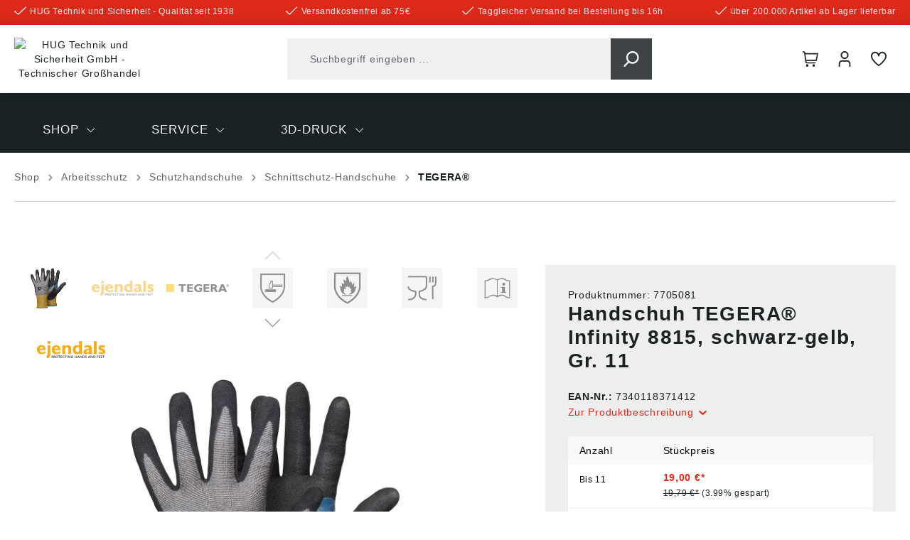

--- FILE ---
content_type: text/html; charset=UTF-8
request_url: https://www.hug-technik.com/shop/tegera-schnittschutzhandschuh-infinity-8815-gr-11.html
body_size: 62247
content:

<!DOCTYPE html>

<html lang="de-DE"
      itemscope="itemscope"
      itemtype="https://schema.org/WebPage">

                            
    <head>
          
                                        <meta charset="utf-8">
            
                            <meta name="viewport"
                      content="width=device-width, initial-scale=1, shrink-to-fit=no">
            
                            <meta name="author"
                      content="">
                <meta name="robots"
                      content="index,follow">
                <meta name="revisit-after"
                      content="15 days">
                <meta name="keywords"
                      content="">
                <meta name="description"
                      content="Schnittbeständigkeit Klasse F, Kontaktwärme bis 100°C ✓ Bei HUG-Technik: Große Auswahl ✓ Schnelle Lieferung ✓ TOP-Preise ✓">
            
                    
                        <meta property="og:type" content="product"/>
        
                    <meta property="og:site_name" content="HUG Technik Online Shop"/>
        
                    <meta property="og:url" content="https://www.hug-technik.com/shop/tegera-schnittschutzhandschuh-infinity-8815-gr-11.html"/>
        
                                    <meta property="og:title" content="TEGERA® Schnittschutzhandschuh Infinity 8815, Gr. 11 ✓"/>
                    
                                    <meta property="og:description" content="Schnittbeständigkeit Klasse F, Kontaktwärme bis 100°C ✓ Bei HUG-Technik: Große Auswahl ✓ Schnelle Lieferung ✓ TOP-Preise ✓"/>
                    
                                    <meta property="og:image" content="https://www.hug-technik.com/media/2c/59/70/1681926803/lag196339.jpg?ts=1705302412"/>
                    
                                    <meta property="product:brand" content="TEGERA®"/>
                    
                                                            
            <meta property="product:price:amount"
                  content="18.21"/>
            <meta property="product:price:currency"
                  content="EUR"/>
        
                    <meta property="product:product_link" content="https://www.hug-technik.com/shop/tegera-schnittschutzhandschuh-infinity-8815-gr-11.html"/>
        
                    <meta name="twitter:card" content="product"/>
        
                    <meta name="twitter:site" content="HUG Technik Online Shop"/>
        
                                    <meta property="twitter:title" content="TEGERA® Schnittschutzhandschuh Infinity 8815, Gr. 11 ✓"/>
                    
                                    <meta property="twitter:description" content="Schnittbeständigkeit Klasse F, Kontaktwärme bis 100°C ✓ Bei HUG-Technik: Große Auswahl ✓ Schnelle Lieferung ✓ TOP-Preise ✓"/>
                    
                                    <meta property="twitter:image" content="https://www.hug-technik.com/media/2c/59/70/1681926803/lag196339.jpg?ts=1705302412"/>
                        
                            <meta itemprop="copyrightHolder"
                      content="HUG Technik Online Shop">
                <meta itemprop="copyrightYear"
                      content="">
                <meta itemprop="isFamilyFriendly"
                      content="false">
                <meta itemprop="image"
                      content="/bundles/hugtheme/assets/logo/logo.png">
            
                                            <meta name="theme-color"
                      content="#FFFFFF">
                            
                                                

            <meta http-equiv="X-UA-Compatible" content="IE=edge,chrome=1" />
    

                
                    <script type="application/ld+json">
            [{"@context":"https:\/\/schema.org\/","@type":"Product","name":"Handschuh TEGERA\u00ae Infinity 8815, schwarz-gelb, Gr. 11","description":"Schnittschutzhandschuh \u00bbTEGERA\u00ae Infinity 8815\u00abZulassung\/Norm:  EN 388:2016, EN 420:2003+A1:2009, EN 407:2004  Eigenschaften:  \u2022 Handfl\u00e4che beschichtet  \u2022 Schnittbest\u00e4ndigkeit Klasse F  \u2022 Kontaktw\u00e4rme bis 100\u00b0C  \u2022 Anatomisch geformt   Material:  Beschichtung: Nitrilschaum, Futter: Nylon, 18 gg, CRF\u00ae Omni Technology, Spandex  Farbe:  schwarzAngaben gem\u00e4\u00df Produktsicherheitsverordnung ((EU) 2023\/998):Ejendals, Ratviksv\u00e4gen, 79331 Leksand, SE, info@ejendals.com","sku":"7705081","mpn":"8815","brand":{"@type":"Brand","name":"TEGERA\u00ae"},"image":["https:\/\/www.hug-technik.com\/media\/2c\/59\/70\/1681926803\/lag196339.jpg?ts=1705302412","https:\/\/www.hug-technik.com\/media\/2c\/92\/40\/1681925719\/lag382884.jpg?ts=1727068251","https:\/\/www.hug-technik.com\/media\/6c\/bf\/38\/1681925728\/ask320007.jpg?ts=1727068259","https:\/\/www.hug-technik.com\/media\/27\/c9\/dd\/1681902523\/lag485348.jpg?ts=1727068244","https:\/\/www.hug-technik.com\/media\/56\/13\/26\/1681902715\/lag485699.jpg?ts=1727068246","https:\/\/www.hug-technik.com\/media\/67\/f0\/75\/1681902559\/lag485333.jpg?ts=1735804583","https:\/\/www.hug-technik.com\/media\/ba\/cc\/8a\/1681902524\/lag485099.jpg?ts=1727068244"],"offers":[{"@type":"AggregateOffer","availability":"https:\/\/schema.org\/InStock","itemCondition":"https:\/\/schema.org\/NewCondition","priceCurrency":"EUR","priceValidUntil":"2026-01-31","seller":{"@type":"Organization","name":"HUG\u00ae Technik und Sicherheit GmbH"},"url":"https:\/\/www.hug-technik.com\/shop\/tegera-schnittschutzhandschuh-infinity-8815-gr-11.html","lowPrice":18.21,"highPrice":19.0,"offerCount":3,"offers":[{"@type":"Offer","priceCurrency":"EUR","price":19.0,"availability":"https:\/\/schema.org\/InStock","itemCondition":"https:\/\/schema.org\/NewCondition","url":"https:\/\/www.hug-technik.com\/shop\/tegera-schnittschutzhandschuh-infinity-8815-gr-11.html","priceValidUntil":"2026-01-31"},{"@type":"Offer","priceCurrency":"EUR","price":18.6,"availability":"https:\/\/schema.org\/InStock","itemCondition":"https:\/\/schema.org\/NewCondition","url":"https:\/\/www.hug-technik.com\/shop\/tegera-schnittschutzhandschuh-infinity-8815-gr-11.html","priceValidUntil":"2026-01-31"},{"@type":"Offer","priceCurrency":"EUR","price":18.21,"availability":"https:\/\/schema.org\/InStock","itemCondition":"https:\/\/schema.org\/NewCondition","url":"https:\/\/www.hug-technik.com\/shop\/tegera-schnittschutzhandschuh-infinity-8815-gr-11.html","priceValidUntil":"2026-01-31"}]}]},{"@context":"https:\/\/schema.org","@type":"BreadcrumbList","itemListElement":[{"@type":"ListItem","position":1,"name":"Shop","item":"https:\/\/www.hug-technik.com\/navigation\/379c0f897db0fa7e004f65f52cce2e75"},{"@type":"ListItem","position":2,"name":"Arbeitsschutz","item":"https:\/\/www.hug-technik.com\/arbeitsschutz.html"},{"@type":"ListItem","position":3,"name":"Schutzhandschuhe","item":"https:\/\/www.hug-technik.com\/Shop\/Arbeitsschutz\/Schutzhandschuhe\/"},{"@type":"ListItem","position":4,"name":"Schnittschutz-Handschuhe","item":"https:\/\/www.hug-technik.com\/Shop\/Arbeitsschutz\/Schutzhandschuhe\/Schnittschutz-Handschuhe\/"},{"@type":"ListItem","position":5,"name":"TEGERA\u00ae","item":"https:\/\/www.hug-technik.com\/Shop\/Arbeitsschutz\/Schutzhandschuhe\/Schnittschutz-Handschuhe\/TEGERA\/"}]},{"@context":"https:\/\/schema.org","@type":"LocalBusiness","name":"HUG\u00ae Technik und Sicherheit GmbH","telephone":"0871 \/ 97410 - 50","address":{"@type":"PostalAddress","streetAddress":"Am Industriegleis 7","addressLocality":"Ergolding","postalCode":"84030","addressCountry":"DE"},"openingHoursSpecification":[{"@type":"OpeningHoursSpecification","dayOfWeek":["Monday","Tuesday","Wednesday","Thursday","Friday"],"opens":"09:00","closes":"18:00"}],"priceRange":"\u20ac\u20ac\u20ac"}]
        </script>
            

      
                    <link rel="shortcut icon"
                  href="https://www.hug-technik.com/media/7a/53/75/1704372062/Favicon HUG.png?ts=1704372062">
        
                                <link rel="apple-touch-icon"
                  sizes="180x180"
                  href="/bundles/hugtheme/assets/logo/logo-mobile.png">
                    
                
    
    <link rel="canonical" href="https://www.hug-technik.com/shop/tegera-schnittschutzhandschuh-infinity-8815-gr-11.html" />

                    <title>TEGERA® Schnittschutzhandschuh Infinity 8815, Gr. 11 ✓</title>
    
                                                                                    <link rel="stylesheet"
                      href="https://www.hug-technik.com/theme/93f9268c7d7f7bfa9ebbfcfb05be41a4/css/all.css?1769766542">
                                    

                                                                                                                                                                                                                                                                                                    

    <link rel="stylesheet" href="https://www.hug-technik.com/bundles/pflbasetheme/assets/css/css-patch.css?1769082010">

                        <script>
        window.features = {"V6_5_0_0":true,"v6.5.0.0":true,"V6_6_0_0":true,"v6.6.0.0":true,"V6_7_0_0":false,"v6.7.0.0":false,"DISABLE_VUE_COMPAT":false,"disable.vue.compat":false,"ACCESSIBILITY_TWEAKS":false,"accessibility.tweaks":false,"ADMIN_VITE":false,"admin.vite":false,"TELEMETRY_METRICS":false,"telemetry.metrics":false,"CACHE_REWORK":false,"cache.rework":false,"PAYPAL_SETTINGS_TWEAKS":false,"paypal.settings.tweaks":false,"SSO":false,"sso":false,"PFL_ENABLE_AND_SEARCH_IN_ELASTICSEARCH":false,"pfl.enable.and.search.in.elasticsearch":false,"PFL_ENABLE_LANGUAGE_SWITCHER":false,"pfl.enable.language.switcher":false,"FEATURE_SWAGCMSEXTENSIONS_1":true,"feature.swagcmsextensions.1":true,"FEATURE_SWAGCMSEXTENSIONS_2":true,"feature.swagcmsextensions.2":true,"FEATURE_SWAGCMSEXTENSIONS_8":true,"feature.swagcmsextensions.8":true,"FEATURE_SWAGCMSEXTENSIONS_63":true,"feature.swagcmsextensions.63":true,"RULE_BUILDER":true,"rule.builder":true,"FLOW_BUILDER":true,"flow.builder":true,"CUSTOM_PRICES":true,"custom.prices":true,"SUBSCRIPTIONS":true,"subscriptions":true,"ADVANCED_SEARCH":true,"advanced.search":true,"MULTI_INVENTORY":true,"multi.inventory":true,"RETURNS_MANAGEMENT":true,"returns.management":true,"TEXT_GENERATOR":true,"text.generator":true,"CHECKOUT_SWEETENER":true,"checkout.sweetener":true,"IMAGE_CLASSIFICATION":true,"image.classification":true,"PROPERTY_EXTRACTOR":true,"property.extractor":true,"REVIEW_SUMMARY":true,"review.summary":true,"REVIEW_TRANSLATOR":true,"review.translator":true,"CONTENT_GENERATOR":true,"content.generator":true,"EXPORT_ASSISTANT":true,"export.assistant":true,"QUICK_ORDER":true,"quick.order":true,"EMPLOYEE_MANAGEMENT":true,"employee.management":true,"QUOTE_MANAGEMENT":true,"quote.management":true,"CAPTCHA":true,"captcha":true,"NATURAL_LANGUAGE_SEARCH":true,"natural.language.search":true,"IMAGE_UPLOAD_SEARCH":true,"image.upload.search":true,"ORDER_APPROVAL":true,"order.approval":true,"SPATIAL_CMS_ELEMENT":true,"spatial.cms.element":true,"SHOPPING_LISTS":true,"shopping.lists":true,"TEXT_TO_IMAGE_GENERATION":true,"text.to.image.generation":true,"SPATIAL_SCENE_EDITOR":false,"spatial.scene.editor":false};
    </script>
        
                                                                          
            <script>
                                    window.gtagActive = true;
                    window.gtagURL = 'https://www.googletagmanager.com/gtag/js?id=G-1YECDTXKBT';
                    window.controllerName = 'product';
                    window.actionName = 'index';
                    window.trackOrders = '1';
                    window.gtagTrackingId = 'G-1YECDTXKBT';
                    window.dataLayer = window.dataLayer || [];
                    window.gtagConfig = {
                        'anonymize_ip': '1',
                        'cookie_domain': 'none',
                        'cookie_prefix': '_swag_ga',
                    };

                    function gtag() { dataLayer.push(arguments); }
                            </script>
            
            <script>
            window.dataLayer = window.dataLayer || [];
            function gtag() { dataLayer.push(arguments); }

            (() => {
                const analyticsStorageEnabled = document.cookie.split(';').some((item) => item.trim().includes('google-analytics-enabled=1'));
                const adsEnabled = document.cookie.split(';').some((item) => item.trim().includes('google-ads-enabled=1'));

                // Always set a default consent for consent mode v2
                gtag('consent', 'default', {
                    'ad_user_data': adsEnabled ? 'granted' : 'denied',
                    'ad_storage': adsEnabled ? 'granted' : 'denied',
                    'ad_personalization': adsEnabled ? 'granted' : 'denied',
                    'analytics_storage': analyticsStorageEnabled ? 'granted' : 'denied'
                });
            })();
        </script>
    

      

    <!-- Shopware Analytics -->
    <script>
        window.shopwareAnalytics = {
            trackingId: '',
            merchantConsent: true,
            debug: false,
            storefrontController: 'Product',
            storefrontAction: 'index',
            storefrontRoute: 'frontend.detail.page',
            storefrontCmsPageType:  'product_detail' ,
        };
    </script>
    <!-- End Shopware Analytics -->
        
    
                                                    <script>

            
            // Google Consent
            
            // Events

            var cookieConsentPlusAcceptEvent = function() {
                                            };

            var cookieConsentPlusSaveEvent = function() {
                                            };

            var cookieConsentPlusDenyEvent = function() {
                                            };
        </script>
    

                        <script>
                window.mediameetsFacebookPixelData = new Map();
            </script>
            

    
                    


                        <script                     type="text/javascript">
                window.ga4CustomUrl = '';
            </script>
            
                                                                                        
    
                                                                                                <script                         type="text/javascript">
                    window.googleAnalyticsEnabled = false;
                    window.googleAdsEnabled = false;
                    window.ga4Enabled = false;
                    window.googleTagEnabled = false;

                    window.metaAdsEnabled = false;
                    window.microsoftAdsEnabled = false;
                    window.pinterestAdsEnabled = false;
                    window.tiktokAdsEnabled = false;
                    window.conversionConfiguration = "brutto";
                    window.taxConfiguration = "brutto";

                    window.requestLocale = 'de-DE';

                                        window.ga4CookieConfig = 'cookieConsentPlus';
                    

                                        window.generateLeadValue = '1';
                                        window.ga4Currency = 'EUR';

                </script>
                                                            <script                             type="text/javascript">
                        window.ga4TagId = 'GTM-TWJ8MH2K';
                        window.dataLayer = window.dataLayer || [];
                        window.googleTagEnabled = true;
                        window.ga4Enabled = true;
                        window.ga4controllerName = 'product';
                        window.ga4controllerAction = 'index';
                        window.ga4activeNavigationId = '2c08f88167dc4405a4b9e9eda5a2f5d1';
                        window.ga4activeNavigationName = 'TEGERA®';
                        window.ga4affiliation = 'HUG Technik Shop';
                        window.ga4salesChannelName = 'HUG Technik Shop';
                        window.ga4salesChannelId = '047f9c51802245ad8ffd6760beb1f689';
                        if (localStorage.getItem("ga4UserId")) window.ga4UserId = localStorage.getItem("ga4UserId");
                        if (localStorage.getItem("ga4CustomerLifetimeValue")) window.ga4CustomerLifetimeValue = localStorage.getItem("ga4CustomerLifetimeValue");
                        if (localStorage.getItem("ga4CustomerOrderCount")) window.ga4CustomerOrderCount = localStorage.getItem("ga4CustomerOrderCount");

                                                window.ga4upCoupon = false;
                                                                        window.ga4gpCoupon = false;
                                                                        window.customTagManager = false;
                                                                        window.ga4AdvancedConsentMode = false;
                                                                        window.ga4ActiveConsentMode = true;
                                                                        window.metaAdsEnabled = true;
                        
                                                window.microsoftAdsEnabled = true;

                        
                        
                                            </script>
                                                                                            <script                             type="text/javascript">
                        window.googleAnalyticsEnabled = true;
                                            window.taxConfiguration = 'netto';
                                        </script>
                                    
                                    <script                         type="text/javascript">
                    window.googleAdsEnabled = true;
                                        window.conversionConfiguration = 'brutto';
                                    </script>
                    
        
            <script                     type="text/javascript">
                            window.ga4Guest = false;
                        </script>

                            <script                         type="text/javascript">
                    window.ga4UserLoggedIn = false;
                    if (localStorage.getItem("loginSent")) localStorage.removeItem("loginSent");
                    if (localStorage.getItem("signUpSent")) localStorage.removeItem("signUpSent");
                </script>
            
            
                        
                
    
                        <script                     type="text/javascript">
                window.ga4Product = {};
            </script>
                
                    

                
                    
                    
                                                                
                                                                                        
                

                
                                                                                                
                                                    
                                                    
                                    <script                             type="text/javascript">
                        window.ga4Product['2c08f88167dc4405a4b9e9eda5a2f5d1'] = {
                            item_id: '7705081',
                            item_name: 'Handschuh TEGERA® Infinity 8815, schwarz-gelb, Gr. 11',
                            item_variant: 'Größe 11 ',
                            item_brand: 'TEGERA®',
                            currency: 'EUR',
                            price: '15.96',
                            extra: {
                                minPurchase: '6',
                                shopware_id: '2c08f88167dc4405a4b9e9eda5a2f5d1',
                                realPrice: '15.96',
                                item_startPrice: '0',
                                taxRate: '19',
                                parentId: '66d41e32fe1d4fa9a020b497fd5bcba3'
                            }
                        };
                                                    window.ga4Product['2c08f88167dc4405a4b9e9eda5a2f5d1']['item_list_id'] = 'product';
                            window.ga4Product['2c08f88167dc4405a4b9e9eda5a2f5d1']['item_list_name'] = 'product';
                                                                                                                                                                            window.ga4Product['2c08f88167dc4405a4b9e9eda5a2f5d1']['item_category'] = 'Home';
                                                                                                                                                                window.ga4Product['2c08f88167dc4405a4b9e9eda5a2f5d1']['item_category2'] = 'Shop';
                                                                                                                                                                window.ga4Product['2c08f88167dc4405a4b9e9eda5a2f5d1']['item_category3'] = 'Arbeitsschutz';
                                                                                                                                                                window.ga4Product['2c08f88167dc4405a4b9e9eda5a2f5d1']['item_category4'] = 'Schutzhandschuhe';
                                                                                                                                                                window.ga4Product['2c08f88167dc4405a4b9e9eda5a2f5d1']['item_category5'] = 'Schnittschutz-Handschuhe';
                                                                                                                                                                window.ga4Product['2c08f88167dc4405a4b9e9eda5a2f5d1']['item_category6'] = 'TEGERA®';
                                                                                                                                        </script>
                                        
    
            
                    
    


    
                                
            

    
                
                                    <script>
                    window.useDefaultCookieConsent = true;
                </script>
                    
                                                            <script>
                window.activeNavigationId = '4615dff24bad43fd87d86787255ced39';
                window.router = {
                    'frontend.cart.offcanvas': '/checkout/offcanvas',
                    'frontend.cookie.offcanvas': '/cookie/offcanvas',
                    'frontend.checkout.finish.page': '/checkout/finish',
                    'frontend.checkout.info': '/widgets/checkout/info',
                    'frontend.menu.offcanvas': '/widgets/menu/offcanvas',
                    'frontend.cms.page': '/widgets/cms',
                    'frontend.cms.navigation.page': '/widgets/cms/navigation',
                    'frontend.account.addressbook': '/widgets/account/address-book',
                    'frontend.country.country-data': '/country/country-state-data',
                    'frontend.app-system.generate-token': '/app-system/Placeholder/generate-token',
                    };
                window.salesChannelId = '047f9c51802245ad8ffd6760beb1f689';
            </script>
        
    <script>
        window.router['frontend.wf.live-availabilities.product-availability.load'] = '/wf/live-availabilities/load'
    </script>


        
    <script>
        window.router['widgets.swag.cmsExtensions.quickview'] = '/swag/cms-extensions/quickview';
        window.router['widgets.swag.cmsExtensions.quickview.variant'] = '/swag/cms-extensions/quickview/variant';
    </script>

    <script>
        window.router['frontend.pfl.article-informations.load'] = '/pfl/product/information/load'
    </script>

    <script>
        window.router['frontend.b2b.wf.erpdocuments.detail'] = '/account/wf/erp/documents/detail'
    </script>


    
    

    <script>
        window.router['frontend.shopware_analytics.customer.data'] = '/storefront/script/shopware-analytics-customer'
    </script>


    <script>
        window.router['frontend.product.review.translate'] = '/translate-review';
    </script>

                                <script>
                
                window.breakpoints = {"xs":0,"sm":576,"md":768,"lg":992,"xl":1200,"xxl":1400};
            </script>
        
                                    <script>
                    window.customerLoggedInState = 0;

                    window.wishlistEnabled = 1;
                </script>
                    
                        
                            <script>
                window.themeAssetsPublicPath = 'https://www.hug-technik.com/theme/a3911b7d34754f81af124ec5ecae2a71/assets/';
            </script>
        
                                                                <script>
                        window.themeJsPublicPath = 'https://www.hug-technik.com/theme/93f9268c7d7f7bfa9ebbfcfb05be41a4/js/';
                    </script>
                                            <script type="text/javascript" src="https://www.hug-technik.com/theme/93f9268c7d7f7bfa9ebbfcfb05be41a4/js/storefront/storefront.js?1769766542" defer></script>
                                            <script type="text/javascript" src="https://www.hug-technik.com/theme/93f9268c7d7f7bfa9ebbfcfb05be41a4/js/swag-b2b-platform/swag-b2b-platform.js?1769766542" defer></script>
                                            <script type="text/javascript" src="https://www.hug-technik.com/theme/93f9268c7d7f7bfa9ebbfcfb05be41a4/js/wf-live-availabilities-framework/wf-live-availabilities-framework.js?1769766542" defer></script>
                                            <script type="text/javascript" src="https://www.hug-technik.com/theme/93f9268c7d7f7bfa9ebbfcfb05be41a4/js/swag-cms-extensions/swag-cms-extensions.js?1769766542" defer></script>
                                            <script type="text/javascript" src="https://www.hug-technik.com/theme/93f9268c7d7f7bfa9ebbfcfb05be41a4/js/swag-pay-pal/swag-pay-pal.js?1769766542" defer></script>
                                            <script type="text/javascript" src="https://www.hug-technik.com/theme/93f9268c7d7f7bfa9ebbfcfb05be41a4/js/base-plugin/base-plugin.js?1769766542" defer></script>
                                            <script type="text/javascript" src="https://www.hug-technik.com/theme/93f9268c7d7f7bfa9ebbfcfb05be41a4/js/wf-live-prices-framework/wf-live-prices-framework.js?1769766542" defer></script>
                                            <script type="text/javascript" src="https://www.hug-technik.com/theme/93f9268c7d7f7bfa9ebbfcfb05be41a4/js/wf-filter/wf-filter.js?1769766542" defer></script>
                                            <script type="text/javascript" src="https://www.hug-technik.com/theme/93f9268c7d7f7bfa9ebbfcfb05be41a4/js/wf-offcanvas-cross-selling/wf-offcanvas-cross-selling.js?1769766542" defer></script>
                                            <script type="text/javascript" src="https://www.hug-technik.com/theme/93f9268c7d7f7bfa9ebbfcfb05be41a4/js/dreisc-cms-pro/dreisc-cms-pro.js?1769766542" defer></script>
                                            <script type="text/javascript" src="https://www.hug-technik.com/theme/93f9268c7d7f7bfa9ebbfcfb05be41a4/js/dne-custom-css-js/dne-custom-css-js.js?1769766542" defer></script>
                                            <script type="text/javascript" src="https://www.hug-technik.com/theme/93f9268c7d7f7bfa9ebbfcfb05be41a4/js/eightworks-cookie-consent-plus6/eightworks-cookie-consent-plus6.js?1769766542" defer></script>
                                            <script type="text/javascript" src="https://www.hug-technik.com/theme/93f9268c7d7f7bfa9ebbfcfb05be41a4/js/wf-erp-documents-framework/wf-erp-documents-framework.js?1769766542" defer></script>
                                            <script type="text/javascript" src="https://www.hug-technik.com/theme/93f9268c7d7f7bfa9ebbfcfb05be41a4/js/prems-auto-complete6/prems-auto-complete6.js?1769766542" defer></script>
                                            <script type="text/javascript" src="https://www.hug-technik.com/theme/93f9268c7d7f7bfa9ebbfcfb05be41a4/js/prems-one-page-checkout6/prems-one-page-checkout6.js?1769766542" defer></script>
                                            <script type="text/javascript" src="https://www.hug-technik.com/theme/93f9268c7d7f7bfa9ebbfcfb05be41a4/js/mediameets-fb-pixel/mediameets-fb-pixel.js?1769766542" defer></script>
                                            <script type="text/javascript" src="https://www.hug-technik.com/theme/93f9268c7d7f7bfa9ebbfcfb05be41a4/js/d-i-sco-g-a4/d-i-sco-g-a4.js?1769766542" defer></script>
                                            <script type="text/javascript" src="https://www.hug-technik.com/theme/93f9268c7d7f7bfa9ebbfcfb05be41a4/js/subscription/subscription.js?1769766542" defer></script>
                                            <script type="text/javascript" src="https://www.hug-technik.com/theme/93f9268c7d7f7bfa9ebbfcfb05be41a4/js/checkout-sweetener/checkout-sweetener.js?1769766542" defer></script>
                                            <script type="text/javascript" src="https://www.hug-technik.com/theme/93f9268c7d7f7bfa9ebbfcfb05be41a4/js/text-translator/text-translator.js?1769766542" defer></script>
                                            <script type="text/javascript" src="https://www.hug-technik.com/theme/93f9268c7d7f7bfa9ebbfcfb05be41a4/js/employee-management/employee-management.js?1769766542" defer></script>
                                            <script type="text/javascript" src="https://www.hug-technik.com/theme/93f9268c7d7f7bfa9ebbfcfb05be41a4/js/quick-order/quick-order.js?1769766542" defer></script>
                                            <script type="text/javascript" src="https://www.hug-technik.com/theme/93f9268c7d7f7bfa9ebbfcfb05be41a4/js/advanced-search/advanced-search.js?1769766542" defer></script>
                                            <script type="text/javascript" src="https://www.hug-technik.com/theme/93f9268c7d7f7bfa9ebbfcfb05be41a4/js/captcha/captcha.js?1769766542" defer></script>
                                            <script type="text/javascript" src="https://www.hug-technik.com/theme/93f9268c7d7f7bfa9ebbfcfb05be41a4/js/quote-management/quote-management.js?1769766542" defer></script>
                                            <script type="text/javascript" src="https://www.hug-technik.com/theme/93f9268c7d7f7bfa9ebbfcfb05be41a4/js/a-i-search/a-i-search.js?1769766542" defer></script>
                                            <script type="text/javascript" src="https://www.hug-technik.com/theme/93f9268c7d7f7bfa9ebbfcfb05be41a4/js/spatial-cms-element/spatial-cms-element.js?1769766542" defer></script>
                                            <script type="text/javascript" src="https://www.hug-technik.com/theme/93f9268c7d7f7bfa9ebbfcfb05be41a4/js/order-approval/order-approval.js?1769766542" defer></script>
                                            <script type="text/javascript" src="https://www.hug-technik.com/theme/93f9268c7d7f7bfa9ebbfcfb05be41a4/js/shopping-list/shopping-list.js?1769766542" defer></script>
                                            <script type="text/javascript" src="https://www.hug-technik.com/theme/93f9268c7d7f7bfa9ebbfcfb05be41a4/js/magmodules-google-review/magmodules-google-review.js?1769766542" defer></script>
                                            <script type="text/javascript" src="https://www.hug-technik.com/theme/93f9268c7d7f7bfa9ebbfcfb05be41a4/js/verign-dv-accessibility-sw6/verign-dv-accessibility-sw6.js?1769766542" defer></script>
                                            <script type="text/javascript" src="https://www.hug-technik.com/theme/93f9268c7d7f7bfa9ebbfcfb05be41a4/js/acris-cms-c-s/acris-cms-c-s.js?1769766542" defer></script>
                                            <script type="text/javascript" src="https://www.hug-technik.com/theme/93f9268c7d7f7bfa9ebbfcfb05be41a4/js/newsletter-sendinblue/newsletter-sendinblue.js?1769766542" defer></script>
                                            <script type="text/javascript" src="https://www.hug-technik.com/theme/93f9268c7d7f7bfa9ebbfcfb05be41a4/js/swag-analytics/swag-analytics.js?1769766542" defer></script>
                                            <script type="text/javascript" src="https://www.hug-technik.com/theme/93f9268c7d7f7bfa9ebbfcfb05be41a4/js/pfl-base-theme/pfl-base-theme.js?1769766542" defer></script>
                                            <script type="text/javascript" src="https://www.hug-technik.com/theme/93f9268c7d7f7bfa9ebbfcfb05be41a4/js/hug-theme/hug-theme.js?1769766542" defer></script>
                                                        

    
    
    

    
    </head>

        
        <body class="is-ctl-product is-act-index">

            <div class="skip-to-content bg-primary-subtle text-primary-emphasis visually-hidden-focusable overflow-hidden">
            <div class="container d-flex justify-content-center">
                <a href="#content-main" class="skip-to-content-link d-inline-flex text-decoration-underline m-1 p-2 fw-bold gap-2">
                    Zum Hauptinhalt springen
                </a>
            </div>
        </div>
    
                            
                <noscript class="noscript-main">
                
    <div role="alert"
                  class="alert alert-info alert-has-icon">
                                                                        
                                                        
        
    
                
                
            <span class="icon icon-info">
                        <svg xmlns="http://www.w3.org/2000/svg" xmlns:xlink="http://www.w3.org/1999/xlink" width="24" height="24" viewBox="0 0 24 24"><defs><path d="M12 7c.5523 0 1 .4477 1 1s-.4477 1-1 1-1-.4477-1-1 .4477-1 1-1zm1 9c0 .5523-.4477 1-1 1s-1-.4477-1-1v-5c0-.5523.4477-1 1-1s1 .4477 1 1v5zm11-4c0 6.6274-5.3726 12-12 12S0 18.6274 0 12 5.3726 0 12 0s12 5.3726 12 12zM12 2C6.4772 2 2 6.4772 2 12s4.4772 10 10 10 10-4.4772 10-10S17.5228 2 12 2z" id="icons-default-info" /></defs><use xlink:href="#icons-default-info" fill="#758CA3" fill-rule="evenodd" /></svg>
        </span>
                                                        
                                    
                    <div class="alert-content-container">
                                                    
                                                        <div class="alert-content">                                                    Um unseren Shop in vollem Umfang nutzen zu können, empfehlen wir Ihnen Javascript in Ihrem Browser zu aktivieren.
                                                                </div>                
                                                                </div>
            </div>
            </noscript>
        

                                    
            <header class="header-main">
                            
        
            
                            <div class="pre-header">
                    <div class="container">
                                                    <ul class="benefits-list">
                                                                    <li>    
                            
    
    
    
            <span class="icon icon-checkmark icon-xs">
                        <?xml version="1.0" encoding="UTF-8"?>
<svg id="checkmark" data-name="Outline" xmlns="http://www.w3.org/2000/svg" viewBox="0 0 512 349.93">
  <path d="M475.51,6.28L180.73,301.04c-8.31,8.35-21.82,8.37-30.17,.06l-.06-.06L36.5,186.93c-8.31-8.35-21.82-8.37-30.17-.06l-.06,.06h0c-8.35,8.31-8.37,21.82-.06,30.17l.06,.06,114.04,114.02c25.05,25,65.61,25,90.66,0L505.73,36.48c8.34-8.32,8.36-21.83,.04-30.17l-.04-.04h0c-8.31-8.35-21.82-8.37-30.17-.06l-.06,.06Z"/>
</svg>

        </span>
    <span class="benefit">HUG Technik und Sicherheit - Qualität seit 1938</span></li>
                                                                    <li>    
                            
    
    
    
            <span class="icon icon-checkmark icon-xs">
                        <?xml version="1.0" encoding="UTF-8"?>
<svg id="checkmark" data-name="Outline" xmlns="http://www.w3.org/2000/svg" viewBox="0 0 512 349.93">
  <path d="M475.51,6.28L180.73,301.04c-8.31,8.35-21.82,8.37-30.17,.06l-.06-.06L36.5,186.93c-8.31-8.35-21.82-8.37-30.17-.06l-.06,.06h0c-8.35,8.31-8.37,21.82-.06,30.17l.06,.06,114.04,114.02c25.05,25,65.61,25,90.66,0L505.73,36.48c8.34-8.32,8.36-21.83,.04-30.17l-.04-.04h0c-8.31-8.35-21.82-8.37-30.17-.06l-.06,.06Z"/>
</svg>

        </span>
    <span class="benefit">Versandkostenfrei ab 75€</span></li>
                                                                    <li>    
                            
    
    
    
            <span class="icon icon-checkmark icon-xs">
                        <?xml version="1.0" encoding="UTF-8"?>
<svg id="checkmark" data-name="Outline" xmlns="http://www.w3.org/2000/svg" viewBox="0 0 512 349.93">
  <path d="M475.51,6.28L180.73,301.04c-8.31,8.35-21.82,8.37-30.17,.06l-.06-.06L36.5,186.93c-8.31-8.35-21.82-8.37-30.17-.06l-.06,.06h0c-8.35,8.31-8.37,21.82-.06,30.17l.06,.06,114.04,114.02c25.05,25,65.61,25,90.66,0L505.73,36.48c8.34-8.32,8.36-21.83,.04-30.17l-.04-.04h0c-8.31-8.35-21.82-8.37-30.17-.06l-.06,.06Z"/>
</svg>

        </span>
    <span class="benefit">Taggleicher Versand bei Bestellung bis 16h</span></li>
                                                                    <li>    
                            
    
    
    
            <span class="icon icon-checkmark icon-xs">
                        <?xml version="1.0" encoding="UTF-8"?>
<svg id="checkmark" data-name="Outline" xmlns="http://www.w3.org/2000/svg" viewBox="0 0 512 349.93">
  <path d="M475.51,6.28L180.73,301.04c-8.31,8.35-21.82,8.37-30.17,.06l-.06-.06L36.5,186.93c-8.31-8.35-21.82-8.37-30.17-.06l-.06,.06h0c-8.35,8.31-8.37,21.82-.06,30.17l.06,.06,114.04,114.02c25.05,25,65.61,25,90.66,0L505.73,36.48c8.34-8.32,8.36-21.83,.04-30.17l-.04-.04h0c-8.31-8.35-21.82-8.37-30.17-.06l-.06,.06Z"/>
</svg>

        </span>
    <span class="benefit">über 200.000 Artikel ab Lager lieferbar</span></li>
                                                            </ul>
                                            </div>
                </div>
                        
            <div class="header-main__sticky">
                                <div class="container">
                                            
            <div class="row align-items-center header-row">
                <div class="col-2 d-lg-none">
        <div class="menu-button">
            <button class="btn nav-main-toggle-btn header-actions-btn"
                    type="button"
                    data-off-canvas-menu="true"
                    aria-label="Menü">
                        
        
    
                
                
            <span class="icon icon-stack">
                        <svg xmlns="http://www.w3.org/2000/svg" xmlns:xlink="http://www.w3.org/1999/xlink" width="24" height="24" viewBox="0 0 24 24"><defs><path d="M3 13c-.5523 0-1-.4477-1-1s.4477-1 1-1h18c.5523 0 1 .4477 1 1s-.4477 1-1 1H3zm0-7c-.5523 0-1-.4477-1-1s.4477-1 1-1h18c.5523 0 1 .4477 1 1s-.4477 1-1 1H3zm0 14c-.5523 0-1-.4477-1-1s.4477-1 1-1h18c.5523 0 1 .4477 1 1s-.4477 1-1 1H3z" id="icons-default-stack" /></defs><use xlink:href="#icons-default-stack" fill="#758CA3" fill-rule="evenodd" /></svg>
        </span>
                </button>
        </div>
    </div>

    <div class="col col-lg-auto header-logo-col">
            <div class="header-logo-main">
                      <a class="header-logo-main-link"
               href="/"
               title="HUG Technik und Sicherheit GmbH - Technischer Großhandel">
                                    <picture class="header-logo-picture">
                                                                            
                                                                                    <source srcset="/bundles/hugtheme/assets/logo/logo-mobile.png"
                                        media="(max-width: 767px)">
                                                    
                                                                                    <img src="/bundles/hugtheme/assets/logo/logo.png"
                                     alt="HUG Technik und Sicherheit GmbH - Technischer Großhandel"
                                     class="img-fluid header-logo-main-img">
                                                                        </picture>
                            </a>
        

          </div>
    </div>

                    
    <div class="col-lg order-3 col-12 order-lg-2 header-search-col">
        <div class="row search-row">
            <div class="col">
                
    <div class="header-search">
                        
    
                    <form action="/search"
                      method="get"
                      data-search-widget="true"
                      data-search-widget-options="{&quot;searchWidgetMinChars&quot;:2}"
                      data-url="/suggest?search="
                      class="header-search-form">
                                            <div class="input-group">
                                                            <input type="search"
                                       name="search"
                                       class="form-control header-search-input"
                                       autocomplete="off"
                                       autocapitalize="off"
                                       placeholder="Suchbegriff eingeben ..."
                                       aria-label="Suchbegriff eingeben ..."
                                       value=""
                                >
                            
                                                            <button type="submit"
                                        class="btn header-search-btn"
                                        aria-label="Suchen">
                                    <span class="header-search-icon">
                                            
                            
    
    
    
            <span class="icon icon-search">
                        <?xml version="1.0" encoding="UTF-8"?>
<svg id="search" data-name="Capa 1" xmlns="http://www.w3.org/2000/svg" viewBox="0 0 55 56.97">
  <path d="M54.16,51.89l-13.56-14.1c3.49-4.14,5.4-9.36,5.4-14.79C46,10.32,35.68,0,23,0S0,10.32,0,23s10.32,23,23,23c4.76,0,9.3-1.44,13.18-4.16l13.66,14.21c.57,.59,1.34,.92,2.16,.92,.78,0,1.52-.3,2.08-.84,1.19-1.15,1.23-3.05,.08-4.24ZM23,6c9.37,0,17,7.63,17,17s-7.63,17-17,17S6,32.38,6,23,13.63,6,23,6Z"/>
</svg>

        </span>
                                        </span>
                                </button>
                            
                                                            <button class="btn header-close-btn js-search-close-btn d-none"
                                        type="button"
                                        aria-label="Die Dropdown-Suche schließen">
                                    <span class="header-close-icon">
                                            
        
    
                
                
            <span class="icon icon-x">
                        <svg xmlns="http://www.w3.org/2000/svg" xmlns:xlink="http://www.w3.org/1999/xlink" width="24" height="24" viewBox="0 0 24 24"><defs><path d="m10.5858 12-7.293-7.2929c-.3904-.3905-.3904-1.0237 0-1.4142.3906-.3905 1.0238-.3905 1.4143 0L12 10.5858l7.2929-7.293c.3905-.3904 1.0237-.3904 1.4142 0 .3905.3906.3905 1.0238 0 1.4143L13.4142 12l7.293 7.2929c.3904.3905.3904 1.0237 0 1.4142-.3906.3905-1.0238.3905-1.4143 0L12 13.4142l-7.2929 7.293c-.3905.3904-1.0237.3904-1.4142 0-.3905-.3906-.3905-1.0238 0-1.4143L10.5858 12z" id="icons-default-x" /></defs><use xlink:href="#icons-default-x" fill="#758CA3" fill-rule="evenodd" /></svg>
        </span>
                                        </span>
                                </button>
                                                    </div>
                                    </form>
            

            </div>
            </div>
            <div class="custom-html"><a href="https://www.google.com/search?q=HUG%C2%AE+Technik+und+Sicherheit+GmbH&rlz=1C5CHFA_enDE988DE988&oq=HUG%C2%AE+Technik+und+Sicherheit+GmbH&aqs=chrome..69i57j46i175i199i512.611j0j4&sourceid=chrome&ie=UTF-8#lrd=0x479e28ac82a16f59:0xbd64f8ac6c342b88,1,,," target="_blank"><img src="/media/76/c6/60/1688389467/google.png" /></a></div>        </div>
    </div>

                <div class="order-1 col-auto order-sm-2 header-actions-col">
        <div class="row g-0">
                                                                    <div class="col-auto">
                                <div
                                    class="header-cart"
                                    data-off-canvas-cart="true"
                                >
                                    <a class="btn header-cart-btn header-actions-btn"
                                       href="/checkout/cart"
                                       data-cart-widget="true"
                                       title="Warenkorb"
                                       aria-label="Warenkorb">
                                            <span class="header-cart-icon">
            
                            
    
    
    
            <span class="icon icon-bag">
                        <?xml version="1.0" encoding="UTF-8"?>
<svg id="bag" data-name="Ebene 1" xmlns="http://www.w3.org/2000/svg" viewBox="0 0 512 512">
  <g id="bag-group" data-name=" 01 align center">
    <path d="M88.7,66l-1.1-9.3C83.9,25.6,57.5,2,26.1,2H2V40.7H26.1c11.8,0,21.8,8.9,23.2,20.6l33.8,287.3c3.7,31.2,30.1,54.7,61.5,54.7H424.7v-38.7H144.6c-11.8,0-21.8-8.9-23.2-20.6l-3.1-26H464.1l45.4-252H88.7Zm343.1,213.3H113.8l-20.5-174.6H463.4l-31.6,174.6Z"/>
    <circle cx="149.3" cy="469.36" r="40.7" transform="translate(-341.46 427.67) rotate(-67.5)"/>
    <path d="M362.7,428.7c-22.4,0-40.7,18.2-40.7,40.7s18.2,40.7,40.7,40.7,40.7-18.2,40.7-40.7-18.3-40.7-40.7-40.7Z"/>
  </g>
</svg>

        </span>
        </span>
        <span class="header-cart-total">
        0,00 €*
    </span>
                                    </a>
                                </div>
                            </div>
                        
    
            
                                                        <div class="col-auto">
                                <div class="account-menu">
                                        <div class="dropdown">
                    <button class="btn account-menu-btn header-actions-btn"
                    type="button"
                    id="accountWidget"
                    data-account-menu="true"
                    data-bs-toggle="dropdown"
                    aria-haspopup="true"
                    aria-expanded="false"
                    aria-label="Ihr Konto"
                    title="Ihr Konto">
                    
                            
    
    
    
            <span class="icon icon-avatar">
                        <?xml version="1.0" encoding="UTF-8"?>
<svg id="avatar" data-name="Ebene 1" xmlns="http://www.w3.org/2000/svg" viewBox="0 0 512 512">
  <g id="avatar-group" data-name=" 01 align center">
    <path d="M448,512h-42.67v-107.58c-.04-34.82-28.26-63.05-63.08-63.08H169.75c-34.82,.04-63.05,28.26-63.08,63.08v107.58h-42.67v-107.58c.07-58.37,47.37-105.68,105.75-105.75h172.5c58.37,.07,105.68,47.37,105.75,105.75v107.58Z"/>
    <path d="M256,256c-70.69,0-128-57.31-128-128S185.31,0,256,0s128,57.31,128,128c-.07,70.66-57.34,127.93-128,128Zm0-213.33c-47.13,0-85.33,38.21-85.33,85.33s38.21,85.33,85.33,85.33,85.33-38.21,85.33-85.33-38.21-85.33-85.33-85.33Z"/>
  </g>
</svg>

        </span>
                </button>
        
                    <div class="dropdown-menu dropdown-menu-end account-menu-dropdown js-account-menu-dropdown"
                 aria-labelledby="accountWidget">
                

        
            <div class="offcanvas-header">
                            <button class="btn btn-light offcanvas-close js-offcanvas-close">
                                                
        
    
                
                
            <span class="icon icon-x icon-sm">
                        <svg xmlns="http://www.w3.org/2000/svg" xmlns:xlink="http://www.w3.org/1999/xlink" width="24" height="24" viewBox="0 0 24 24"><use xlink:href="#icons-default-x" fill="#758CA3" fill-rule="evenodd" /></svg>
        </span>
                        
                                            Menü schließen
                                    </button>
                    </div>
    
            <div class="offcanvas-body">
                <div class="account-menu">
                                                            <div class="dropdown-header account-menu-header">
                    Ihr Konto
                </div>
                    
    
    
                    <div class="account-menu-login">
                            <form action="/account/login" method="get">
                    <button type="submit" class="btn btn-primary account-menu-login-button">
                        jetzt anmelden</button>

                    <input type="hidden"
                           name="redirectTo"
                           value="frontend.detail.page">

                    <input type="hidden"
                           name="redirectParameters"
                           data-redirect-parameters="true"
                           value='{&quot;_httpCache&quot;:true,&quot;productId&quot;:&quot;2c08f88167dc4405a4b9e9eda5a2f5d1&quot;}'>
                </form>
            
            <div class="account-menu-register">
                oder
                <a href="/account/login?register"
                   title="Registrieren">
                    Registrieren
                </a>
            </div>
        </div>
    
                    <div class="account-menu-links">
                    <div class="header-account-menu">
        <div class="card account-menu-inner">
                                                    
    
                                <div class="list-group list-group-flush account-aside-list-group">
                                                    <nav class="list-group list-group-flush account-aside-list-group">
                                                            <a href="/account"
                                   title="Übersicht"
                                   class="list-group-item list-group-item-action account-aside-item"
                                   >
                                    Übersicht
                                </a>
                            
                                        <a href="/account/profile"
                                   title="Persönliches Profil"
                                   class="list-group-item list-group-item-action account-aside-item"
                                   >
                                    Persönliches Profil
                                </a>
                            

        
        
                                    <a href="/account/address"
                                   title="Adressen"
                                   class="list-group-item list-group-item-action account-aside-item"
                                   >
                                    Adressen
                                </a>
                            
                                                                    <a href="/account/payment"
                                   title="Zahlungsarten"
                                   class="list-group-item list-group-item-action account-aside-item"
                                   >
                                    Zahlungsarten
                                </a>
                                                            
        <a href="/account/payment/containers"
       title="Zahlungsmittel"
       class="list-group-item list-group-item-action account-aside-item">
        Zahlungsmittel
    </a>

                                    <a href="/account/order"
                                   title="Bestellungen"
                                   class="list-group-item list-group-item-action account-aside-item"
                                   >
                                    Bestellungen
                                </a>
                            
                    </nav>
                            

                                                            
                        <a href="/account/subscription"
                           title="Abonnements"
                           class="list-group-item list-group-item-action account-aside-item">
                            Abonnements
                        </a>
                                                </div>
    
                                                </div>
    </div>
            </div>
            </div>
        </div>
                </div>
            </div>
                                </div>
                            </div>
                        
            
                
                                                                                            <div class="col-auto">
                                    <div class="header-wishlist">
                                        <a class="btn header-wishlist-btn header-actions-btn"
                                           href="/wishlist"
                                           title="Merkzettel"
                                           aria-label="Merkzettel">
                                                
            <span class="header-wishlist-icon">
                
                            
    
    
    
            <span class="icon icon-heart">
                        <?xml version="1.0" encoding="UTF-8"?>
<svg id="heart" data-name="Ebene 1" xmlns="http://www.w3.org/2000/svg" viewBox="0 0 512 477.48">
  <g id="heart-group" data-name=" 01 align center">
    <path d="M373.29,0c-48.88,.76-93.61,27.6-117.29,70.37C232.33,27.6,187.59,.76,138.71,0,59.03,3.46-2.9,70.63,.11,150.34,.11,294.81,233.74,461.68,243.67,468.76l12.33,8.72,12.33-8.72c9.94-7.04,243.57-173.94,243.57-318.42C514.9,70.63,452.97,3.46,373.29,0Zm-117.29,424.98C186.63,373.16,42.75,245.85,42.75,150.34c-3.03-56.16,39.82-104.26,95.96-107.69,56.14,3.43,99,51.52,95.96,107.69h42.65c-3.03-56.16,39.82-104.26,95.96-107.69,56.14,3.43,99,51.52,95.96,107.69,0,95.56-143.88,222.82-213.25,274.64Z"/>
  </g>
</svg>

        </span>
            </span>
    
    
    
    <span class="badge bg-primary header-wishlist-badge"
          id="wishlist-basket"
          data-wishlist-storage="true"
          data-wishlist-storage-options="{&quot;listPath&quot;:&quot;\/wishlist\/list&quot;,&quot;mergePath&quot;:&quot;\/wishlist\/merge&quot;,&quot;pageletPath&quot;:&quot;\/wishlist\/merge\/pagelet&quot;}"
          data-wishlist-widget="true"
          data-wishlist-widget-options="{&quot;showCounter&quot;:true}"
    ></span>
                                        </a>
                                    </div>
                                </div>
                            
                    
            
            </div>
    </div>
        </div>
                        </div>
                
        </div>
                </header>
        
    
                            <div class="nav-main">
                                                        <div class="main-navigation main-navigation-wrapper__has-large-subnav"
         id="mainNavigation"
         data-flyout-menu="true">
                    <div class="container">
                                                        <nav class="nav main-navigation-menu"
                        aria-label="Hauptnavigation"
                        itemscope="itemscope"
                        itemtype="https://schema.org/SiteNavigationElement">
                        
                        
                                                        
                                                                                            
                                
          <div class="navigation-wrapper navigation-wrapper__has-large-subnav">
                      <div class="nav-link main-navigation-link"
                                      data-flyout-menu-trigger="379c0f897db0fa7e004f65f52cce2e75"
                                   title="Shop">
                         <div class="main-navigation-link-text">
        <span itemprop="name">Shop</span>
    </div>
                
        
    
                
                
            <span class="icon icon-arrow-head-down icon-xs">
                        <svg xmlns="http://www.w3.org/2000/svg" xmlns:xlink="http://www.w3.org/1999/xlink" width="24" height="24" viewBox="0 0 24 24"><defs><path id="icons-default-arrow-head-down" d="m12 7.4142 10.2929 10.293c.3905.3904 1.0237.3904 1.4142 0 .3905-.3906.3905-1.0238 0-1.4143l-11-11c-.3905-.3905-1.0237-.3905-1.4142 0l-11 11c-.3905.3905-.3905 1.0237 0 1.4142.3905.3905 1.0237.3905 1.4142 0L12 7.4142z" /></defs><use transform="matrix(1 0 0 -1 0 23)" xlink:href="#icons-default-arrow-head-down" fill="#758CA3" fill-rule="evenodd" /></svg>
        </span>
        
             </div>
         
                      <div class="subnav-wrapper subnav-wrapper__large">
                 <div class="subnav">
                                          
                                                                                                
                                                      <div class="nav-link-wrapper">

                                 <a class="nav-item nav-link "
                                    href="https://www.hug-technik.com/Shop/SALE/"
                                    itemprop="url"
                                                                        title="SALE">
                                                 <div class="main-navigation-link-icon" style="mask: url(https://www.hug-technik.com/media/4d/fe/38/1700812276/Sale_Icon.svg?ts=1700812276) no-repeat center / contain; -webkit-mask: url(https://www.hug-technik.com/media/4d/fe/38/1700812276/Sale_Icon.svg?ts=1700812276) no-repeat center / contain"></div>
        <span itemprop="name">SALE</span>

                                 </a>

                                             <div class="subnav-content">
                            <div class="subnav-level2">
                                                                                            
                                                    <a class="nav-item nav-link "
                               href="https://www.hug-technik.com/Shop/SALE/Hosen/"
                               itemprop="url"
                                                              title="Hosen" data-category-navigation-id="61f4bed59f65497ba0b18ad158321cf5">
                                            <div class="main-navigation-link-icon main-navigation-link-icon__empty"></div>
        <span itemprop="name">Hosen</span>

                            </a>
                                                                                                                    
                                                    <a class="nav-item nav-link "
                               href="https://www.hug-technik.com/Shop/SALE/Shorts/"
                               itemprop="url"
                                                              title="Shorts" data-category-navigation-id="64ff1f5ec2a9487eaed29c2a463c9ac1">
                                            <div class="main-navigation-link-icon main-navigation-link-icon__empty"></div>
        <span itemprop="name">Shorts</span>

                            </a>
                                                                                                                    
                                                    <a class="nav-item nav-link "
                               href="https://www.hug-technik.com/Shop/SALE/Latzhosen-und-Overalls/"
                               itemprop="url"
                                                              title="Latzhosen und Overalls" data-category-navigation-id="47cbfe046ff346ab9a0833ae345a2ba3">
                                            <div class="main-navigation-link-icon main-navigation-link-icon__empty"></div>
        <span itemprop="name">Latzhosen und Overalls</span>

                            </a>
                                                                                                                    
                                                    <a class="nav-item nav-link "
                               href="https://www.hug-technik.com/Shop/SALE/Jacken-und-Kittel/"
                               itemprop="url"
                                                              title="Jacken und Kittel" data-category-navigation-id="5335cd172eac49b69c907354b835f94c">
                                            <div class="main-navigation-link-icon main-navigation-link-icon__empty"></div>
        <span itemprop="name">Jacken und Kittel</span>

                            </a>
                                                                                                                    
                                                    <a class="nav-item nav-link "
                               href="https://www.hug-technik.com/Shop/SALE/Westen/"
                               itemprop="url"
                                                              title="Westen" data-category-navigation-id="12db987ffd214c8c9d325d53857ce04a">
                                            <div class="main-navigation-link-icon main-navigation-link-icon__empty"></div>
        <span itemprop="name">Westen</span>

                            </a>
                                                                                                                    
                                                    <a class="nav-item nav-link "
                               href="https://www.hug-technik.com/Shop/SALE/Sweatshirts-und-Pullover/"
                               itemprop="url"
                                                              title="Sweatshirts und Pullover" data-category-navigation-id="d430000ba7b04cf687d09b41c6dad4f7">
                                            <div class="main-navigation-link-icon main-navigation-link-icon__empty"></div>
        <span itemprop="name">Sweatshirts und Pullover</span>

                            </a>
                                                                                                                    
                                                    <a class="nav-item nav-link "
                               href="https://www.hug-technik.com/Shop/SALE/T-Shirts-und-Polos/"
                               itemprop="url"
                                                              title="T-Shirts und Polos" data-category-navigation-id="15370377f29449f6a0da689e4804224b">
                                            <div class="main-navigation-link-icon main-navigation-link-icon__empty"></div>
        <span itemprop="name">T-Shirts und Polos</span>

                            </a>
                                                                                                                    
                                                    <a class="nav-item nav-link "
                               href="https://www.hug-technik.com/Shop/SALE/Socken-Guertel-Co./"
                               itemprop="url"
                                                              title="Socken, Gürtel &amp; Co." data-category-navigation-id="042e560042cf4d58a532d57d961c34ba">
                                            <div class="main-navigation-link-icon main-navigation-link-icon__empty"></div>
        <span itemprop="name">Socken, Gürtel &amp; Co.</span>

                            </a>
                                                            </div>
                        <div class="subnav-category-content">
                <div class="overlay-level-2">
                        <h2 class="category-content-title">SALE</h2>
            <div class="category-content-description"><h2 class="h4">Besondere Artikel für besondere Menschen - zu besonderen Preisen ♥</h2></div>
                <a href="https://www.hug-technik.com/Shop/SALE/Socken-Guertel-Co./"
           class="category-content-image-link"
           itemprop="url"
                      title="Socken, Gürtel &amp; Co.">

                                
                        
                        
    
    
    
                    
        
                
        <img data-src="https://www.hug-technik.com/media/66/93/97/1727946571/HUG_Aktion_Kategoriebild%20%281%29.jpeg?ts=1727946571"
                        data-wf-lazy="true"
             class="category-content-image" alt="SALE" title="SALE"        />
            </a>
    
                </div>

                                    <div class="overlay-level-3" data-category-content-id="61f4bed59f65497ba0b18ad158321cf5">
                                                        <h2 class="category-content-title">Hosen</h2>
                <a href="https://www.hug-technik.com/Shop/SALE/Socken-Guertel-Co./"
           class="category-content-image-link"
           itemprop="url"
                      title="Socken, Gürtel &amp; Co.">

                                
                        
                        
    
    
    
                    
        
                
        <img data-src="https://www.hug-technik.com/media/64/c9/8a/1700735167/100492-940_940_front_01.jpg?ts=1727068247"
                        data-wf-lazy="true"
             class="category-content-image" alt="Hosen" title="Hosen"        />
            </a>
    
                                            </div>
                                    <div class="overlay-level-3" data-category-content-id="64ff1f5ec2a9487eaed29c2a463c9ac1">
                                                        <h2 class="category-content-title">Shorts</h2>
                <a href="https://www.hug-technik.com/Shop/SALE/Socken-Guertel-Co./"
           class="category-content-image-link"
           itemprop="url"
                      title="Socken, Gürtel &amp; Co.">

                                
                        
                        
    
    
    
                    
        
                
        <img data-src="https://www.hug-technik.com/media/89/3d/9d/1700735170/100808-299_299_front_01.jpg?ts=1745904766"
                        data-wf-lazy="true"
             class="category-content-image" alt="Shorts" title="Shorts"        />
            </a>
    
                                            </div>
                                    <div class="overlay-level-3" data-category-content-id="47cbfe046ff346ab9a0833ae345a2ba3">
                                                        <h2 class="category-content-title">Latzhosen und Overalls</h2>
                <a href="https://www.hug-technik.com/Shop/SALE/Socken-Guertel-Co./"
           class="category-content-image-link"
           itemprop="url"
                      title="Socken, Gürtel &amp; Co.">

                                
                        
                        
    
    
    
                    
        
                
        <img data-src="https://www.hug-technik.com/media/19/3f/92/1700735170/100806-896_896_front_01.jpg?ts=1700735170"
                        data-wf-lazy="true"
             class="category-content-image" alt="Latzhosen und Overalls" title="Latzhosen und Overalls"        />
            </a>
    
                                            </div>
                                    <div class="overlay-level-3" data-category-content-id="5335cd172eac49b69c907354b835f94c">
                                                        <h2 class="category-content-title">Jacken und Kittel</h2>
                <a href="https://www.hug-technik.com/Shop/SALE/Socken-Guertel-Co./"
           class="category-content-image-link"
           itemprop="url"
                      title="Socken, Gürtel &amp; Co.">

                                
                        
                        
    
    
    
                    
        
                
        <img data-src="https://www.hug-technik.com/media/4e/81/ec/1700735167/126248-676_676_front_01.jpg?ts=1745904766"
                        data-wf-lazy="true"
             class="category-content-image" alt="Jacken und Kittel" title="Jacken und Kittel"        />
            </a>
    
                                            </div>
                                    <div class="overlay-level-3" data-category-content-id="12db987ffd214c8c9d325d53857ce04a">
                                                        <h2 class="category-content-title">Westen</h2>
                <a href="https://www.hug-technik.com/Shop/SALE/Socken-Guertel-Co./"
           class="category-content-image-link"
           itemprop="url"
                      title="Socken, Gürtel &amp; Co.">

                                
                        
                        
    
    
    
                    
        
                
        <img data-src="https://www.hug-technik.com/media/66/d5/69/1700735177/asg112860.jpg?ts=1745904766"
                        data-wf-lazy="true"
             class="category-content-image" alt="Westen" title="Westen"        />
            </a>
    
                                            </div>
                                    <div class="overlay-level-3" data-category-content-id="d430000ba7b04cf687d09b41c6dad4f7">
                                                        <h2 class="category-content-title">Sweatshirts und Pullover</h2>
                <a href="https://www.hug-technik.com/Shop/SALE/Socken-Guertel-Co./"
           class="category-content-image-link"
           itemprop="url"
                      title="Socken, Gürtel &amp; Co.">

                                
                        
                        
    
    
    
                    
        
                
        <img data-src="https://www.hug-technik.com/media/07/c9/d9/1700735167/100225-544_544_front_01.jpg?ts=1727068247"
                        data-wf-lazy="true"
             class="category-content-image" alt="Sweatshirts und Pullover" title="Sweatshirts und Pullover"        />
            </a>
    
                                            </div>
                                    <div class="overlay-level-3" data-category-content-id="15370377f29449f6a0da689e4804224b">
                                                        <h2 class="category-content-title">T-Shirts und Polos</h2>
                <a href="https://www.hug-technik.com/Shop/SALE/Socken-Guertel-Co./"
           class="category-content-image-link"
           itemprop="url"
                      title="Socken, Gürtel &amp; Co.">

                                
                        
                        
    
    
    
                    
        
                
        <img data-src="https://www.hug-technik.com/media/ee/c0/42/1700735167/100221-544_1.jpg?ts=1700735167"
                        data-wf-lazy="true"
             class="category-content-image" alt="T-Shirts und Polos" title="T-Shirts und Polos"        />
            </a>
    
                                            </div>
                                    <div class="overlay-level-3" data-category-content-id="042e560042cf4d58a532d57d961c34ba">
                                                        <h2 class="category-content-title">Socken, Gürtel &amp; Co.</h2>
                <a href="https://www.hug-technik.com/Shop/SALE/Socken-Guertel-Co./"
           class="category-content-image-link"
           itemprop="url"
                      title="Socken, Gürtel &amp; Co.">

                                
                        
                        
    
    
    
                    
        
                
        <img data-src="https://www.hug-technik.com/media/3c/b9/96/1700735167/100622-940_940_front_01.jpg?ts=1727068247"
                        data-wf-lazy="true"
             class="category-content-image" alt="Socken, Gürtel &amp; Co." title="Socken, Gürtel &amp; Co."        />
            </a>
    
                                            </div>
                            </div>
        </div>
    
                             </div>
                                                                                                                         
                                                      <div class="nav-link-wrapper">

                                 <a class="nav-item nav-link  active"
                                    href="https://www.hug-technik.com/arbeitsschutz.html"
                                    itemprop="url"
                                                                        title="Arbeitsschutz">
                                                 <div class="main-navigation-link-icon" style="mask: url(https://www.hug-technik.com/media/72/15/c6/1681972214/Produkt-Icons_Arbeitsschutz.svg?ts=1681972967) no-repeat center / contain; -webkit-mask: url(https://www.hug-technik.com/media/72/15/c6/1681972214/Produkt-Icons_Arbeitsschutz.svg?ts=1681972967) no-repeat center / contain"></div>
        <span itemprop="name">Arbeitsschutz</span>

                                 </a>

                                             <div class="subnav-content">
                            <div class="subnav-level2">
                                                                                            
                                                    <a class="nav-item nav-link "
                               href="https://www.hug-technik.com/Shop/Arbeitsschutz/Die-neuen-FORTIS-Arbeitsschutz-Modelle/"
                               itemprop="url"
                                                              title="Die neuen FORTIS Arbeitsschutz-Modelle" data-category-navigation-id="f1e9147a24da47ca96963852dd4fd75c">
                                            <div class="main-navigation-link-icon main-navigation-link-icon__empty"></div>
        <span itemprop="name">Die neuen FORTIS Arbeitsschutz-Modelle</span>

                            </a>
                                                                                                                    
                                                    <a class="nav-item nav-link "
                               href="https://www.hug-technik.com/schutzhelm-kopfschutz-info.html"
                               itemprop="url"
                                                              title="Kopfschutz" data-category-navigation-id="85f115b6464d4c928a84eb3d8c932877">
                                            <div class="main-navigation-link-icon main-navigation-link-icon__empty"></div>
        <span itemprop="name">Kopfschutz</span>

                            </a>
                                                                                                                    
                                                    <a class="nav-item nav-link "
                               href="https://www.hug-technik.com/atemschutz.html"
                               itemprop="url"
                                                              title="Atemschutz" data-category-navigation-id="24ef3736baf249cd9b79d4dd7fa6c60f">
                                            <div class="main-navigation-link-icon main-navigation-link-icon__empty"></div>
        <span itemprop="name">Atemschutz</span>

                            </a>
                                                                                                                    
                                                    <a class="nav-item nav-link "
                               href="https://www.hug-technik.com/gehoerschutz.html"
                               itemprop="url"
                                                              title="Gehörschutz" data-category-navigation-id="79fc8d91f59d4177bcb2c8e52fd4c3c9">
                                            <div class="main-navigation-link-icon main-navigation-link-icon__empty"></div>
        <span itemprop="name">Gehörschutz</span>

                            </a>
                                                                                                                    
                                                    <a class="nav-item nav-link "
                               href="https://www.hug-technik.com/augenschutz.html"
                               itemprop="url"
                                                              title="Schutzbrillen" data-category-navigation-id="7d6d3af72b39499386f1460e30bc1918">
                                            <div class="main-navigation-link-icon main-navigation-link-icon__empty"></div>
        <span itemprop="name">Schutzbrillen</span>

                            </a>
                                                                                                                    
                                                    <a class="nav-item nav-link "
                               href="https://www.hug-technik.com/sicherheitsschuhe.html"
                               itemprop="url"
                                                              title="Sicherheitsschuhe" data-category-navigation-id="389a3cce68a344a2b286ac69ed6d73d2">
                                            <div class="main-navigation-link-icon main-navigation-link-icon__empty"></div>
        <span itemprop="name">Sicherheitsschuhe</span>

                            </a>
                                                                                                                    
                                                    <a class="nav-item nav-link  active"
                               href="https://www.hug-technik.com/Shop/Arbeitsschutz/Schutzhandschuhe/"
                               itemprop="url"
                                                              title="Schutzhandschuhe" data-category-navigation-id="5094d7fc5a7945028833dcceaf35c5a5">
                                            <div class="main-navigation-link-icon main-navigation-link-icon__empty"></div>
        <span itemprop="name">Schutzhandschuhe</span>

                            </a>
                                                                                                                    
                                                    <a class="nav-item nav-link "
                               href="https://www.hug-technik.com/hautschutz.html"
                               itemprop="url"
                                                              title="Hautschutz" data-category-navigation-id="f1ff9aa430254d80833f7f5314414350">
                                            <div class="main-navigation-link-icon main-navigation-link-icon__empty"></div>
        <span itemprop="name">Hautschutz</span>

                            </a>
                                                                                                                    
                                                    <a class="nav-item nav-link "
                               href="https://www.hug-technik.com/arbeitskleidung.html"
                               itemprop="url"
                                                              title="Arbeitskleidung" data-category-navigation-id="b8cbda56939a47cba72d04cd1de460a3">
                                            <div class="main-navigation-link-icon main-navigation-link-icon__empty"></div>
        <span itemprop="name">Arbeitskleidung</span>

                            </a>
                                                                                                                    
                                                    <a class="nav-item nav-link "
                               href="https://www.hug-technik.com/Shop/Arbeitsschutz/NEU-Berufsbekleidung/"
                               itemprop="url"
                                                              title="NEU!!! Berufsbekleidung" data-category-navigation-id="019c0a4f8ad773a9beee2e4643e2d513">
                                            <div class="main-navigation-link-icon main-navigation-link-icon__empty"></div>
        <span itemprop="name">NEU!!! Berufsbekleidung</span>

                            </a>
                                                                                                                    
                                                    <a class="nav-item nav-link "
                               href="https://www.hug-technik.com/absturz-sicherung.html"
                               itemprop="url"
                                                              title="Absturzsicherung" data-category-navigation-id="0054f3f9cdf64cb08ab2dbf248b0f5ee">
                                            <div class="main-navigation-link-icon main-navigation-link-icon__empty"></div>
        <span itemprop="name">Absturzsicherung</span>

                            </a>
                                                                                                                    
                                                    <a class="nav-item nav-link "
                               href="https://www.hug-technik.com/sonstiger-betrieblicher-arbeitsschutz.html"
                               itemprop="url"
                                                              title="Betrieblicher Arbeitsschutz / Erste Hilfe" data-category-navigation-id="5a10478e747f482c9700923412c39f28">
                                            <div class="main-navigation-link-icon main-navigation-link-icon__empty"></div>
        <span itemprop="name">Betrieblicher Arbeitsschutz / Erste Hilfe</span>

                            </a>
                                                            </div>
                        <div class="subnav-category-content">
                <div class="overlay-level-2">
                        <h2 class="category-content-title">Arbeitsschutz</h2>
            <div class="category-content-description"><h2 class="h4">Hier finden Sie alles, was Sie für eine sichere Arbeitsumgebung benötigen und die Ihren Schutz und Ihr Wohlbefinden am Arbeitsplatz gewährleisten. Ihre Sicherheit ist unsere Priorität.</h2></div>
                <a href="https://www.hug-technik.com/sonstiger-betrieblicher-arbeitsschutz.html"
           class="category-content-image-link"
           itemprop="url"
                      title="Betrieblicher Arbeitsschutz / Erste Hilfe">

                                
                        
                        
    
    
    
                    
        
                
        <img data-src="https://www.hug-technik.com/media/3e/67/ea/1681833028/ArbeitsschutzmitCeder.jpg?ts=1689286101"
                        data-wf-lazy="true"
             class="category-content-image" alt="Arbeitsschutz" title="Arbeitsschutz"        />
            </a>
    
                </div>

                                    <div class="overlay-level-3" data-category-content-id="f1e9147a24da47ca96963852dd4fd75c">
                                                        <h2 class="category-content-title">Die neuen FORTIS Arbeitsschutz-Modelle</h2>
            <div class="category-content-description"><h2 class="h4">Ein gutes Gefühl! Als Ihr professioneller Begleiter durch den Berufstag macht FORTIS in puncto Sicherheit keine Kompromisse.</h2></div>
                <a href="https://www.hug-technik.com/sonstiger-betrieblicher-arbeitsschutz.html"
           class="category-content-image-link"
           itemprop="url"
                      title="Betrieblicher Arbeitsschutz / Erste Hilfe">

                                
                        
                        
    
    
    
                    
        
                
        <img data-src="https://www.hug-technik.com/media/db/17/84/1762514511/Fortis%20Arbeitskleidung.png?ts=1769767501"
                        data-wf-lazy="true"
             class="category-content-image" alt="Die neuen FORTIS Arbeitsschutz-Modelle" title="Die neuen FORTIS Arbeitsschutz-Modelle"        />
            </a>
    
                                            </div>
                                    <div class="overlay-level-3" data-category-content-id="85f115b6464d4c928a84eb3d8c932877">
                                                        <h2 class="category-content-title">Kopfschutz</h2>
            <div class="category-content-description"><p><span style="font-family:Arial;font-size:10pt;">Entdecken Sie jetzt unsere Auswahl an Schutzhelmen für Ihre Arbeitssicherheit. Finden Sie den perfekten Schutzhelm für maximalen Schutz.</span></p></div>
                <a href="https://www.hug-technik.com/sonstiger-betrieblicher-arbeitsschutz.html"
           class="category-content-image-link"
           itemprop="url"
                      title="Betrieblicher Arbeitsschutz / Erste Hilfe">

                                
                        
                        
    
    
    
                    
        
                
        <img data-src="https://www.hug-technik.com/media/3a/7f/a6/1686040030/HUG_Technik_Kopfschutz.jpg?ts=1689286101"
                        data-wf-lazy="true"
             class="category-content-image" alt="Kopfschutz" title="Kopfschutz"        />
            </a>
    
                                            </div>
                                    <div class="overlay-level-3" data-category-content-id="24ef3736baf249cd9b79d4dd7fa6c60f">
                                                        <h2 class="category-content-title">Atemschutz</h2>
            <div class="category-content-description"><p><span style="font-family:Arial;font-size:10pt;">Atemschutz-Masken sind in vielen Branchen unverzichtbar. </span></p><p><span style="font-family:Arial;font-size:10pt;">Mit unserer Auswahl an hochwertigen Atemschutz bieten wir Ihnen eine zuverlässige Lösung.</span></p></div>
                <a href="https://www.hug-technik.com/sonstiger-betrieblicher-arbeitsschutz.html"
           class="category-content-image-link"
           itemprop="url"
                      title="Betrieblicher Arbeitsschutz / Erste Hilfe">

                                
                        
                        
    
    
    
                    
        
                
        <img data-src="https://www.hug-technik.com/media/5d/24/2a/1685628775/HUG_Kategorie_Atemschutz-Masken.jpg?ts=1689286101"
                        data-wf-lazy="true"
             class="category-content-image" alt="Atemschutz" title="Atemschutz"        />
            </a>
    
                                            </div>
                                    <div class="overlay-level-3" data-category-content-id="79fc8d91f59d4177bcb2c8e52fd4c3c9">
                                                        <h2 class="category-content-title">Gehörschutz</h2>
            <div class="category-content-description"><p><span style="font-family:Arial;font-size:10pt;">Professionelle Gehörschützer für maximale Sicherheit. </span></p><p><span style="font-family:Arial;font-size:10pt;">Schützen Sie Ihre Ohren! Je nach Anforderung immer den passenden Gehörschutz.</span></p></div>
                <a href="https://www.hug-technik.com/sonstiger-betrieblicher-arbeitsschutz.html"
           class="category-content-image-link"
           itemprop="url"
                      title="Betrieblicher Arbeitsschutz / Erste Hilfe">

                                
                        
                        
    
    
    
                    
        
                
        <img data-src="https://www.hug-technik.com/media/42/66/af/1685628776/HUG_Kategorie_Gehoerschutz.jpg?ts=1689286101"
                        data-wf-lazy="true"
             class="category-content-image" alt="Gehörschutz" title="Gehörschutz"        />
            </a>
    
                                            </div>
                                    <div class="overlay-level-3" data-category-content-id="7d6d3af72b39499386f1460e30bc1918">
                                                        <h2 class="category-content-title">Schutzbrillen</h2>
            <div class="category-content-description"><p><span style="font-family:Arial;font-size:10pt;">Augenschutz als wichtiger Bestandteil der PSA, egal für welche Anforderungen. </span></p><p><span style="font-family:Arial;font-size:10pt;">Behalten Sie den Durchblick! Hier werden Sie fündig bezüglich Augenschutz.</span></p></div>
                <a href="https://www.hug-technik.com/sonstiger-betrieblicher-arbeitsschutz.html"
           class="category-content-image-link"
           itemprop="url"
                      title="Betrieblicher Arbeitsschutz / Erste Hilfe">

                                
                        
                        
    
    
    
                    
        
                
        <img data-src="https://www.hug-technik.com/media/d8/a3/df/1685628776/HUG_Kategorie_Augenschutz.jpg?ts=1689286101"
                        data-wf-lazy="true"
             class="category-content-image" alt="Schutzbrillen" title="Schutzbrillen"        />
            </a>
    
                                            </div>
                                    <div class="overlay-level-3" data-category-content-id="389a3cce68a344a2b286ac69ed6d73d2">
                                                        <h2 class="category-content-title">Sicherheitsschuhe</h2>
            <div class="category-content-description"><p><span style="font-family:Arial;font-size:10pt;">Hochwertige Sicherheitsschuhe für jeden Bedarf, von führenden Herstellern. </span></p><p><span style="font-family:Arial;font-size:10pt;">Unsere Sicherheitsschuhe bieten optimalen Schutz und Komfort.</span></p></div>
                <a href="https://www.hug-technik.com/sonstiger-betrieblicher-arbeitsschutz.html"
           class="category-content-image-link"
           itemprop="url"
                      title="Betrieblicher Arbeitsschutz / Erste Hilfe">

                                
                        
                        
    
    
    
                    
        
                
        <img data-src="https://www.hug-technik.com/media/f8/1a/f1/1685628775/HUG_Kategorie_Sicherheitsschuhe.jpg?ts=1689286101"
                        data-wf-lazy="true"
             class="category-content-image" alt="Sicherheitsschuhe" title="Sicherheitsschuhe"        />
            </a>
    
                                            </div>
                                    <div class="overlay-level-3" data-category-content-id="5094d7fc5a7945028833dcceaf35c5a5">
                                                        <h2 class="category-content-title">Schutzhandschuhe</h2>
            <div class="category-content-description"><p><span style="font-family:Arial;font-size:10pt;">Schutzhandschuhe für jede Aufgabe – hier werden Sie fündig! </span></p><p><span style="font-family:Arial;font-size:10pt;">Unsere Schutzhandschuhe sind ein zuverlässiger Partner für Ihre Arbeit.</span></p></div>
                <a href="https://www.hug-technik.com/sonstiger-betrieblicher-arbeitsschutz.html"
           class="category-content-image-link"
           itemprop="url"
                      title="Betrieblicher Arbeitsschutz / Erste Hilfe">

                                
                        
                        
    
    
    
                    
        
                
        <img data-src="https://www.hug-technik.com/media/6f/af/ff/1685628775/HUG_Kategorie_Schutzhandschuhe.jpg?ts=1689286101"
                        data-wf-lazy="true"
             class="category-content-image" alt="Schutzhandschuhe" title="Schutzhandschuhe"        />
            </a>
    
                                            </div>
                                    <div class="overlay-level-3" data-category-content-id="f1ff9aa430254d80833f7f5314414350">
                                                        <h2 class="category-content-title">Hautschutz</h2>
            <div class="category-content-description"><p><span style="font-size:10pt;font-family:Arial;">Hautschutz und Hautschutzprodukte ist eines unser Spezialgebiete! </span></p><p><span style="font-size:10pt;font-family:Arial;">Schützen Sie Ihre Haut vor den Belastungen des Arbeitsalltags mit unseren hochwirksamen Hautschutzprodukten.</span></p><p><br /></p></div>
                <a href="https://www.hug-technik.com/sonstiger-betrieblicher-arbeitsschutz.html"
           class="category-content-image-link"
           itemprop="url"
                      title="Betrieblicher Arbeitsschutz / Erste Hilfe">

                                
                        
                        
    
    
    
                    
        
                
        <img data-src="https://www.hug-technik.com/media/b0/61/1f/1685628775/HUG_Kategorie_Hautschutz.jpg?ts=1689286101"
                        data-wf-lazy="true"
             class="category-content-image" alt="Hautschutz" title="Hautschutz"        />
            </a>
    
                                            </div>
                                    <div class="overlay-level-3" data-category-content-id="b8cbda56939a47cba72d04cd1de460a3">
                                                        <h2 class="category-content-title">Arbeitskleidung</h2>
            <div class="category-content-description"><p><span style="font-family:Arial;font-size:10pt;">Arbeitskleidung von namhaften Herstellern. </span></p><p><span style="font-family:Arial;font-size:10pt;">Egal für welche Anforderungen hier finden Sie bestimmt die richtige Kleidung.</span></p></div>
                <a href="https://www.hug-technik.com/sonstiger-betrieblicher-arbeitsschutz.html"
           class="category-content-image-link"
           itemprop="url"
                      title="Betrieblicher Arbeitsschutz / Erste Hilfe">

                                
                        
                        
    
    
    
                    
        
                
        <img data-src="https://www.hug-technik.com/media/f4/cb/c9/1685628776/HUG_Kategorie_Arbeitskleidung.jpg?ts=1745904767"
                        data-wf-lazy="true"
             class="category-content-image" alt="Arbeitskleidung" title="Arbeitskleidung"        />
            </a>
    
                                            </div>
                                    <div class="overlay-level-3" data-category-content-id="019c0a4f8ad773a9beee2e4643e2d513">
                                                        <h2 class="category-content-title">NEU!!! Berufsbekleidung</h2>
            <div class="category-content-description"><p><span style="font-family:Arial;font-size:10pt;">Berufsbekleidung von LEIBER. </span></p><p><span style="font-family:Arial;font-size:10pt;">Für Medizin, Pflege und Gastronomie - Hier finden Sie bestimmt die richtige Kleidung für Ihren Job!</span></p><p><br /></p></div>
                <a href="https://www.hug-technik.com/sonstiger-betrieblicher-arbeitsschutz.html"
           class="category-content-image-link"
           itemprop="url"
                      title="Betrieblicher Arbeitsschutz / Erste Hilfe">

                                
                        
                        
    
    
    
                    
        
                
        <img data-src="https://www.hug-technik.com/media/96/f3/40/1769698927/08-2559-01-Mantel-Model.png?ts=1769698927"
                        data-wf-lazy="true"
             class="category-content-image" alt="NEU!!! Berufsbekleidung" title="NEU!!! Berufsbekleidung"        />
            </a>
    
                                            </div>
                                    <div class="overlay-level-3" data-category-content-id="0054f3f9cdf64cb08ab2dbf248b0f5ee">
                                                        <h2 class="category-content-title">Absturzsicherung</h2>
            <div class="category-content-description"><p><span style="font-family:Arial;font-size:10pt;">Absturzsicherung (PSAgA) ist ein Bereich für Persönliche Schutzausrüstung. </span></p><p><span style="font-family:Arial;font-size:10pt;">Hier hat Qualität und eine regelmäßige Prüfung oberste Priorität. Bei uns bekommen Sie alles aus einer Hand.</span></p></div>
                <a href="https://www.hug-technik.com/sonstiger-betrieblicher-arbeitsschutz.html"
           class="category-content-image-link"
           itemprop="url"
                      title="Betrieblicher Arbeitsschutz / Erste Hilfe">

                                
                        
                        
    
    
    
                    
        
                
        <img data-src="https://www.hug-technik.com/media/17/99/f4/1685628776/HUG_Kategorie_Absturzsicherung.jpg?ts=1689286101"
                        data-wf-lazy="true"
             class="category-content-image" alt="Absturzsicherung" title="Absturzsicherung"        />
            </a>
    
                                            </div>
                                    <div class="overlay-level-3" data-category-content-id="5a10478e747f482c9700923412c39f28">
                                                        <h2 class="category-content-title">Betrieblicher Arbeitsschutz / Erste Hilfe</h2>
            <div class="category-content-description"><p><span style="font-family:Arial;font-size:10pt;">Betrieblicher Arbeitsschutz und Erste Hilfe am Arbeitsplatz. </span></p><p><span style="font-family:Arial;font-size:10pt;">Hier finden Sie alles, was Sie hierfür brauchen, um Risiken zu minimieren.</span></p></div>
                <a href="https://www.hug-technik.com/sonstiger-betrieblicher-arbeitsschutz.html"
           class="category-content-image-link"
           itemprop="url"
                      title="Betrieblicher Arbeitsschutz / Erste Hilfe">

                                
                        
                        
    
    
    
                    
        
                
        <img data-src="https://www.hug-technik.com/media/09/6f/ab/1681925558/lag169202.jpg?ts=1690385322"
                        data-wf-lazy="true"
             class="category-content-image" alt="Betrieblicher Arbeitsschutz / Erste Hilfe" title="Betrieblicher Arbeitsschutz / Erste Hilfe"        />
            </a>
    
                                            </div>
                            </div>
        </div>
    
                             </div>
                                                                                                                         
                                                      <div class="nav-link-wrapper">

                                 <a class="nav-item nav-link "
                                    href="https://www.hug-technik.com/industrietechnik.html"
                                    itemprop="url"
                                                                        title="Industrietechnik">
                                                 <div class="main-navigation-link-icon" style="mask: url(https://www.hug-technik.com/media/1d/b6/28/1681972352/Produkt-Icons_Industrietechnik.svg?ts=1681972968) no-repeat center / contain; -webkit-mask: url(https://www.hug-technik.com/media/1d/b6/28/1681972352/Produkt-Icons_Industrietechnik.svg?ts=1681972968) no-repeat center / contain"></div>
        <span itemprop="name">Industrietechnik</span>

                                 </a>

                                             <div class="subnav-content">
                            <div class="subnav-level2">
                                                                                            
                                                    <a class="nav-item nav-link "
                               href="https://www.hug-technik.com/spanntechnik-bedienteile-normteile.html"
                               itemprop="url"
                                                              title="Bedienelemente" data-category-navigation-id="a0c7661361c446b685ec882083885da1">
                                            <div class="main-navigation-link-icon main-navigation-link-icon__empty"></div>
        <span itemprop="name">Bedienelemente</span>

                            </a>
                                                                                                                    
                                                    <a class="nav-item nav-link "
                               href="https://www.hug-technik.com/spannelemente.html"
                               itemprop="url"
                                                              title="Spannelemente" data-category-navigation-id="fb54d01434f3462aa3e7aae5ccf69725">
                                            <div class="main-navigation-link-icon main-navigation-link-icon__empty"></div>
        <span itemprop="name">Spannelemente</span>

                            </a>
                                                                                                                    
                                                    <a class="nav-item nav-link "
                               href="https://www.hug-technik.com/Shop/Industrietechnik/Normteile/"
                               itemprop="url"
                                                              title="Normteile" data-category-navigation-id="fd65b113a7ec46258b334d57ad02c628">
                                            <div class="main-navigation-link-icon main-navigation-link-icon__empty"></div>
        <span itemprop="name">Normteile</span>

                            </a>
                                                                                                                    
                                                    <a class="nav-item nav-link "
                               href="https://www.hug-technik.com/dichtungstechnik.html"
                               itemprop="url"
                                                              title="Dichtungstechnik" data-category-navigation-id="7f1f15c58b1045f0b6bc13d7736d95a1">
                                            <div class="main-navigation-link-icon main-navigation-link-icon__empty"></div>
        <span itemprop="name">Dichtungstechnik</span>

                            </a>
                                                                                                                    
                                                    <a class="nav-item nav-link "
                               href="https://www.hug-technik.com/Shop/Industrietechnik/Industriebedarf/"
                               itemprop="url"
                                                              title="Industriebedarf" data-category-navigation-id="38b55d8d00df40eb8d0a361c9b703dd3">
                                            <div class="main-navigation-link-icon main-navigation-link-icon__empty"></div>
        <span itemprop="name">Industriebedarf</span>

                            </a>
                                                                                                                    
                                                    <a class="nav-item nav-link "
                               href="https://www.hug-technik.com/schuerfleiste.html"
                               itemprop="url"
                                                              title="Schneeschürfleisten" data-category-navigation-id="bd4c8fd8eb7f4612b926bde6cac7fa6a">
                                            <div class="main-navigation-link-icon main-navigation-link-icon__empty"></div>
        <span itemprop="name">Schneeschürfleisten</span>

                            </a>
                                                                                                                    
                                                    <a class="nav-item nav-link "
                               href="https://www.hug-technik.com/Shop/Industrietechnik/Ladungssicherung/"
                               itemprop="url"
                                                              title="Ladungssicherung" data-category-navigation-id="aeed14db7779419098fffd69b8f689ce">
                                            <div class="main-navigation-link-icon main-navigation-link-icon__empty"></div>
        <span itemprop="name">Ladungssicherung</span>

                            </a>
                                                                                                                    
                                                    <a class="nav-item nav-link "
                               href="https://www.hug-technik.com/Shop/Industrietechnik/Chem.-Techn.-Produkte/"
                               itemprop="url"
                                                              title="Chem. Techn. Produkte" data-category-navigation-id="21ade8d6770b4d4aa9fd9ce4996c9371">
                                            <div class="main-navigation-link-icon main-navigation-link-icon__empty"></div>
        <span itemprop="name">Chem. Techn. Produkte</span>

                            </a>
                                                            </div>
                        <div class="subnav-category-content">
                <div class="overlay-level-2">
                        <h2 class="category-content-title">Industrietechnik</h2>
            <div class="category-content-description"><h2 class="h4">Unser breites Sortiment an Industrietechnik umfasst alles, was Sie benötigen, um Ihre Produktionsprozesse zu optimieren und effizienter zu gestalten. Ihre industrielle Zukunft beginnt hier.</h2></div>
                <a href="https://www.hug-technik.com/Shop/Industrietechnik/Chem.-Techn.-Produkte/"
           class="category-content-image-link"
           itemprop="url"
                      title="Chem. Techn. Produkte">

                                
                        
                        
    
    
    
                    
        
                
        <img data-src="https://www.hug-technik.com/media/e6/a6/ec/1683785955/Banner_industrietechnik.jpg?ts=1689286101"
                        data-wf-lazy="true"
             class="category-content-image" alt="Industrietechnik" title="Industrietechnik"        />
            </a>
    
                </div>

                                    <div class="overlay-level-3" data-category-content-id="a0c7661361c446b685ec882083885da1">
                                                        <h2 class="category-content-title">Bedienelemente</h2>
            <div class="category-content-description"><p><span style="color:rgb(31,31,31);font-family:Arial;font-size:10pt;">Normteile stellen Industrie und Handwerk oft vor große Schwierigkeiten. </span></p><p><span style="color:rgb(31,31,31);font-family:Arial;font-size:10pt;">Daher haben wir Normteile, mit großer Lagerhaltung, in unserem Sortiment.</span></p></div>
                <a href="https://www.hug-technik.com/Shop/Industrietechnik/Chem.-Techn.-Produkte/"
           class="category-content-image-link"
           itemprop="url"
                      title="Chem. Techn. Produkte">

                                
                        
                        
    
    
    
                    
        
                
        <img data-src="https://www.hug-technik.com/media/3d/f1/7f/1686040030/HUG_Technik_Bedienelemente.jpg?ts=1689286101"
                        data-wf-lazy="true"
             class="category-content-image" alt="Bedienelemente" title="Bedienelemente"        />
            </a>
    
                                            </div>
                                    <div class="overlay-level-3" data-category-content-id="fb54d01434f3462aa3e7aae5ccf69725">
                                                        <h2 class="category-content-title">Spannelemente</h2>
            <div class="category-content-description"><p><span style="font-family:Arial;font-size:10pt;">Spannelemente sind in vielen industriellen Anwendungen unverzichtbare Bauteile. </span></p><p><span style="font-family:Arial;font-size:10pt;">Bei uns finden Sie eine große Auswahl an Spannelementen und Zubehör.</span></p></div>
                <a href="https://www.hug-technik.com/Shop/Industrietechnik/Chem.-Techn.-Produkte/"
           class="category-content-image-link"
           itemprop="url"
                      title="Chem. Techn. Produkte">

                                
                        
                        
    
    
    
                    
        
                
        <img data-src="https://www.hug-technik.com/media/3f/03/c8/1760682516/Kategorie_Spannelemente.png?ts=1760682516"
                        data-wf-lazy="true"
             class="category-content-image" alt="Spannelemente" title="Spannelemente"        />
            </a>
    
                                            </div>
                                    <div class="overlay-level-3" data-category-content-id="fd65b113a7ec46258b334d57ad02c628">
                                                        <h2 class="category-content-title">Normteile</h2>
            <div class="category-content-description"><p><span style="font-family:Arial;font-size:10pt;">Fixieren, Verbinden, Öffnen, Messen und vieles mehr, das alles können Normelemente.</span></p></div>
                <a href="https://www.hug-technik.com/Shop/Industrietechnik/Chem.-Techn.-Produkte/"
           class="category-content-image-link"
           itemprop="url"
                      title="Chem. Techn. Produkte">

                                
                        
                        
    
    
    
                    
        
                
        <img data-src="https://www.hug-technik.com/media/6f/fa/d4/1686040030/HUG_Technik_Normelemente.jpg?ts=1689286101"
                        data-wf-lazy="true"
             class="category-content-image" alt="Normteile" title="Normteile"        />
            </a>
    
                                            </div>
                                    <div class="overlay-level-3" data-category-content-id="7f1f15c58b1045f0b6bc13d7736d95a1">
                                                        <h2 class="category-content-title">Dichtungstechnik</h2>
            <div class="category-content-description"><p><span style="font-family:Arial;font-size:10pt;">Dichtungstechnik umfasst verschiedene Verfahren und Materialien, die verwendet werden, um eine effektive Abdichtung zu gewährleisten. </span></p></div>
                <a href="https://www.hug-technik.com/Shop/Industrietechnik/Chem.-Techn.-Produkte/"
           class="category-content-image-link"
           itemprop="url"
                      title="Chem. Techn. Produkte">

                                
                        
                        
    
    
    
                    
        
                
        <img data-src="https://www.hug-technik.com/media/9b/56/43/1686040030/HUG_Technik_Dichtungstechnik.jpg?ts=1689286102"
                        data-wf-lazy="true"
             class="category-content-image" alt="Dichtungstechnik" title="Dichtungstechnik"        />
            </a>
    
                                            </div>
                                    <div class="overlay-level-3" data-category-content-id="38b55d8d00df40eb8d0a361c9b703dd3">
                                                        <h2 class="category-content-title">Industriebedarf</h2>
            <div class="category-content-description"><p><span style="color:rgb(34,34,34);font-family:Arial;font-size:10pt;">Industriebedarf – alles, was den Betrieb am Laufen hält. </span></p><p><span style="color:rgb(34,34,34);font-family:Arial;font-size:10pt;">Von Fettpressen bis zu Beschilderung, hier finden Sie eine große Auswahl an Industriebedarf.</span></p></div>
                <a href="https://www.hug-technik.com/Shop/Industrietechnik/Chem.-Techn.-Produkte/"
           class="category-content-image-link"
           itemprop="url"
                      title="Chem. Techn. Produkte">

                                
                        
                        
    
    
    
                    
        
                
        <img data-src="https://www.hug-technik.com/media/9d/56/72/1686040030/HUG_Technik_Industriebedarf.jpg?ts=1689286102"
                        data-wf-lazy="true"
             class="category-content-image" alt="Industriebedarf" title="Industriebedarf"        />
            </a>
    
                                            </div>
                                    <div class="overlay-level-3" data-category-content-id="bd4c8fd8eb7f4612b926bde6cac7fa6a">
                                                        <h2 class="category-content-title">Schneeschürfleisten</h2>
            <div class="category-content-description"><p><span style="font-family:Arial;font-size:10pt;">Schürfleisten sind unerlässlich für Schneepflüge und Schneeräummaschinen. </span></p><p><span style="font-family:Arial;font-size:10pt;">Hier finden Sie eine Auswahl an hochwertigen Schürfleisten, perfekt für den Einsatz im Winter.</span></p></div>
                <a href="https://www.hug-technik.com/Shop/Industrietechnik/Chem.-Techn.-Produkte/"
           class="category-content-image-link"
           itemprop="url"
                      title="Chem. Techn. Produkte">

                                
                        
                        
    
    
    
                    
        
                
        <img data-src="https://www.hug-technik.com/media/9b/d6/90/1686040030/HUG_Technik_Schneeschuerfleisten.jpg?ts=1689286102"
                        data-wf-lazy="true"
             class="category-content-image" alt="Schneeschürfleisten" title="Schneeschürfleisten"        />
            </a>
    
                                            </div>
                                    <div class="overlay-level-3" data-category-content-id="aeed14db7779419098fffd69b8f689ce">
                                                        <h2 class="category-content-title">Ladungssicherung</h2>
            <div class="category-content-description"><p><span style="font-family:Arial;font-size:10pt;">Ladungssicherung ist ein essenzieller Teil des Transports und schützt Güter vor Unfällen und Schäden. </span></p><p><span style="font-family:Arial;font-size:10pt;">Hier finden Sie alles für den sicheren Transport.</span></p></div>
                <a href="https://www.hug-technik.com/Shop/Industrietechnik/Chem.-Techn.-Produkte/"
           class="category-content-image-link"
           itemprop="url"
                      title="Chem. Techn. Produkte">

                                
                        
                        
    
    
    
                    
        
                
        <img data-src="https://www.hug-technik.com/media/7a/9f/09/1686040030/HUG_Technik_Transport.jpg?ts=1689286102"
                        data-wf-lazy="true"
             class="category-content-image" alt="Ladungssicherung" title="Ladungssicherung"        />
            </a>
    
                                            </div>
                                    <div class="overlay-level-3" data-category-content-id="21ade8d6770b4d4aa9fd9ce4996c9371">
                                                        <h2 class="category-content-title">Chem. Techn. Produkte</h2>
            <div class="category-content-description"><p><span style="font-family:Arial;font-size:10pt;">Unsere Chemisch-technischen Produkte – von Klebstoffen bis Schmiermittel, hier finden Sie alles, was Sie benötigen.</span></p></div>
                <a href="https://www.hug-technik.com/Shop/Industrietechnik/Chem.-Techn.-Produkte/"
           class="category-content-image-link"
           itemprop="url"
                      title="Chem. Techn. Produkte">

                                
                        
                        
    
    
    
                    
        
                
        <img data-src="https://www.hug-technik.com/media/27/ce/72/1686040030/HUG_Technik_Chem_Techn_Produkte.jpg?ts=1689286101"
                        data-wf-lazy="true"
             class="category-content-image" alt="Chem. Techn. Produkte" title="Chem. Techn. Produkte"        />
            </a>
    
                                            </div>
                            </div>
        </div>
    
                             </div>
                                                                                                                         
                                                      <div class="nav-link-wrapper">

                                 <a class="nav-item nav-link "
                                    href="https://www.hug-technik.com/antriebstechnik.html"
                                    itemprop="url"
                                                                        title="Antriebstechnik">
                                                 <div class="main-navigation-link-icon" style="mask: url(https://www.hug-technik.com/media/87/cf/dd/1681972818/Produkt-Icons_Antriebstechnik.svg?ts=1681972967) no-repeat center / contain; -webkit-mask: url(https://www.hug-technik.com/media/87/cf/dd/1681972818/Produkt-Icons_Antriebstechnik.svg?ts=1681972967) no-repeat center / contain"></div>
        <span itemprop="name">Antriebstechnik</span>

                                 </a>

                                             <div class="subnav-content">
                            <div class="subnav-level2">
                                                                                            
                                                    <a class="nav-item nav-link "
                               href="https://www.hug-technik.com/keilriemen.html"
                               itemprop="url"
                                                              title="Keilriemen" data-category-navigation-id="6e577a65cd5249c79686814107b9812a">
                                            <div class="main-navigation-link-icon main-navigation-link-icon__empty"></div>
        <span itemprop="name">Keilriemen</span>

                            </a>
                                                                                                                    
                                                    <a class="nav-item nav-link "
                               href="https://www.hug-technik.com/keilriemenscheibe.html"
                               itemprop="url"
                                                              title="Keilriemenscheiben" data-category-navigation-id="95cd6ae8c313482aacf2398622b2eb00">
                                            <div class="main-navigation-link-icon main-navigation-link-icon__empty"></div>
        <span itemprop="name">Keilriemenscheiben</span>

                            </a>
                                                                                                                    
                                                    <a class="nav-item nav-link "
                               href="https://www.hug-technik.com/Shop/Antriebstechnik/Zahnriemen/"
                               itemprop="url"
                                                              title="Zahnriemen" data-category-navigation-id="9811d35d5c46443588bed2b571574eb1">
                                            <div class="main-navigation-link-icon main-navigation-link-icon__empty"></div>
        <span itemprop="name">Zahnriemen</span>

                            </a>
                                                                                                                    
                                                    <a class="nav-item nav-link "
                               href="https://www.hug-technik.com/zahnriemenscheiben.html"
                               itemprop="url"
                                                              title="Zahnriemenscheiben" data-category-navigation-id="fa315243790841c69746ff06147e0be1">
                                            <div class="main-navigation-link-icon main-navigation-link-icon__empty"></div>
        <span itemprop="name">Zahnriemenscheiben</span>

                            </a>
                                                                                                                    
                                                    <a class="nav-item nav-link "
                               href="https://www.hug-technik.com/keilrippenriemen-polyvriemen.html"
                               itemprop="url"
                                                              title="Keilrippenriemen" data-category-navigation-id="da1ea36937d944329156be5cc1e26479">
                                            <div class="main-navigation-link-icon main-navigation-link-icon__empty"></div>
        <span itemprop="name">Keilrippenriemen</span>

                            </a>
                                                                                                                    
                                                    <a class="nav-item nav-link "
                               href="https://www.hug-technik.com/taperbuchse.html"
                               itemprop="url"
                                                              title="Taperlockbuchsen" data-category-navigation-id="6fdf73623ba44b12a0bd53e0cf19bcc5">
                                            <div class="main-navigation-link-icon main-navigation-link-icon__empty"></div>
        <span itemprop="name">Taperlockbuchsen</span>

                            </a>
                                                                                                                    
                                                    <a class="nav-item nav-link "
                               href="https://www.hug-technik.com/wellenkupplung.html"
                               itemprop="url"
                                                              title="Wellenkupplungen" data-category-navigation-id="7572d78d9ea84cd7ab12009057f887a6">
                                            <div class="main-navigation-link-icon main-navigation-link-icon__empty"></div>
        <span itemprop="name">Wellenkupplungen</span>

                            </a>
                                                                                                                    
                                                    <a class="nav-item nav-link "
                               href="https://www.hug-technik.com/Shop/Antriebstechnik/Kettentechnik/"
                               itemprop="url"
                                                              title="Kettentechnik" data-category-navigation-id="65b614e9b3fc483ea92154481bbc31c8">
                                            <div class="main-navigation-link-icon main-navigation-link-icon__empty"></div>
        <span itemprop="name">Kettentechnik</span>

                            </a>
                                                                                                                    
                                                    <a class="nav-item nav-link "
                               href="https://www.hug-technik.com/Shop/Antriebstechnik/Lineartechnik/"
                               itemprop="url"
                                                              title="Lineartechnik" data-category-navigation-id="cdede87e68924301878bbf2f81d546b8">
                                            <div class="main-navigation-link-icon main-navigation-link-icon__empty"></div>
        <span itemprop="name">Lineartechnik</span>

                            </a>
                                                            </div>
                        <div class="subnav-category-content">
                <div class="overlay-level-2">
                        <h2 class="category-content-title">Antriebstechnik</h2>
            <div class="category-content-description"><h2 class="h4">Langlebig, präzise und leistungsfähig – wir bieten Ihnen eine breite Palette an Produkten der Antriebstechnik, die höchsten Qualitätsstandards gerecht werden. Mit uns kommt Bewegung in Ihr Projekt.</h2></div>
                <a href="https://www.hug-technik.com/Shop/Antriebstechnik/Lineartechnik/"
           class="category-content-image-link"
           itemprop="url"
                      title="Lineartechnik">

                                
                        
                        
    
    
    
                    
        
                
        <img data-src="https://www.hug-technik.com/media/1e/2d/86/1681833032/bannerAntriebstechnik.jpg?ts=1745904766"
                        data-wf-lazy="true"
             class="category-content-image" alt="Antriebstechnik" title="Antriebstechnik"        />
            </a>
    
                </div>

                                    <div class="overlay-level-3" data-category-content-id="6e577a65cd5249c79686814107b9812a">
                                                        <h2 class="category-content-title">Keilriemen</h2>
            <div class="category-content-description"><p><span style="font-family:Arial;font-size:10pt;">Keilriemen, in verschiedenen Ausführungen für unterschiedliche Anforderungen, finden Sie hier. </span></p><p><span style="font-family:Arial;font-size:10pt;">Große Auswahl an Keilriemen mit schneller Lieferung.</span></p></div>
                <a href="https://www.hug-technik.com/Shop/Antriebstechnik/Lineartechnik/"
           class="category-content-image-link"
           itemprop="url"
                      title="Lineartechnik">

                                
                        
                        
    
    
    
                    
        
                
        <img data-src="https://www.hug-technik.com/media/99/7f/41/1686040030/HUG_Kategorie_Keilriemen.jpg?ts=1689286102"
                        data-wf-lazy="true"
             class="category-content-image" alt="Keilriemen" title="Keilriemen"        />
            </a>
    
                                            </div>
                                    <div class="overlay-level-3" data-category-content-id="95cd6ae8c313482aacf2398622b2eb00">
                                                        <h2 class="category-content-title">Keilriemenscheiben</h2>
            <div class="category-content-description"><p><span style="font-family:Arial;font-size:10pt;">Keilriemenscheiben in verschiedenen Ausführungen mit großer Lagerhaltung. </span></p><p><span style="font-family:Arial;font-size:10pt;">Hier erhalten Sie top Keilriemenscheiben, auf Wunsch auch mit persönlicher Beratung.</span></p></div>
                <a href="https://www.hug-technik.com/Shop/Antriebstechnik/Lineartechnik/"
           class="category-content-image-link"
           itemprop="url"
                      title="Lineartechnik">

                                
                        
                        
    
    
    
                    
        
                
        <img data-src="https://www.hug-technik.com/media/86/a5/89/1686040030/HUG_Kategorie_Keilriemenscheiben.jpg?ts=1689286102"
                        data-wf-lazy="true"
             class="category-content-image" alt="Keilriemenscheiben" title="Keilriemenscheiben"        />
            </a>
    
                                            </div>
                                    <div class="overlay-level-3" data-category-content-id="9811d35d5c46443588bed2b571574eb1">
                                                        <h2 class="category-content-title">Zahnriemen</h2>
            <div class="category-content-description"><p><span style="font-family:Arial;font-size:10pt;">Zahnriemen sind ein unentbehrliches Bauteil in vielen Maschinen und Anwendungen. </span></p><p><span style="font-family:Arial;font-size:10pt;">Hier finden Sie sicher den passenden Zahnriemen.</span></p></div>
                <a href="https://www.hug-technik.com/Shop/Antriebstechnik/Lineartechnik/"
           class="category-content-image-link"
           itemprop="url"
                      title="Lineartechnik">

                                
                        
                        
    
    
    
                    
        
                
        <img data-src="https://www.hug-technik.com/media/7a/43/fe/1686040030/HUG_Kategorie_Zahnriemen.jpg?ts=1706774807"
                        data-wf-lazy="true"
             class="category-content-image" alt="Zahnriemen" title="Zahnriemen"        />
            </a>
    
                                            </div>
                                    <div class="overlay-level-3" data-category-content-id="fa315243790841c69746ff06147e0be1">
                                                        <h2 class="category-content-title">Zahnriemenscheiben</h2>
            <div class="category-content-description"><p><span style="font-family:Arial;font-size:10pt;">Zahnriemenscheiben in diversen Ausführungen und großer Lagerhaltung. </span></p><p><span style="font-family:Arial;font-size:10pt;">Hier erhalten Sie top Zahnriemenscheiben, auf Wunsch auch mit persönlicher Beratung.</span></p></div>
                <a href="https://www.hug-technik.com/Shop/Antriebstechnik/Lineartechnik/"
           class="category-content-image-link"
           itemprop="url"
                      title="Lineartechnik">

                                
                        
                        
    
    
    
                    
        
                
        <img data-src="https://www.hug-technik.com/media/7a/35/0f/1681924365/Zahnriemenscheiben17.jpg?ts=1705302400"
                        data-wf-lazy="true"
             class="category-content-image" alt="Zahnriemenscheiben" title="Zahnriemenscheiben"        />
            </a>
    
                                            </div>
                                    <div class="overlay-level-3" data-category-content-id="da1ea36937d944329156be5cc1e26479">
                                                        <h2 class="category-content-title">Keilrippenriemen</h2>
            <div class="category-content-description"><p><span style="font-family:Arial;font-size:10pt;">Keilrippenriemen, auch Poly-V genannt, vereinen viele Vorteile, sodass Keilrippenriemen sehr flexibel und für hohe Geschwindigkeiten geeignet sind.</span></p></div>
                <a href="https://www.hug-technik.com/Shop/Antriebstechnik/Lineartechnik/"
           class="category-content-image-link"
           itemprop="url"
                      title="Lineartechnik">

                                
                        
                        
    
    
    
                    
        
                
        <img data-src="https://www.hug-technik.com/media/ea/74/30/1697644788/HUG_Kategorie_Keilrippenriemen.jpg?ts=1697644788"
                        data-wf-lazy="true"
             class="category-content-image" alt="Keilrippenriemen" title="Keilrippenriemen"        />
            </a>
    
                                            </div>
                                    <div class="overlay-level-3" data-category-content-id="6fdf73623ba44b12a0bd53e0cf19bcc5">
                                                        <h2 class="category-content-title">Taperlockbuchsen</h2>
            <div class="category-content-description"><p><span style="font-family:Arial;font-size:10pt;">Taperbuchsen / Spannbuchsen zur Befestigung von Antriebselementen auf Wellen. </span></p><p><span style="font-family:Arial;font-size:10pt;">Hier finden Sie eine große Auswahl an Taperbuchsen. Gerne beraten wir Sie auch persönlich.</span></p></div>
                <a href="https://www.hug-technik.com/Shop/Antriebstechnik/Lineartechnik/"
           class="category-content-image-link"
           itemprop="url"
                      title="Lineartechnik">

                                
                        
                        
    
    
    
                    
        
                
        <img data-src="https://www.hug-technik.com/media/5e/fb/76/1686040030/HUG_Kategorie_Taperlockbuchsen.jpg?ts=1689286102"
                        data-wf-lazy="true"
             class="category-content-image" alt="Taperlockbuchsen" title="Taperlockbuchsen"        />
            </a>
    
                                            </div>
                                    <div class="overlay-level-3" data-category-content-id="7572d78d9ea84cd7ab12009057f887a6">
                                                        <h2 class="category-content-title">Wellenkupplungen</h2>
            <div class="category-content-description"><p><span style="font-family:Arial;font-size:10pt;">Wellenkupplungen und Zubehör direkt vom Profi, mit jahrelanger Erfahrung. </span></p><p><span style="font-family:Arial;font-size:10pt;">In unserem Shop werden Sie, bezüglich Wellenkupplung, fündig.</span></p></div>
                <a href="https://www.hug-technik.com/Shop/Antriebstechnik/Lineartechnik/"
           class="category-content-image-link"
           itemprop="url"
                      title="Lineartechnik">

                                
                        
                        
    
    
    
                    
        
                
        <img data-src="https://www.hug-technik.com/media/ce/3a/62/1686040030/HUG_Kategorie_Wellenkupllung.jpg?ts=1689286102"
                        data-wf-lazy="true"
             class="category-content-image" alt="Wellenkupplungen" title="Wellenkupplungen"        />
            </a>
    
                                            </div>
                                    <div class="overlay-level-3" data-category-content-id="65b614e9b3fc483ea92154481bbc31c8">
                                                        <h2 class="category-content-title">Kettentechnik</h2>
            <div class="category-content-description"><p><span style="font-family:Arial;font-size:10pt;">Antriebs-Rollenketten übertragen Drehbewegungen in Kräfte zwischen Wellen - z.B. in Maschinen oder Förderanlagen und sorgen so für eine zuverlässige, synchrone Kraftübertragung.</span></p><p><span style="font-family:Arial;font-size:10pt;">.</span></p></div>
                <a href="https://www.hug-technik.com/Shop/Antriebstechnik/Lineartechnik/"
           class="category-content-image-link"
           itemprop="url"
                      title="Lineartechnik">

                                
                        
                        
    
    
    
                    
        
                
        <img data-src="https://www.hug-technik.com/media/da/40/c1/1761572768/CF_Chain2.jpg?ts=1761572768"
                        data-wf-lazy="true"
             class="category-content-image" alt="Kettentechnik" title="Kettentechnik"        />
            </a>
    
                                            </div>
                                    <div class="overlay-level-3" data-category-content-id="cdede87e68924301878bbf2f81d546b8">
                                                        <h2 class="category-content-title">Lineartechnik</h2>
            <div class="category-content-description"><p><span style="font-size:10pt;font-family:Arial;">Fortschrittlichen Lineartechnik - für reibungslose Bewegungen und maximale Produktivität. Verbessere Sie Ihre Fertigungsprozesse mit unserer Lineartechnik.</span>	</p></div>
                <a href="https://www.hug-technik.com/Shop/Antriebstechnik/Lineartechnik/"
           class="category-content-image-link"
           itemprop="url"
                      title="Lineartechnik">

                                
                        
                        
    
    
    
                    
        
                
        <img data-src="https://www.hug-technik.com/media/fd/fe/9b/1681924617/WBA25_CFO.jpg?ts=1727068379"
                        data-wf-lazy="true"
             class="category-content-image" alt="Lineartechnik" title="Lineartechnik"        />
            </a>
    
                                            </div>
                            </div>
        </div>
    
                             </div>
                                                                                                                         
                                                      <div class="nav-link-wrapper">

                                 <a class="nav-item nav-link "
                                    href="https://www.hug-technik.com/o-ringe.html"
                                    itemprop="url"
                                                                        title="O-Ringe">
                                                 <div class="main-navigation-link-icon" style="mask: url(https://www.hug-technik.com/media/cc/57/43/1681972444/Produkt-Icons_O-Ringe.svg?ts=1681972968) no-repeat center / contain; -webkit-mask: url(https://www.hug-technik.com/media/cc/57/43/1681972444/Produkt-Icons_O-Ringe.svg?ts=1681972968) no-repeat center / contain"></div>
        <span itemprop="name">O-Ringe</span>

                                 </a>

                                             <div class="subnav-content">
                            <div class="subnav-level2">
                                                                                            
                                                    <a class="nav-item nav-link "
                               href="https://www.hug-technik.com/nbr-o-ring.html"
                               itemprop="url"
                                                              title="O-Ringe NBR70" data-category-navigation-id="3f319b77eae64f08a49f49e28079cf71">
                                            <div class="main-navigation-link-icon main-navigation-link-icon__empty"></div>
        <span itemprop="name">O-Ringe NBR70</span>

                            </a>
                                                                                                                    
                                                    <a class="nav-item nav-link "
                               href="https://www.hug-technik.com/viton-o-ring.html"
                               itemprop="url"
                                                              title="O-Ringe FPM75 (Viton)" data-category-navigation-id="48b26a81fc4b448d803040fee9ceda4d">
                                            <div class="main-navigation-link-icon main-navigation-link-icon__empty"></div>
        <span itemprop="name">O-Ringe FPM75 (Viton)</span>

                            </a>
                                                                                                                    
                                                    <a class="nav-item nav-link "
                               href="https://www.hug-technik.com/epdm-o-ring.html"
                               itemprop="url"
                                                              title="O-Ringe EPDM70" data-category-navigation-id="3f6ea422b329429baa9c56f709e1dd47">
                                            <div class="main-navigation-link-icon main-navigation-link-icon__empty"></div>
        <span itemprop="name">O-Ringe EPDM70</span>

                            </a>
                                                                                                                    
                                                    <a class="nav-item nav-link "
                               href="https://www.hug-technik.com/silikon-o-ring.html"
                               itemprop="url"
                                                              title="O-Ringe MVQ70 (Silikon)" data-category-navigation-id="c6106f809afd40d78404f1797675433d">
                                            <div class="main-navigation-link-icon main-navigation-link-icon__empty"></div>
        <span itemprop="name">O-Ringe MVQ70 (Silikon)</span>

                            </a>
                                                                                                                    
                                                    <a class="nav-item nav-link "
                               href="https://www.hug-technik.com/nbr90-o-ring.html"
                               itemprop="url"
                                                              title="O-Ringe NBR90" data-category-navigation-id="486ba831ae124b1abd474bd11bdcec32">
                                            <div class="main-navigation-link-icon main-navigation-link-icon__empty"></div>
        <span itemprop="name">O-Ringe NBR90</span>

                            </a>
                                                                                                                    
                                                    <a class="nav-item nav-link "
                               href="https://www.hug-technik.com/teflon-o-ring.html"
                               itemprop="url"
                                                              title="O-Ringe PTFE" data-category-navigation-id="6e598b810fe74a038864b31f81430622">
                                            <div class="main-navigation-link-icon main-navigation-link-icon__empty"></div>
        <span itemprop="name">O-Ringe PTFE</span>

                            </a>
                                                                                                                    
                                                    <a class="nav-item nav-link "
                               href="https://www.hug-technik.com/Shop/O-Ringe/O-Ring-Sets/"
                               itemprop="url"
                                                              title="O-Ring-Sets" data-category-navigation-id="26772c0480974f039b24ad591696d56c">
                                            <div class="main-navigation-link-icon main-navigation-link-icon__empty"></div>
        <span itemprop="name">O-Ring-Sets</span>

                            </a>
                                                            </div>
                        <div class="subnav-category-content">
                <div class="overlay-level-2">
                        <h2 class="category-content-title">O-Ringe</h2>
            <div class="category-content-description"><h2 class="h4">Wir führen O-Ringe in unterschiedlichen Größen und Materialien. Durch einfache Filter gelangen Sie schnell zum gewünschten Artikel. Finden Sie noch heute den perfekten O-Ring für alle Anwendungen!</h2></div>
                <a href="https://www.hug-technik.com/Shop/O-Ringe/O-Ring-Sets/"
           class="category-content-image-link"
           itemprop="url"
                      title="O-Ring-Sets">

                                
                        
                        
    
    
    
                    
        
                
        <img data-src="https://www.hug-technik.com/media/d7/f8/84/1681833028/ORinge.jpg?ts=1706282913"
                        data-wf-lazy="true"
             class="category-content-image" alt="O-Ringe" title="O-Ringe"        />
            </a>
    
                </div>

                                    <div class="overlay-level-3" data-category-content-id="3f319b77eae64f08a49f49e28079cf71">
                                                        <h2 class="category-content-title">O-Ringe NBR70</h2>
            <div class="category-content-description"><p><span style="font-size:10pt;font-family:Arial;">Qualität: NBR 70 Shore</span></p><p><span style="font-size:10pt;font-family:Arial;">Temperaturbereich: - 30°C bis 100°C</span></p></div>
                <a href="https://www.hug-technik.com/Shop/O-Ringe/O-Ring-Sets/"
           class="category-content-image-link"
           itemprop="url"
                      title="O-Ring-Sets">

                                
                        
                        
    
    
    
                    
                
        
                
                    
                
        <img data-src="https://www.hug-technik.com/media/61/f1/7a/1688569641/nbr70-o-ring.jpg?ts=1762961636"
                            data-srcset="https://www.hug-technik.com/thumbnail/61/f1/7a/1688569641/nbr70-o-ring_600x600.jpg?ts=1692180753 600w"
                                    data-sizes="100vw"
                                        data-wf-lazy="true"
             class="category-content-image" alt="O-Ringe NBR70" title="O-Ringe NBR70"        />
            </a>
    
                                            </div>
                                    <div class="overlay-level-3" data-category-content-id="48b26a81fc4b448d803040fee9ceda4d">
                                                        <h2 class="category-content-title">O-Ringe FPM75 (Viton)</h2>
            <div class="category-content-description"><p><span style="font-size:10pt;font-family:Arial;">Qualität: (Viton) FPM 75 Shore </span></p><p><span style="font-size:10pt;font-family:Arial;">Temperaturbereich: - 20°C bis 200°C </span></p></div>
                <a href="https://www.hug-technik.com/Shop/O-Ringe/O-Ring-Sets/"
           class="category-content-image-link"
           itemprop="url"
                      title="O-Ring-Sets">

                                
                        
                        
    
    
    
                    
        
                
        <img data-src="https://www.hug-technik.com/media/60/55/69/1688569640/FPM-Viton-O-Ring.jpg?ts=1762961636"
                        data-wf-lazy="true"
             class="category-content-image" alt="O-Ringe FPM75 (Viton)" title="O-Ringe FPM75 (Viton)"        />
            </a>
    
                                            </div>
                                    <div class="overlay-level-3" data-category-content-id="3f6ea422b329429baa9c56f709e1dd47">
                                                        <h2 class="category-content-title">O-Ringe EPDM70</h2>
            <div class="category-content-description"><p><span style="font-size:10pt;font-family:Arial;">Qualität: EPDM 70 Shore</span></p><p><span style="font-size:10pt;font-family:Arial;">Temperaturbereich: - 40°C bis 100°C</span></p></div>
                <a href="https://www.hug-technik.com/Shop/O-Ringe/O-Ring-Sets/"
           class="category-content-image-link"
           itemprop="url"
                      title="O-Ring-Sets">

                                
                        
                        
    
    
    
                    
        
                
        <img data-src="https://www.hug-technik.com/media/47/93/d3/1688569640/epdm-o-ring.jpg?ts=1762961636"
                        data-wf-lazy="true"
             class="category-content-image" alt="O-Ringe EPDM70" title="O-Ringe EPDM70"        />
            </a>
    
                                            </div>
                                    <div class="overlay-level-3" data-category-content-id="c6106f809afd40d78404f1797675433d">
                                                        <h2 class="category-content-title">O-Ringe MVQ70 (Silikon)</h2>
            <div class="category-content-description"><p><span style="font-family:Arial;font-size:10pt;">O-Ringe aus Silikon weisen eine gute Temperatur- und Ölbeständigkeit auf (- 55°C bis 200°C).</span></p><p><span style="font-family:Arial;font-size:10pt;">O-Ringe aus Silikon werden in rot geliefert.</span></p><p><span style="font-family:Arial;font-size:10pt;">Nicht für den Dauereinsatz in Heisswasser oder Dampf geeignet!</span></p></div>
                <a href="https://www.hug-technik.com/Shop/O-Ringe/O-Ring-Sets/"
           class="category-content-image-link"
           itemprop="url"
                      title="O-Ring-Sets">

                                
                        
                        
    
    
    
                    
        
                
        <img data-src="https://www.hug-technik.com/media/d1/b3/e8/1688569641/silikon-o-ring.jpg?ts=1762961636"
                        data-wf-lazy="true"
             class="category-content-image" alt="O-Ringe MVQ70 (Silikon)" title="O-Ringe MVQ70 (Silikon)"        />
            </a>
    
                                            </div>
                                    <div class="overlay-level-3" data-category-content-id="486ba831ae124b1abd474bd11bdcec32">
                                                        <h2 class="category-content-title">O-Ringe NBR90</h2>
            <div class="category-content-description"><p><span style="font-size:10pt;font-family:Arial;">Qualität: NBR 90 Shore (härtere Gummimischung als NBR70)</span></p><p><span style="font-size:10pt;font-family:Arial;">Temperaturbereich: - 30°C bis 100°C</span></p></div>
                <a href="https://www.hug-technik.com/Shop/O-Ringe/O-Ring-Sets/"
           class="category-content-image-link"
           itemprop="url"
                      title="O-Ring-Sets">

                                
                        
                        
    
    
    
                    
        
                
        <img data-src="https://www.hug-technik.com/media/53/2a/b6/1688569640/nbr90-o-ring.jpg?ts=1762961636"
                        data-wf-lazy="true"
             class="category-content-image" alt="O-Ringe NBR90" title="O-Ringe NBR90"        />
            </a>
    
                                            </div>
                                    <div class="overlay-level-3" data-category-content-id="6e598b810fe74a038864b31f81430622">
                                                        <h2 class="category-content-title">O-Ringe PTFE</h2>
            <div class="category-content-description"><p><span style="font-size:10pt;font-family:Arial;">Qualität: Polytetrafluorethylen (PTFE) </span></p><p><span style="font-size:10pt;font-family:Arial;">Temperaturbereich: –200°C bis +250 °C </span></p></div>
                <a href="https://www.hug-technik.com/Shop/O-Ringe/O-Ring-Sets/"
           class="category-content-image-link"
           itemprop="url"
                      title="O-Ring-Sets">

                                
                        
                        
    
    
    
                    
        
                
        <img data-src="https://www.hug-technik.com/media/1e/3e/b6/1688569641/teflon-o-ring.jpg?ts=1747751859"
                        data-wf-lazy="true"
             class="category-content-image" alt="O-Ringe PTFE" title="O-Ringe PTFE"        />
            </a>
    
                                            </div>
                                    <div class="overlay-level-3" data-category-content-id="26772c0480974f039b24ad591696d56c">
                                                        <h2 class="category-content-title">O-Ring-Sets</h2>
            <div class="category-content-description"><p><span style="font-size:10pt;font-family:Arial;">Hier finden Sie O-Ring-Sets in verschiedenen Ausführungen, je nachdem, was auf den O-Ring einwirkt. </span></p></div>
                <a href="https://www.hug-technik.com/Shop/O-Ringe/O-Ring-Sets/"
           class="category-content-image-link"
           itemprop="url"
                      title="O-Ring-Sets">

                                
                        
                        
    
    
    
                    
                
        
                
                    
                
        <img data-src="https://www.hug-technik.com/media/8c/35/bf/1681924500/12236_0.jpg?ts=1690385080"
                            data-srcset="https://www.hug-technik.com/thumbnail/8c/35/bf/1681924500/12236_0_600x600.jpg?ts=1703003394 600w"
                                    data-sizes="100vw"
                                        data-wf-lazy="true"
             class="category-content-image" alt="O-Ring-Sets" title="O-Ring-Sets"        />
            </a>
    
                                            </div>
                            </div>
        </div>
    
                             </div>
                                                                                                                         
                                                      <div class="nav-link-wrapper">

                                 <a class="nav-item nav-link "
                                    href="https://www.hug-technik.com/wellendichtring.html"
                                    itemprop="url"
                                                                        title="Wellendichtringe">
                                                 <div class="main-navigation-link-icon" style="mask: url(https://www.hug-technik.com/media/b2/7c/b6/1681972848/Produkt-Icons_Wellendichtringe.svg?ts=1681972968) no-repeat center / contain; -webkit-mask: url(https://www.hug-technik.com/media/b2/7c/b6/1681972848/Produkt-Icons_Wellendichtringe.svg?ts=1681972968) no-repeat center / contain"></div>
        <span itemprop="name">Wellendichtringe</span>

                                 </a>

                                             <div class="subnav-content">
                            <div class="subnav-level2">
                                                                                            
                                                    <a class="nav-item nav-link "
                               href="https://www.hug-technik.com/Shop/Wellendichtringe/Bauform-A/"
                               itemprop="url"
                                                              title="Bauform A" data-category-navigation-id="7c4decb339ba4b869e00a2f8cf3a0301">
                                            <div class="main-navigation-link-icon main-navigation-link-icon__empty"></div>
        <span itemprop="name">Bauform A</span>

                            </a>
                                                                                                                    
                                                    <a class="nav-item nav-link "
                               href="https://www.hug-technik.com/Shop/Wellendichtringe/Bauform-AS/"
                               itemprop="url"
                                                              title="Bauform AS" data-category-navigation-id="3f5d8b090b1d4f19a3bea8d6af33cc9c">
                                            <div class="main-navigation-link-icon main-navigation-link-icon__empty"></div>
        <span itemprop="name">Bauform AS</span>

                            </a>
                                                                                                                    
                                                    <a class="nav-item nav-link "
                               href="https://www.hug-technik.com/Shop/Wellendichtringe/Bauform-A-OF-RI/"
                               itemprop="url"
                                                              title="Bauform A-OF-RI" data-category-navigation-id="8137532e59c34185b0ff9817c7b73a52">
                                            <div class="main-navigation-link-icon main-navigation-link-icon__empty"></div>
        <span itemprop="name">Bauform A-OF-RI</span>

                            </a>
                                                                                                                    
                                                    <a class="nav-item nav-link "
                               href="https://www.hug-technik.com/Shop/Wellendichtringe/Bauform-B/"
                               itemprop="url"
                                                              title="Bauform B" data-category-navigation-id="279f2cdd8d8c4569aa9a4bc962cf23e8">
                                            <div class="main-navigation-link-icon main-navigation-link-icon__empty"></div>
        <span itemprop="name">Bauform B</span>

                            </a>
                                                                                                                    
                                                    <a class="nav-item nav-link "
                               href="https://www.hug-technik.com/Shop/Wellendichtringe/Bauform-BS/"
                               itemprop="url"
                                                              title="Bauform BS" data-category-navigation-id="c0989aacb88144eabd0f5b7a235c849c">
                                            <div class="main-navigation-link-icon main-navigation-link-icon__empty"></div>
        <span itemprop="name">Bauform BS</span>

                            </a>
                                                                                                                    
                                                    <a class="nav-item nav-link "
                               href="https://www.hug-technik.com/Shop/Wellendichtringe/Bauform-B-OF/"
                               itemprop="url"
                                                              title="Bauform B-OF" data-category-navigation-id="2b42476959004e7a92ebe3d63f43cfe3">
                                            <div class="main-navigation-link-icon main-navigation-link-icon__empty"></div>
        <span itemprop="name">Bauform B-OF</span>

                            </a>
                                                                                                                    
                                                    <a class="nav-item nav-link "
                               href="https://www.hug-technik.com/Shop/Wellendichtringe/Bauform-C/"
                               itemprop="url"
                                                              title="Bauform C" data-category-navigation-id="efe4c962be394da18b7f75ab03cc4bd7">
                                            <div class="main-navigation-link-icon main-navigation-link-icon__empty"></div>
        <span itemprop="name">Bauform C</span>

                            </a>
                                                                                                                    
                                                    <a class="nav-item nav-link "
                               href="https://www.hug-technik.com/Shop/Wellendichtringe/Bauform-CS/"
                               itemprop="url"
                                                              title="Bauform CS" data-category-navigation-id="7ffd1b41857741a287d022ecda362d4b">
                                            <div class="main-navigation-link-icon main-navigation-link-icon__empty"></div>
        <span itemprop="name">Bauform CS</span>

                            </a>
                                                                                                                    
                                                    <a class="nav-item nav-link "
                               href="https://www.hug-technik.com/wellendichtring-montageset.html"
                               itemprop="url"
                                                              title="Montage-Sets" data-category-navigation-id="880f061ce8954f2b82cd61e8cf2fef9c">
                                            <div class="main-navigation-link-icon main-navigation-link-icon__empty"></div>
        <span itemprop="name">Montage-Sets</span>

                            </a>
                                                            </div>
                        <div class="subnav-category-content">
                <div class="overlay-level-2">
                        <h2 class="category-content-title">Wellendichtringe</h2>
            <div class="category-content-description"><h2 class="h4">Dichtungen, die den Unterschied machen! Halten Sie schädliche Einflüsse fern und maximieren Sie die Leistung Ihrer Maschinen und Geräte. Mithilfe von übersichtlichen Filtern einfach und schnell zum passenden Wellendichtring.</h2></div>
                <a href="https://www.hug-technik.com/wellendichtring-montageset.html"
           class="category-content-image-link"
           itemprop="url"
                      title="Montage-Sets">

                                
                        
                        
    
    
    
                    
        
                
        <img data-src="https://www.hug-technik.com/media/f8/a6/8a/1683785956/Banner_Wellendichtring.jpg?ts=1689286103"
                        data-wf-lazy="true"
             class="category-content-image" alt="Wellendichtringe" title="Wellendichtringe"        />
            </a>
    
                </div>

                                    <div class="overlay-level-3" data-category-content-id="7c4decb339ba4b869e00a2f8cf3a0301">
                                                        <h2 class="category-content-title">Bauform A</h2>
            <div class="category-content-description"><p><span style="font-family:Arial;font-size:10pt;">Informationen zur Bauform: </span><a href="https://www.hug-technik.com/wellendichtring-bestimmung.html" target="_blank" style="font-family:Arial;font-size:10pt;" rel="noreferrer noopener">Wellendichtring-Bestimmung</a></p><p><span style="font-family:Arial;font-size:10pt;">Zur Materialbestimmung: </span><a href="https://www.hug-technik.com/wellendichtring-werkstoffe.html" target="_blank" style="font-family:Arial;font-size:10pt;" rel="noreferrer noopener">Wellendichtring Werkstoffe</a></p></div>
                <a href="https://www.hug-technik.com/wellendichtring-montageset.html"
           class="category-content-image-link"
           itemprop="url"
                      title="Montage-Sets">

                                
                        
                        
    
    
    
                    
        
                
        <img data-src="https://www.hug-technik.com/media/46/c2/e0/1688569641/Wellendichtring-Bauform-A.jpg?ts=1727685936"
                        data-wf-lazy="true"
             class="category-content-image" alt="Bauform A" title="Bauform A"        />
            </a>
    
                                            </div>
                                    <div class="overlay-level-3" data-category-content-id="3f5d8b090b1d4f19a3bea8d6af33cc9c">
                                                        <h2 class="category-content-title">Bauform AS</h2>
            <div class="category-content-description"><p><span style="font-family:Arial;font-size:10pt;">Informationen zur Bauform: </span><a href="https://www.hug-technik.com/wellendichtring-bestimmung.html" target="_blank" style="font-family:Arial;font-size:10pt;" rel="noreferrer noopener">Wellendichtring-Bestimmung</a></p><p><span style="font-family:Arial;font-size:10pt;">Zur Materialbestimmung: </span><a href="https://www.hug-technik.com/wellendichtring-werkstoffe.html" target="_blank" style="font-family:Arial;font-size:10pt;" rel="noreferrer noopener">Wellendichtring Werkstoffe</a></p></div>
                <a href="https://www.hug-technik.com/wellendichtring-montageset.html"
           class="category-content-image-link"
           itemprop="url"
                      title="Montage-Sets">

                                
                        
                        
    
    
    
                    
        
                
        <img data-src="https://www.hug-technik.com/media/d1/d8/c9/1688569641/Wellendichtring-Bauform-AS.jpg?ts=1727068376"
                        data-wf-lazy="true"
             class="category-content-image" alt="Bauform AS" title="Bauform AS"        />
            </a>
    
                                            </div>
                                    <div class="overlay-level-3" data-category-content-id="8137532e59c34185b0ff9817c7b73a52">
                                                        <h2 class="category-content-title">Bauform A-OF-RI</h2>
            <div class="category-content-description"><p><span style="font-family:Arial;font-size:10pt;">Informationen zur Bauform: </span><a href="https://www.hug-technik.com/wellendichtring-bestimmung.html" target="_blank" style="font-family:Arial;font-size:10pt;" rel="noreferrer noopener">Wellendichtring-Bestimmung</a></p><p><span style="font-family:Arial;font-size:10pt;">Zur Materialbestimmung: </span><a href="https://www.hug-technik.com/wellendichtring-werkstoffe.html" target="_blank" style="font-family:Arial;font-size:10pt;" rel="noreferrer noopener">Wellendichtring Werkstoffe</a></p></div>
                <a href="https://www.hug-technik.com/wellendichtring-montageset.html"
           class="category-content-image-link"
           itemprop="url"
                      title="Montage-Sets">

                                
                        
                        
    
    
    
                    
        
                
        <img data-src="https://www.hug-technik.com/media/92/40/65/1688569641/Wellendichtring-Bauform-AO.jpg?ts=1727068376"
                        data-wf-lazy="true"
             class="category-content-image" alt="Bauform A-OF-RI" title="Bauform A-OF-RI"        />
            </a>
    
                                            </div>
                                    <div class="overlay-level-3" data-category-content-id="279f2cdd8d8c4569aa9a4bc962cf23e8">
                                                        <h2 class="category-content-title">Bauform B</h2>
            <div class="category-content-description"><p><span style="font-family:Arial;font-size:10pt;">Informationen zur Bauform: </span><a href="https://www.hug-technik.com/wellendichtring-bestimmung.html" target="_blank" style="font-family:Arial;font-size:10pt;" rel="noreferrer noopener">Wellendichtring-Bestimmung</a></p><p><span style="font-family:Arial;font-size:10pt;">Zur Materialbestimmung: </span><a href="https://www.hug-technik.com/wellendichtring-werkstoffe.html" target="_blank" style="font-family:Arial;font-size:10pt;" rel="noreferrer noopener">Wellendichtring Werkstoffe</a></p></div>
                <a href="https://www.hug-technik.com/wellendichtring-montageset.html"
           class="category-content-image-link"
           itemprop="url"
                      title="Montage-Sets">

                                
                        
                        
    
    
    
                    
        
                
        <img data-src="https://www.hug-technik.com/media/0a/16/0e/1688569641/Wellendichtring-Bauform-B.jpg?ts=1727068376"
                        data-wf-lazy="true"
             class="category-content-image" alt="Bauform B" title="Bauform B"        />
            </a>
    
                                            </div>
                                    <div class="overlay-level-3" data-category-content-id="c0989aacb88144eabd0f5b7a235c849c">
                                                        <h2 class="category-content-title">Bauform BS</h2>
            <div class="category-content-description"><p><span style="font-family:Arial;font-size:10pt;">Informationen zur Bauform: </span><a href="https://www.hug-technik.com/wellendichtring-bestimmung.html" target="_blank" style="font-family:Arial;font-size:10pt;" rel="noreferrer noopener">Wellendichtring-Bestimmung</a></p><p><span style="font-family:Arial;font-size:10pt;">Zur Materialbestimmung: </span><a href="https://www.hug-technik.com/wellendichtring-werkstoffe.html" target="_blank" style="font-family:Arial;font-size:10pt;" rel="noreferrer noopener">Wellendichtring Werkstoffe</a></p></div>
                <a href="https://www.hug-technik.com/wellendichtring-montageset.html"
           class="category-content-image-link"
           itemprop="url"
                      title="Montage-Sets">

                                
                        
                        
    
    
    
                    
        
                
        <img data-src="https://www.hug-technik.com/media/9f/34/69/1688569641/Wellendichtring-Bauform-BS.jpg?ts=1727068377"
                        data-wf-lazy="true"
             class="category-content-image" alt="Bauform BS" title="Bauform BS"        />
            </a>
    
                                            </div>
                                    <div class="overlay-level-3" data-category-content-id="2b42476959004e7a92ebe3d63f43cfe3">
                                                        <h2 class="category-content-title">Bauform B-OF</h2>
            <div class="category-content-description"><p><span style="font-family:Arial;font-size:10pt;">Informationen zur Bauform: </span><a href="https://www.hug-technik.com/wellendichtring-bestimmung.html" target="_blank" style="font-family:Arial;font-size:10pt;" rel="noreferrer noopener">Wellendichtring-Bestimmung</a></p><p><span style="font-family:Arial;font-size:10pt;">Zur Materialbestimmung: </span><a href="https://www.hug-technik.com/wellendichtring-werkstoffe.html" target="_blank" style="font-family:Arial;font-size:10pt;" rel="noreferrer noopener">Wellendichtring Werkstoffe</a></p></div>
                <a href="https://www.hug-technik.com/wellendichtring-montageset.html"
           class="category-content-image-link"
           itemprop="url"
                      title="Montage-Sets">

                                
                        
                        
    
    
    
                    
        
                
        <img data-src="https://www.hug-technik.com/media/70/5d/67/1688569641/Wellendichtring-Bauform-B0.jpg?ts=1727068376"
                        data-wf-lazy="true"
             class="category-content-image" alt="Bauform B-OF" title="Bauform B-OF"        />
            </a>
    
                                            </div>
                                    <div class="overlay-level-3" data-category-content-id="efe4c962be394da18b7f75ab03cc4bd7">
                                                        <h2 class="category-content-title">Bauform C</h2>
            <div class="category-content-description"><p><span style="font-family:Arial;font-size:10pt;">Informationen zur Bauform: </span><a href="https://www.hug-technik.com/wellendichtring-bestimmung.html" target="_blank" style="font-family:Arial;font-size:10pt;" rel="noreferrer noopener">Wellendichtring-Bestimmung</a></p><p><span style="font-family:Arial;font-size:10pt;">Zur Materialbestimmung: </span><a href="https://www.hug-technik.com/wellendichtring-werkstoffe.html" target="_blank" style="font-family:Arial;font-size:10pt;" rel="noreferrer noopener">Wellendichtring Werkstoffe</a></p></div>
                <a href="https://www.hug-technik.com/wellendichtring-montageset.html"
           class="category-content-image-link"
           itemprop="url"
                      title="Montage-Sets">

                                
                        
                        
    
    
    
                    
        
                
        <img data-src="https://www.hug-technik.com/media/e0/fa/01/1688569641/Wellendichtring-Bauform-C.jpg?ts=1727068377"
                        data-wf-lazy="true"
             class="category-content-image" alt="Bauform C" title="Bauform C"        />
            </a>
    
                                            </div>
                                    <div class="overlay-level-3" data-category-content-id="7ffd1b41857741a287d022ecda362d4b">
                                                        <h2 class="category-content-title">Bauform CS</h2>
            <div class="category-content-description"><p><span style="font-family:Arial;font-size:10pt;">Informationen zur Bauform: </span><a href="https://www.hug-technik.com/wellendichtring-bestimmung.html" target="_blank" style="font-family:Arial;font-size:10pt;" rel="noreferrer noopener">Wellendichtring-Bestimmung</a></p><p><span style="font-family:Arial;font-size:10pt;">Zur Materialbestimmung: </span><a href="https://www.hug-technik.com/wellendichtring-werkstoffe.html" target="_blank" style="font-family:Arial;font-size:10pt;" rel="noreferrer noopener">Wellendichtring Werkstoffe</a></p></div>
                <a href="https://www.hug-technik.com/wellendichtring-montageset.html"
           class="category-content-image-link"
           itemprop="url"
                      title="Montage-Sets">

                                
                        
                        
    
    
    
                    
        
                
        <img data-src="https://www.hug-technik.com/media/3d/16/60/1688569641/Wellendichtring-Bauform-CS.jpg?ts=1727068377"
                        data-wf-lazy="true"
             class="category-content-image" alt="Bauform CS" title="Bauform CS"        />
            </a>
    
                                            </div>
                                    <div class="overlay-level-3" data-category-content-id="880f061ce8954f2b82cd61e8cf2fef9c">
                                                        <h2 class="category-content-title">Montage-Sets</h2>
            <div class="category-content-description"><p><span style="font-family:Arial;font-size:10pt;">Profiset zur Demontage und Montage von Wellendichtringen. </span></p><p><span style="font-family:Arial;font-size:10pt;">Alles verpackt in einem stabilen und kompakten Koffer.</span></p></div>
                <a href="https://www.hug-technik.com/wellendichtring-montageset.html"
           class="category-content-image-link"
           itemprop="url"
                      title="Montage-Sets">

                                
                        
                        
    
    
    
                    
                
        
                
                    
                
        <img data-src="https://www.hug-technik.com/media/ef/0e/6b/1682349712/wellendichtring_montageset.jpg?ts=1690385080"
                            data-srcset="https://www.hug-technik.com/thumbnail/ef/0e/6b/1682349712/wellendichtring_montageset_600x600.jpg?ts=1706196040 600w"
                                    data-sizes="100vw"
                                        data-wf-lazy="true"
             class="category-content-image" alt="Montage-Sets" title="Montage-Sets"        />
            </a>
    
                                            </div>
                            </div>
        </div>
    
                             </div>
                                                                                                                         
                                                      <div class="nav-link-wrapper">

                                 <a class="nav-item nav-link "
                                    href="https://www.hug-technik.com/kugellager.html"
                                    itemprop="url"
                                                                        title="Kugellager">
                                                 <div class="main-navigation-link-icon" style="mask: url(https://www.hug-technik.com/media/55/c5/dc/1723527654/Produkt-Icons-Kugellager.svg?ts=1723527654) no-repeat center / contain; -webkit-mask: url(https://www.hug-technik.com/media/55/c5/dc/1723527654/Produkt-Icons-Kugellager.svg?ts=1723527654) no-repeat center / contain"></div>
        <span itemprop="name">Kugellager</span>

                                 </a>

                                             <div class="subnav-content">
                            <div class="subnav-level2">
                                                                                            
                                                    <a class="nav-item nav-link "
                               href="https://www.hug-technik.com/Shop/Kugellager/Kugellager/"
                               itemprop="url"
                                                              title="Kugellager" data-category-navigation-id="b29f45e0a2cd46e5831924e50eafb571">
                                            <div class="main-navigation-link-icon main-navigation-link-icon__empty"></div>
        <span itemprop="name">Kugellager</span>

                            </a>
                                                                                                                    
                                                    <a class="nav-item nav-link "
                               href="https://www.hug-technik.com/rollenlager.html"
                               itemprop="url"
                                                              title="Rollenlager" data-category-navigation-id="b589023689fc4801ad796d6abe7aa2ec">
                                            <div class="main-navigation-link-icon main-navigation-link-icon__empty"></div>
        <span itemprop="name">Rollenlager</span>

                            </a>
                                                                                                                    
                                                    <a class="nav-item nav-link "
                               href="https://www.hug-technik.com/Shop/Kugellager/Gleitlager/"
                               itemprop="url"
                                                              title="Gleitlager" data-category-navigation-id="0f86162b9e83441593a0bf452fc828b6">
                                            <div class="main-navigation-link-icon main-navigation-link-icon__empty"></div>
        <span itemprop="name">Gleitlager</span>

                            </a>
                                                                                                                    
                                                    <a class="nav-item nav-link "
                               href="https://www.hug-technik.com/axiallager.html"
                               itemprop="url"
                                                              title="Axiallager" data-category-navigation-id="a567fd81abd246259701b2f4946b25dd">
                                            <div class="main-navigation-link-icon main-navigation-link-icon__empty"></div>
        <span itemprop="name">Axiallager</span>

                            </a>
                                                                                                                    
                                                    <a class="nav-item nav-link "
                               href="https://www.hug-technik.com/Shop/Kugellager/Axial-Radiallager/"
                               itemprop="url"
                                                              title="Axial-/Radiallager" data-category-navigation-id="04dac8c730d940a7b7c8dcf68ad4ebe7">
                                            <div class="main-navigation-link-icon main-navigation-link-icon__empty"></div>
        <span itemprop="name">Axial-/Radiallager</span>

                            </a>
                                                                                                                    
                                                    <a class="nav-item nav-link "
                               href="https://www.hug-technik.com/Shop/Kugellager/Axial-Radiallager-Kombi/"
                               itemprop="url"
                                                              title="Axial-/Radiallager Kombi" data-category-navigation-id="0b6d4a82e1eb46888c978f30986dfa84">
                                            <div class="main-navigation-link-icon main-navigation-link-icon__empty"></div>
        <span itemprop="name">Axial-/Radiallager Kombi</span>

                            </a>
                                                                                                                    
                                                    <a class="nav-item nav-link "
                               href="https://www.hug-technik.com/Shop/Kugellager/Niro-Lager/"
                               itemprop="url"
                                                              title="Niro-Lager" data-category-navigation-id="abe6524686624df2a3831f2014755707">
                                            <div class="main-navigation-link-icon main-navigation-link-icon__empty"></div>
        <span itemprop="name">Niro-Lager</span>

                            </a>
                                                                                                                    
                                                    <a class="nav-item nav-link "
                               href="https://www.hug-technik.com/Shop/Kugellager/Gehaeuse-Einheiten/"
                               itemprop="url"
                                                              title="Gehäuse/-Einheiten" data-category-navigation-id="5ed1090a731249fdafc9cbb908b82439">
                                            <div class="main-navigation-link-icon main-navigation-link-icon__empty"></div>
        <span itemprop="name">Gehäuse/-Einheiten</span>

                            </a>
                                                                                                                    
                                                    <a class="nav-item nav-link "
                               href="https://www.hug-technik.com/Shop/Kugellager/Waelzlager-Zubehoer/"
                               itemprop="url"
                                                              title="Wälzlager-Zubehör" data-category-navigation-id="9a6b114bd8c946baa080b7b86cf1733a">
                                            <div class="main-navigation-link-icon main-navigation-link-icon__empty"></div>
        <span itemprop="name">Wälzlager-Zubehör</span>

                            </a>
                                                                                                                    
                                                    <a class="nav-item nav-link "
                               href="https://www.hug-technik.com/Shop/Kugellager/Spezialfett/"
                               itemprop="url"
                                                              title="Spezialfett" data-category-navigation-id="720bb52ff13a45cc9a71168cfe08d9ae">
                                            <div class="main-navigation-link-icon main-navigation-link-icon__empty"></div>
        <span itemprop="name">Spezialfett</span>

                            </a>
                                                                                                                    
                                                    <a class="nav-item nav-link "
                               href="https://www.hug-technik.com/Shop/Kugellager/Werkzeuge/"
                               itemprop="url"
                                                              title="Werkzeuge" data-category-navigation-id="2a612992938b4c31ba8475144b3fb4d9">
                                            <div class="main-navigation-link-icon main-navigation-link-icon__empty"></div>
        <span itemprop="name">Werkzeuge</span>

                            </a>
                                                            </div>
                        <div class="subnav-category-content">
                <div class="overlay-level-2">
                        <h2 class="category-content-title">Kugellager</h2>
            <div class="category-content-description"><h2 class="h4">Kugellager, auch Wälzlager genannt, in sämtlichen Ausführungen. Es eilt? Alle lieferbaren Kugellager sind in der Regel am nächsten Tag bei Ihnen. Ohne Aufpreis! </h2></div>
                <a href="https://www.hug-technik.com/Shop/Kugellager/Werkzeuge/"
           class="category-content-image-link"
           itemprop="url"
                      title="Werkzeuge">

                                
                        
                        
    
    
    
                    
        
                
        <img data-src="https://www.hug-technik.com/media/91/73/13/1686040030/HUG_Kategorie_Waelz_Kugellager.jpg?ts=1689286102"
                        data-wf-lazy="true"
             class="category-content-image" alt="Kugellager" title="Kugellager"        />
            </a>
    
                </div>

                                    <div class="overlay-level-3" data-category-content-id="b29f45e0a2cd46e5831924e50eafb571">
                                                        <h2 class="category-content-title">Kugellager</h2>
                <a href="https://www.hug-technik.com/Shop/Kugellager/Werkzeuge/"
           class="category-content-image-link"
           itemprop="url"
                      title="Werkzeuge">

                                
                        
                        
    
    
    
                    
        
                
        <img data-src="https://www.hug-technik.com/media/e5/24/6a/1682349713/nke_offen.jpg?ts=1727068376"
                        data-wf-lazy="true"
             class="category-content-image" alt="Kugellager" title="Kugellager"        />
            </a>
    
                                            </div>
                                    <div class="overlay-level-3" data-category-content-id="b589023689fc4801ad796d6abe7aa2ec">
                                                        <h2 class="category-content-title">Rollenlager</h2>
            <div class="category-content-description"><p><span style="background-color:rgb(255,255,255);font-size:13px;font-family:Arial;color:rgb(0,0,0);">Entdecken Sie unsere vielfältige Auswahl an hochwertigen Rollenlagern für eine reibungslose und effiziente Leistung in jeder Anwendung.</span></p></div>
                <a href="https://www.hug-technik.com/Shop/Kugellager/Werkzeuge/"
           class="category-content-image-link"
           itemprop="url"
                      title="Werkzeuge">

                                
                        
                        
    
    
    
                    
                
        
                
                    
                
        <img data-src="https://www.hug-technik.com/media/c1/55/29/1681902502/Pendelrollenlager_SKF.jpg?ts=1727685939"
                            data-srcset="https://www.hug-technik.com/thumbnail/c1/55/29/1681902502/Pendelrollenlager_SKF_600x600.jpg?ts=1706195632 600w, https://www.hug-technik.com/thumbnail/c1/55/29/1681902502/Pendelrollenlager_SKF_600x600.jpg?ts=1706195602 600w"
                                    data-sizes="100vw"
                                        data-wf-lazy="true"
             class="category-content-image" alt="Rollenlager" title="Rollenlager"        />
            </a>
    
                                            </div>
                                    <div class="overlay-level-3" data-category-content-id="0f86162b9e83441593a0bf452fc828b6">
                                                        <h2 class="category-content-title">Gleitlager</h2>
            <div class="category-content-description"><p><span style="background-color:rgb(255,255,255);font-size:13px;font-family:Arial;color:rgb(0,0,0);">Hier finden Sie unterschiedlichste Gleitlager. Gleitlager werden übrigens auch Gleitbuchsen oder Gleitlagerbuchsen genannt.</span></p></div>
                <a href="https://www.hug-technik.com/Shop/Kugellager/Werkzeuge/"
           class="category-content-image-link"
           itemprop="url"
                      title="Werkzeuge">

                                
                        
                        
    
    
    
                    
                
        
                
                    
                
        <img data-src="https://www.hug-technik.com/media/c4/1c/a5/1682349615/buchse_pcm.jpg?ts=1709117905"
                            data-srcset="https://www.hug-technik.com/thumbnail/c4/1c/a5/1682349615/buchse_pcm_600x600.jpg?ts=1706195621 600w"
                                    data-sizes="100vw"
                                        data-wf-lazy="true"
             class="category-content-image" alt="Gleitlager" title="Gleitlager"        />
            </a>
    
                                            </div>
                                    <div class="overlay-level-3" data-category-content-id="a567fd81abd246259701b2f4946b25dd">
                                                        <h2 class="category-content-title">Axiallager</h2>
            <div class="category-content-description"><p><span style="background-color:rgb(255,255,255);font-size:13px;font-family:Arial;color:rgb(0,0,0);">Axialkräfte erfordern Axiallager – erkunden Sie unser breites Sortiment an Axiallagern, in gewohnter Premium-Qualität.</span></p></div>
                <a href="https://www.hug-technik.com/Shop/Kugellager/Werkzeuge/"
           class="category-content-image-link"
           itemprop="url"
                      title="Werkzeuge">

                                
                        
                        
    
    
    
                    
        
                
        <img data-src="https://www.hug-technik.com/media/f7/ac/81/1681902888/axialnadellager_axw.jpg?ts=1727068382"
                        data-wf-lazy="true"
             class="category-content-image" alt="Axiallager" title="Axiallager"        />
            </a>
    
                                            </div>
                                    <div class="overlay-level-3" data-category-content-id="04dac8c730d940a7b7c8dcf68ad4ebe7">
                                                        <h2 class="category-content-title">Axial-/Radiallager</h2>
                <a href="https://www.hug-technik.com/Shop/Kugellager/Werkzeuge/"
           class="category-content-image-link"
           itemprop="url"
                      title="Werkzeuge">

                                
                        
                        
    
    
    
                    
        
                
        <img data-src="https://www.hug-technik.com/media/c2/c9/ba/1681902885/nadelschraegkugellager_nkia.jpg?ts=1709117924"
                        data-wf-lazy="true"
             class="category-content-image" alt="Axial-/Radiallager" title="Axial-/Radiallager"        />
            </a>
    
                                            </div>
                                    <div class="overlay-level-3" data-category-content-id="0b6d4a82e1eb46888c978f30986dfa84">
                                                        <h2 class="category-content-title">Axial-/Radiallager Kombi</h2>
                <a href="https://www.hug-technik.com/Shop/Kugellager/Werkzeuge/"
           class="category-content-image-link"
           itemprop="url"
                      title="Werkzeuge">

                                
                        
                        
    
    
    
                    
        
                
        <img data-src="https://www.hug-technik.com/media/87/40/71/1681902885/Nadel_Axial_Zylinderrollenlager_INA.jpg?ts=1727068377"
                        data-wf-lazy="true"
             class="category-content-image" alt="Axial-/Radiallager Kombi" title="Axial-/Radiallager Kombi"        />
            </a>
    
                                            </div>
                                    <div class="overlay-level-3" data-category-content-id="abe6524686624df2a3831f2014755707">
                                                        <h2 class="category-content-title">Niro-Lager</h2>
                <a href="https://www.hug-technik.com/Shop/Kugellager/Werkzeuge/"
           class="category-content-image-link"
           itemprop="url"
                      title="Werkzeuge">

                                
                        
                        
    
    
    
                    
        
                
        <img data-src="https://www.hug-technik.com/media/a1/03/a4/1681924500/schraegkugellager_2rs.jpg?ts=1727068377"
                        data-wf-lazy="true"
             class="category-content-image" alt="Niro-Lager" title="Niro-Lager"        />
            </a>
    
                                            </div>
                                    <div class="overlay-level-3" data-category-content-id="5ed1090a731249fdafc9cbb908b82439">
                                                        <h2 class="category-content-title">Gehäuse/-Einheiten</h2>
                <a href="https://www.hug-technik.com/Shop/Kugellager/Werkzeuge/"
           class="category-content-image-link"
           itemprop="url"
                      title="Werkzeuge">

                                
                        
                        
    
    
    
                    
        
                
        <img data-src="https://www.hug-technik.com/media/13/91/89/1682349752/flanschgehauese_vierloch_eckig.jpg?ts=1727685937"
                        data-wf-lazy="true"
             class="category-content-image" alt="Gehäuse/-Einheiten" title="Gehäuse/-Einheiten"        />
            </a>
    
                                            </div>
                                    <div class="overlay-level-3" data-category-content-id="9a6b114bd8c946baa080b7b86cf1733a">
                                                        <h2 class="category-content-title">Wälzlager-Zubehör</h2>
                <a href="https://www.hug-technik.com/Shop/Kugellager/Werkzeuge/"
           class="category-content-image-link"
           itemprop="url"
                      title="Werkzeuge">

                                
                        
                        
    
    
    
                    
        
                
        <img data-src="https://www.hug-technik.com/media/cb/13/ed/1682349773/kettenspannrad.jpg?ts=1727685940"
                        data-wf-lazy="true"
             class="category-content-image" alt="Wälzlager-Zubehör" title="Wälzlager-Zubehör"        />
            </a>
    
                                            </div>
                                    <div class="overlay-level-3" data-category-content-id="720bb52ff13a45cc9a71168cfe08d9ae">
                                                        <h2 class="category-content-title">Spezialfett</h2>
                <a href="https://www.hug-technik.com/Shop/Kugellager/Werkzeuge/"
           class="category-content-image-link"
           itemprop="url"
                      title="Werkzeuge">

                                
                        
                        
    
    
    
                    
        
                
        <img data-src="https://www.hug-technik.com/media/02/24/c3/1681924248/pim107299.jpg?ts=1690385053"
                        data-wf-lazy="true"
             class="category-content-image" alt="Spezialfett" title="Spezialfett"        />
            </a>
    
                                            </div>
                                    <div class="overlay-level-3" data-category-content-id="2a612992938b4c31ba8475144b3fb4d9">
                                                        <h2 class="category-content-title">Werkzeuge</h2>
                <a href="https://www.hug-technik.com/Shop/Kugellager/Werkzeuge/"
           class="category-content-image-link"
           itemprop="url"
                      title="Werkzeuge">

                                
                        
                        
    
    
    
                    
        
                
        <img data-src="https://www.hug-technik.com/media/b8/96/b3/1681924504/500386_0.jpg?ts=1690385080"
                        data-wf-lazy="true"
             class="category-content-image" alt="Werkzeuge" title="Werkzeuge"        />
            </a>
    
                                            </div>
                            </div>
        </div>
    
                             </div>
                                                                                                                         
                                                      <div class="nav-link-wrapper">

                                 <a class="nav-item nav-link "
                                    href="https://www.hug-technik.com/profile.html"
                                    itemprop="url"
                                                                        title="Profile">
                                                 <div class="main-navigation-link-icon" style="mask: url(https://www.hug-technik.com/media/20/3a/f4/1681972301/Produkt-Icons_Profile.svg?ts=1681972968) no-repeat center / contain; -webkit-mask: url(https://www.hug-technik.com/media/20/3a/f4/1681972301/Produkt-Icons_Profile.svg?ts=1681972968) no-repeat center / contain"></div>
        <span itemprop="name">Profile</span>

                                 </a>

                                             <div class="subnav-content">
                            <div class="subnav-level2">
                                                                                            
                                                    <a class="nav-item nav-link "
                               href="https://www.hug-technik.com/moosgummiprofil.html"
                               itemprop="url"
                                                              title="Moosgummi-Profile" data-category-navigation-id="4aa6f8e7a6724199aa51d172ebcf955d">
                                            <div class="main-navigation-link-icon main-navigation-link-icon__empty"></div>
        <span itemprop="name">Moosgummi-Profile</span>

                            </a>
                                                                                                                    
                                                    <a class="nav-item nav-link "
                               href="https://www.hug-technik.com/gummiklemmprofil.html"
                               itemprop="url"
                                                              title="Gummiklemmprofile" data-category-navigation-id="e63ddb354df4431bb4c308611e3104d3">
                                            <div class="main-navigation-link-icon main-navigation-link-icon__empty"></div>
        <span itemprop="name">Gummiklemmprofile</span>

                            </a>
                                                                                                                    
                                                    <a class="nav-item nav-link "
                               href="https://www.hug-technik.com/kantenschutzprofil.html"
                               itemprop="url"
                                                              title="Kantenschutz" data-category-navigation-id="e5117852cbc1428cbd06ee247123770b">
                                            <div class="main-navigation-link-icon main-navigation-link-icon__empty"></div>
        <span itemprop="name">Kantenschutz</span>

                            </a>
                                                                                                                    
                                                    <a class="nav-item nav-link "
                               href="https://www.hug-technik.com/kantenschutzdichtprofil.html"
                               itemprop="url"
                                                              title="Kantenschutz-Dichtprofile" data-category-navigation-id="737c9440100b44c487c23a805a567969">
                                            <div class="main-navigation-link-icon main-navigation-link-icon__empty"></div>
        <span itemprop="name">Kantenschutz-Dichtprofile</span>

                            </a>
                                                                                                                    
                                                    <a class="nav-item nav-link "
                               href="https://www.hug-technik.com/Shop/Profile/Gummikleber/"
                               itemprop="url"
                                                              title="Gummikleber" data-category-navigation-id="f2601d01208d4b87aadc37e9daa4e508">
                                            <div class="main-navigation-link-icon main-navigation-link-icon__empty"></div>
        <span itemprop="name">Gummikleber</span>

                            </a>
                                                            </div>
                        <div class="subnav-category-content">
                <div class="overlay-level-2">
                        <h2 class="category-content-title">Profile</h2>
            <div class="category-content-description"><h2 class="h4">Entdecken Sie unser vielfältiges Angebot an Profilen in unserem Shop. Finden Sie maßgeschneiderte Lösungen für Ihre Konstruktions-, Fertigungs- und Designprojekte, die Präzision und Qualität bei jeder Anwendung gewährleisten.</h2></div>
                <a href="https://www.hug-technik.com/Shop/Profile/Gummikleber/"
           class="category-content-image-link"
           itemprop="url"
                      title="Gummikleber">

                                
                        
                        
    
    
    
                    
        
                
        <img data-src="https://www.hug-technik.com/media/f4/aa/bb/1681905224/hug_banner_kategorie_Profile.jpg?ts=1689286103"
                        data-wf-lazy="true"
             class="category-content-image" alt="Profile" title="Profile"        />
            </a>
    
                </div>

                                    <div class="overlay-level-3" data-category-content-id="4aa6f8e7a6724199aa51d172ebcf955d">
                                                        <h2 class="category-content-title">Moosgummi-Profile</h2>
            <div class="category-content-description"><p><span style="font-family:Arial;font-size:10pt;">Unsere Moosgummi-Profile bestehen aus einem 100 % geschlossenzelligen Elastomer mit einer rundum geschlossenen Außenhaut. </span></p></div>
                <a href="https://www.hug-technik.com/Shop/Profile/Gummikleber/"
           class="category-content-image-link"
           itemprop="url"
                      title="Gummikleber">

                                
                        
                        
    
    
    
                    
        
                
        <img data-src="https://www.hug-technik.com/media/c7/1f/43/1685628776/HUG_Kategorie_moosgummi_profil.jpg?ts=1689286103"
                        data-wf-lazy="true"
             class="category-content-image" alt="Moosgummi-Profile" title="Moosgummi-Profile"        />
            </a>
    
                                            </div>
                                    <div class="overlay-level-3" data-category-content-id="e63ddb354df4431bb4c308611e3104d3">
                                                        <h2 class="category-content-title">Gummiklemmprofile</h2>
            <div class="category-content-description"><p><span style="font-family:Arial;font-size:10pt;">Gummiklemmprofile eignen sich für die Montage von Scheiben in Blech oder Platten. Bitte beachten Sie, daß Sie zur Montage das passende Füllerprofil benötigen.</span></p></div>
                <a href="https://www.hug-technik.com/Shop/Profile/Gummikleber/"
           class="category-content-image-link"
           itemprop="url"
                      title="Gummikleber">

                                
                        
                        
    
    
    
                    
        
                
        <img data-src="https://www.hug-technik.com/media/05/36/00/1685628776/HUG_Kategorie_gummiklemmprofil.jpg?ts=1689286103"
                        data-wf-lazy="true"
             class="category-content-image" alt="Gummiklemmprofile" title="Gummiklemmprofile"        />
            </a>
    
                                            </div>
                                    <div class="overlay-level-3" data-category-content-id="e5117852cbc1428cbd06ee247123770b">
                                                        <h2 class="category-content-title">Kantenschutz</h2>
            <div class="category-content-description"><p><span style="font-family:Arial;font-size:10pt;">Kantenschutzprofile gibt es in den verschiedensten Ausführungen und Abmessungen. Mit unseren Kantenschutzprofilen geben Sie sich nicht die Kante.</span></p></div>
                <a href="https://www.hug-technik.com/Shop/Profile/Gummikleber/"
           class="category-content-image-link"
           itemprop="url"
                      title="Gummikleber">

                                
                        
                        
    
    
    
                    
        
                
        <img data-src="https://www.hug-technik.com/media/0c/bc/7f/1685628776/HUG_Kategorie_Kategoriebild.jpg?ts=1689286103"
                        data-wf-lazy="true"
             class="category-content-image" alt="Kantenschutz" title="Kantenschutz"        />
            </a>
    
                                            </div>
                                    <div class="overlay-level-3" data-category-content-id="737c9440100b44c487c23a805a567969">
                                                        <h2 class="category-content-title">Kantenschutz-Dichtprofile</h2>
            <div class="category-content-description"><p><span style="font-family:Arial;font-size:10pt;">Unsere Profile sind hochflexibel. Sie bestehen aus einem gummiummantelten Schlingenband und sind als Tür- und Klappendichtung besonders geeignet.</span></p></div>
                <a href="https://www.hug-technik.com/Shop/Profile/Gummikleber/"
           class="category-content-image-link"
           itemprop="url"
                      title="Gummikleber">

                                
                        
                        
    
    
    
                    
        
                
        <img data-src="https://www.hug-technik.com/media/78/04/82/1685628776/HUG_Kategorie_klemmdichtprofil_oben.jpg?ts=1689286103"
                        data-wf-lazy="true"
             class="category-content-image" alt="Kantenschutz-Dichtprofile" title="Kantenschutz-Dichtprofile"        />
            </a>
    
                                            </div>
                                    <div class="overlay-level-3" data-category-content-id="f2601d01208d4b87aadc37e9daa4e508">
                                                        <h2 class="category-content-title">Gummikleber</h2>
            <div class="category-content-description"><p><span style="font-family:Arial;font-size:10pt;">Hier finden Sie qualitative hochwertige Klebstoffe, von namhaften Herstellern, die zum Kleben von Gummi bestens geeignet sind.</span></p></div>
                <a href="https://www.hug-technik.com/Shop/Profile/Gummikleber/"
           class="category-content-image-link"
           itemprop="url"
                      title="Gummikleber">

                                
                        
                        
    
    
    
                    
        
                
        <img data-src="https://www.hug-technik.com/media/ca/f5/90/1685628776/HUG_Kategorie_Gummikleber.jpg?ts=1689286103"
                        data-wf-lazy="true"
             class="category-content-image" alt="Gummikleber" title="Gummikleber"        />
            </a>
    
                                            </div>
                            </div>
        </div>
    
                             </div>
                                                                                                                         
                                                      <div class="nav-link-wrapper">

                                 <a class="nav-item nav-link "
                                    href="https://www.hug-technik.com/armaturen.html"
                                    itemprop="url"
                                                                        title="Armaturentechnik">
                                                 <div class="main-navigation-link-icon" style="mask: url(https://www.hug-technik.com/media/1c/df/c1/1681972408/Produkt-Icons_Armaturentechnik.svg?ts=1681972966) no-repeat center / contain; -webkit-mask: url(https://www.hug-technik.com/media/1c/df/c1/1681972408/Produkt-Icons_Armaturentechnik.svg?ts=1681972966) no-repeat center / contain"></div>
        <span itemprop="name">Armaturentechnik</span>

                                 </a>

                                             <div class="subnav-content">
                            <div class="subnav-level2">
                                                                                            
                                                    <a class="nav-item nav-link "
                               href="https://www.hug-technik.com/Shop/Armaturentechnik/Wasser/"
                               itemprop="url"
                                                              title="Wasser" data-category-navigation-id="9853cf84b9c14bc9ac2cc46c270400ac">
                                            <div class="main-navigation-link-icon main-navigation-link-icon__empty"></div>
        <span itemprop="name">Wasser</span>

                            </a>
                                                                                                                    
                                                    <a class="nav-item nav-link "
                               href="https://www.hug-technik.com/Shop/Armaturentechnik/Pressluft/"
                               itemprop="url"
                                                              title="Pressluft" data-category-navigation-id="f7f7369345044f7fb3d6d784fec1fd5d">
                                            <div class="main-navigation-link-icon main-navigation-link-icon__empty"></div>
        <span itemprop="name">Pressluft</span>

                            </a>
                                                                                                                    
                                                    <a class="nav-item nav-link "
                               href="https://www.hug-technik.com/Shop/Armaturentechnik/Bau-und-Industrie/"
                               itemprop="url"
                                                              title="Bau und Industrie" data-category-navigation-id="ca63370aa1eb4a228ebce4887908fe72">
                                            <div class="main-navigation-link-icon main-navigation-link-icon__empty"></div>
        <span itemprop="name">Bau und Industrie</span>

                            </a>
                                                                                                                    
                                                    <a class="nav-item nav-link "
                               href="https://www.hug-technik.com/Shop/Armaturentechnik/Lebensmittel-und-Reinigung/"
                               itemprop="url"
                                                              title="Lebensmittel und Reinigung" data-category-navigation-id="e768b3c4591d4876a14f288a109fcd21">
                                            <div class="main-navigation-link-icon main-navigation-link-icon__empty"></div>
        <span itemprop="name">Lebensmittel und Reinigung</span>

                            </a>
                                                                                                                    
                                                    <a class="nav-item nav-link "
                               href="https://www.hug-technik.com/Shop/Armaturentechnik/Stahl-Tempergussfittings/"
                               itemprop="url"
                                                              title="Stahl- / Tempergussfittings" data-category-navigation-id="2ef472ba8bc249ff9d7d3250a3a2baf4">
                                            <div class="main-navigation-link-icon main-navigation-link-icon__empty"></div>
        <span itemprop="name">Stahl- / Tempergussfittings</span>

                            </a>
                                                                                                                    
                                                    <a class="nav-item nav-link "
                               href="https://www.hug-technik.com/Shop/Armaturentechnik/Storz-Kupplungen/"
                               itemprop="url"
                                                              title="Storz-Kupplungen" data-category-navigation-id="cc22943900434371bd7075dbae9d9c05">
                                            <div class="main-navigation-link-icon main-navigation-link-icon__empty"></div>
        <span itemprop="name">Storz-Kupplungen</span>

                            </a>
                                                                                                                    
                                                    <a class="nav-item nav-link "
                               href="https://www.hug-technik.com/Shop/Armaturentechnik/Absperrungen/"
                               itemprop="url"
                                                              title="Absperrungen" data-category-navigation-id="dc753b12208c422ebedf020404cf88ff">
                                            <div class="main-navigation-link-icon main-navigation-link-icon__empty"></div>
        <span itemprop="name">Absperrungen</span>

                            </a>
                                                                                                                    
                                                    <a class="nav-item nav-link "
                               href="https://www.hug-technik.com/Shop/Armaturentechnik/Flansche/"
                               itemprop="url"
                                                              title="Flansche" data-category-navigation-id="cbf0992bd7204c0ba3fca6d191c23e6f">
                                            <div class="main-navigation-link-icon main-navigation-link-icon__empty"></div>
        <span itemprop="name">Flansche</span>

                            </a>
                                                                                                                    
                                                    <a class="nav-item nav-link "
                               href="https://www.hug-technik.com/Shop/Armaturentechnik/IBC-Containerverschluesse/"
                               itemprop="url"
                                                              title="IBC Containerverschlüsse" data-category-navigation-id="1ce5e8cc321f48b0bf5dd4fcb32bf025">
                                            <div class="main-navigation-link-icon main-navigation-link-icon__empty"></div>
        <span itemprop="name">IBC Containerverschlüsse</span>

                            </a>
                                                            </div>
                        <div class="subnav-category-content">
                <div class="overlay-level-2">
                        <h2 class="category-content-title">Armaturentechnik</h2>
            <div class="category-content-description"><h2 class="h4">Finden Sie zuverlässige sowie effiziente Lösungen für die verschiedensten Anwendungen. Unsere Auswahl an Armaturentechnik umfasst nur ausgewählte Produkte von höchster Qualität!</h2></div>
                <a href="https://www.hug-technik.com/Shop/Armaturentechnik/IBC-Containerverschluesse/"
           class="category-content-image-link"
           itemprop="url"
                      title="IBC Containerverschlüsse">

                                
                        
                        
    
    
    
                    
        
                
        <img data-src="https://www.hug-technik.com/media/d6/58/77/1691501937/HUG_Banner-Armaturentechnik_01.jpg?ts=1691501937"
                        data-wf-lazy="true"
             class="category-content-image" alt="Armaturentechnik" title="Armaturentechnik"        />
            </a>
    
                </div>

                                    <div class="overlay-level-3" data-category-content-id="9853cf84b9c14bc9ac2cc46c270400ac">
                                                        <h2 class="category-content-title">Wasser</h2>
            <div class="category-content-description"><p><span style="font-family:Arial;font-size:10pt;">Hier finden Sie Armaturen für Wasserschläuche: Verschraubungen, Klauenkupplungen, Steckkupplungen und Zubehör</span></p></div>
                <a href="https://www.hug-technik.com/Shop/Armaturentechnik/IBC-Containerverschluesse/"
           class="category-content-image-link"
           itemprop="url"
                      title="IBC Containerverschlüsse">

                                
                        
                        
    
    
    
                    
        
                
        <img data-src="https://www.hug-technik.com/media/57/f0/b4/1682350587/333c.jpg?ts=1690385082"
                        data-wf-lazy="true"
             class="category-content-image" alt="Wasser" title="Wasser"        />
            </a>
    
                                            </div>
                                    <div class="overlay-level-3" data-category-content-id="f7f7369345044f7fb3d6d784fec1fd5d">
                                                        <h2 class="category-content-title">Pressluft</h2>
            <div class="category-content-description"><p><span style="font-family:Arial;font-size:10pt;">Armaturen für Pressluft von namhaften Herstellern wie Lüdecke finden Sie hier. Lüdecke ist Spezialist für hochwertige Kupplungssysteme.</span></p></div>
                <a href="https://www.hug-technik.com/Shop/Armaturentechnik/IBC-Containerverschluesse/"
           class="category-content-image-link"
           itemprop="url"
                      title="IBC Containerverschlüsse">

                                
                        
                        
    
    
    
                    
        
                
        <img data-src="https://www.hug-technik.com/media/6c/9a/51/1681926916/lag148233.jpg?ts=1705302434"
                        data-wf-lazy="true"
             class="category-content-image" alt="Pressluft" title="Pressluft"        />
            </a>
    
                                            </div>
                                    <div class="overlay-level-3" data-category-content-id="ca63370aa1eb4a228ebce4887908fe72">
                                                        <h2 class="category-content-title">Bau und Industrie</h2>
            <div class="category-content-description"><p><span style="font-family:Arial;font-size:10pt;">Armaturen für Bau und Industrie: Hydraulikkupplungen, Kamlok-Kupplungen, Sandstrahl-Armaturen, Tankwagenkupplungen, Mörtel-Kupplungen und mehr.</span></p></div>
                <a href="https://www.hug-technik.com/Shop/Armaturentechnik/IBC-Containerverschluesse/"
           class="category-content-image-link"
           itemprop="url"
                      title="IBC Containerverschlüsse">

                                
                        
                        
    
    
    
                    
        
                
        <img data-src="https://www.hug-technik.com/media/ce/c7/b0/1754405170/270-01.jpg?ts=1754405170"
                        data-wf-lazy="true"
             class="category-content-image" alt="Bau und Industrie" title="Bau und Industrie"        />
            </a>
    
                                            </div>
                                    <div class="overlay-level-3" data-category-content-id="e768b3c4591d4876a14f288a109fcd21">
                                                        <h2 class="category-content-title">Lebensmittel und Reinigung</h2>
            <div class="category-content-description"><p><span style="font-family:Arial;font-size:10pt;">Hier finden Sie Reinigungspistolen für diverse Anwendungen, ebenso wie Dampfschläuche, Schlauchtüllen und mehr.</span></p></div>
                <a href="https://www.hug-technik.com/Shop/Armaturentechnik/IBC-Containerverschluesse/"
           class="category-content-image-link"
           itemprop="url"
                      title="IBC Containerverschlüsse">

                                
                        
                        
    
    
    
                    
        
                
        <img data-src="https://www.hug-technik.com/media/5a/0f/b3/1683910896/lag170105.jpg?ts=1690385082"
                        data-wf-lazy="true"
             class="category-content-image" alt="Lebensmittel und Reinigung" title="Lebensmittel und Reinigung"        />
            </a>
    
                                            </div>
                                    <div class="overlay-level-3" data-category-content-id="2ef472ba8bc249ff9d7d3250a3a2baf4">
                                                        <h2 class="category-content-title">Stahl- / Tempergussfittings</h2>
            <div class="category-content-description"><p><span style="font-family:Arial;font-size:10pt;">Als Fitting werden viele Arten von Verbindungsstücken, mit festen Normen, genannt. Hier finden Sie Stahl- und Temperguß Fittings.</span></p></div>
                <a href="https://www.hug-technik.com/Shop/Armaturentechnik/IBC-Containerverschluesse/"
           class="category-content-image-link"
           itemprop="url"
                      title="IBC Containerverschlüsse">

                                
                        
                        
    
    
    
                    
        
                
        <img data-src="https://www.hug-technik.com/media/de/ac/f8/1762153139/TFB-2-12.jpg?ts=1769582873"
                        data-wf-lazy="true"
             class="category-content-image" alt="Stahl- / Tempergussfittings" title="Stahl- / Tempergussfittings"        />
            </a>
    
                                            </div>
                                    <div class="overlay-level-3" data-category-content-id="cc22943900434371bd7075dbae9d9c05">
                                                        <h2 class="category-content-title">Storz-Kupplungen</h2>
            <div class="category-content-description"><p><span style="font-family:Arial;font-size:10pt;">Storz Kupplungen verbinden Schläuche und Rohre schnell und zuverlässig. Sie sind zudem robust und vielseitig einsetzbar.</span></p></div>
                <a href="https://www.hug-technik.com/Shop/Armaturentechnik/IBC-Containerverschluesse/"
           class="category-content-image-link"
           itemprop="url"
                      title="IBC Containerverschlüsse">

                                
                        
                        
    
    
    
                    
        
                
        <img data-src="https://www.hug-technik.com/media/1b/46/87/1683911034/b407525_zoom.jpg?ts=1754410545"
                        data-wf-lazy="true"
             class="category-content-image" alt="Storz-Kupplungen" title="Storz-Kupplungen"        />
            </a>
    
                                            </div>
                                    <div class="overlay-level-3" data-category-content-id="dc753b12208c422ebedf020404cf88ff">
                                                        <h2 class="category-content-title">Absperrungen</h2>
            <div class="category-content-description"><p><span style="font-family:Arial;font-size:10pt;">Abspeerrklappen und viele weitere Absperrungen für unterschiedliche Anwendungen, wie beispielsweise Kugelhähne, finden Sie hier.</span></p></div>
                <a href="https://www.hug-technik.com/Shop/Armaturentechnik/IBC-Containerverschluesse/"
           class="category-content-image-link"
           itemprop="url"
                      title="IBC Containerverschlüsse">

                                
                        
                        
    
    
    
                    
        
                
        <img data-src="https://www.hug-technik.com/media/f0/05/a1/1681926916/RK12MSE.jpg?ts=1754409974"
                        data-wf-lazy="true"
             class="category-content-image" alt="Absperrungen" title="Absperrungen"        />
            </a>
    
                                            </div>
                                    <div class="overlay-level-3" data-category-content-id="cbf0992bd7204c0ba3fca6d191c23e6f">
                                                        <h2 class="category-content-title">Flansche</h2>
            <div class="category-content-description"><p><span style="font-family:Arial;font-size:10pt;">Flansche dienen beispielsweise als Verbindungselement von Armaturen. Wir haben diverse Flansche in unterschiedliche Materialien.</span></p></div>
                <a href="https://www.hug-technik.com/Shop/Armaturentechnik/IBC-Containerverschluesse/"
           class="category-content-image-link"
           itemprop="url"
                      title="IBC Containerverschlüsse">

                                
                        
                        
    
    
    
                    
        
                
        <img data-src="https://www.hug-technik.com/media/f4/40/43/1681926378/idb100083.jpg?ts=1727685899"
                        data-wf-lazy="true"
             class="category-content-image" alt="Flansche" title="Flansche"        />
            </a>
    
                                            </div>
                                    <div class="overlay-level-3" data-category-content-id="1ce5e8cc321f48b0bf5dd4fcb32bf025">
                                                        <h2 class="category-content-title">IBC Containerverschlüsse</h2>
            <div class="category-content-description"><p><span style="font-size:10pt;font-family:Arial;">IBC Container-Verschlüsse in verschiedenen Ausführungen. Unserer Verschlüsse sind aus hochwertigen Kunststoff und bis zu 60 °C temperaturbeständig.</span></p></div>
                <a href="https://www.hug-technik.com/Shop/Armaturentechnik/IBC-Containerverschluesse/"
           class="category-content-image-link"
           itemprop="url"
                      title="IBC Containerverschlüsse">

                                
                        
                        
    
    
    
                    
        
                
        <img data-src="https://www.hug-technik.com/media/d1/0a/76/1681926916/lag189943.jpg?ts=1690385421"
                        data-wf-lazy="true"
             class="category-content-image" alt="IBC Containerverschlüsse" title="IBC Containerverschlüsse"        />
            </a>
    
                                            </div>
                            </div>
        </div>
    
                             </div>
                                                                                                                         
                                                      <div class="nav-link-wrapper">

                                 <a class="nav-item nav-link "
                                    href="https://www.hug-technik.com/schlaeuche.html"
                                    itemprop="url"
                                                                        title="Schläuche">
                                                 <div class="main-navigation-link-icon" style="mask: url(https://www.hug-technik.com/media/77/3d/82/1681972890/Produkt-Icons_Schlauchtechnik.svg?ts=1681972968) no-repeat center / contain; -webkit-mask: url(https://www.hug-technik.com/media/77/3d/82/1681972890/Produkt-Icons_Schlauchtechnik.svg?ts=1681972968) no-repeat center / contain"></div>
        <span itemprop="name">Schläuche</span>

                                 </a>

                                             <div class="subnav-content">
                            <div class="subnav-level2">
                                                                                            
                                                    <a class="nav-item nav-link "
                               href="https://www.hug-technik.com/Shop/Schlaeuche/Wasserschlaeuche/"
                               itemprop="url"
                                                              title="Wasserschläuche" data-category-navigation-id="7a5114ae0f464a738df5b499a54b2087">
                                            <div class="main-navigation-link-icon main-navigation-link-icon__empty"></div>
        <span itemprop="name">Wasserschläuche</span>

                            </a>
                                                                                                                    
                                                    <a class="nav-item nav-link "
                               href="https://www.hug-technik.com/Shop/Schlaeuche/Mehrzweckschlaeuche/"
                               itemprop="url"
                                                              title="Mehrzweckschläuche" data-category-navigation-id="9a26e7a3d8dc4edbb3482cb8594710c5">
                                            <div class="main-navigation-link-icon main-navigation-link-icon__empty"></div>
        <span itemprop="name">Mehrzweckschläuche</span>

                            </a>
                                                                                                                    
                                                    <a class="nav-item nav-link "
                               href="https://www.hug-technik.com/Shop/Schlaeuche/Lebensmittel-und-Reinigung/"
                               itemprop="url"
                                                              title="Lebensmittel und Reinigung" data-category-navigation-id="068a10a6d8c54ac3b6a855c6e16467b5">
                                            <div class="main-navigation-link-icon main-navigation-link-icon__empty"></div>
        <span itemprop="name">Lebensmittel und Reinigung</span>

                            </a>
                                                                                                                    
                                                    <a class="nav-item nav-link "
                               href="https://www.hug-technik.com/Shop/Schlaeuche/Spiralschlaeuche/"
                               itemprop="url"
                                                              title="Spiralschläuche" data-category-navigation-id="9132bb9d81c34332b2de1b9fae57fc14">
                                            <div class="main-navigation-link-icon main-navigation-link-icon__empty"></div>
        <span itemprop="name">Spiralschläuche</span>

                            </a>
                                                                                                                    
                                                    <a class="nav-item nav-link "
                               href="https://www.hug-technik.com/Shop/Schlaeuche/Flachschlaeuche/"
                               itemprop="url"
                                                              title="Flachschläuche" data-category-navigation-id="9587e116467f4464a80e901b3bb20b0a">
                                            <div class="main-navigation-link-icon main-navigation-link-icon__empty"></div>
        <span itemprop="name">Flachschläuche</span>

                            </a>
                                                                                                                    
                                                    <a class="nav-item nav-link "
                               href="https://www.hug-technik.com/Shop/Schlaeuche/Pressluft/"
                               itemprop="url"
                                                              title="Pressluft" data-category-navigation-id="43f5ec5ec2ca474dacd3e41b28e24865">
                                            <div class="main-navigation-link-icon main-navigation-link-icon__empty"></div>
        <span itemprop="name">Pressluft</span>

                            </a>
                                                                                                                    
                                                    <a class="nav-item nav-link "
                               href="https://www.hug-technik.com/Shop/Schlaeuche/Propan-und-Autogen/"
                               itemprop="url"
                                                              title="Propan und Autogen" data-category-navigation-id="82e6e6b286a44593ba732d7ca87b7841">
                                            <div class="main-navigation-link-icon main-navigation-link-icon__empty"></div>
        <span itemprop="name">Propan und Autogen</span>

                            </a>
                                                                                                                    
                                                    <a class="nav-item nav-link "
                               href="https://www.hug-technik.com/Shop/Schlaeuche/Spezialschlaeuche/"
                               itemprop="url"
                                                              title="Spezialschläuche" data-category-navigation-id="f7faa00f423b4bf48a743c8859fe9769">
                                            <div class="main-navigation-link-icon main-navigation-link-icon__empty"></div>
        <span itemprop="name">Spezialschläuche</span>

                            </a>
                                                                                                                    
                                                    <a class="nav-item nav-link "
                               href="https://www.hug-technik.com/Shop/Schlaeuche/Aufroller-Wagen-und-Halter/"
                               itemprop="url"
                                                              title="Aufroller, Wagen und Halter" data-category-navigation-id="7f855f46fdfa4533a2ba37a7b65967b3">
                                            <div class="main-navigation-link-icon main-navigation-link-icon__empty"></div>
        <span itemprop="name">Aufroller, Wagen und Halter</span>

                            </a>
                                                                                                                    
                                                    <a class="nav-item nav-link "
                               href="https://www.hug-technik.com/Shop/Schlaeuche/Zubehoer/"
                               itemprop="url"
                                                              title="Zubehör" data-category-navigation-id="9263864728ef47fe95e411d414d40776">
                                            <div class="main-navigation-link-icon main-navigation-link-icon__empty"></div>
        <span itemprop="name">Zubehör</span>

                            </a>
                                                            </div>
                        <div class="subnav-category-content">
                <div class="overlay-level-2">
                        <h2 class="category-content-title">Schläuche</h2>
            <div class="category-content-description"><h2 class="h4">Erstklassige Schläuche und Verbindungen für jede Anwendung. Von Gartenschläuchen bis zu Industrieschläuchen – Qualität und Präzision vereint. Willkommen in der Welt der Schlauchlösungen!</h2></div>
                <a href="https://www.hug-technik.com/Shop/Schlaeuche/Zubehoer/"
           class="category-content-image-link"
           itemprop="url"
                      title="Zubehör">

                                
                        
                        
    
    
    
                    
        
                
        <img data-src="https://www.hug-technik.com/media/61/ac/2d/1684156969/Schlauch-ArmaturenA2.jpg?ts=1689286104"
                        data-wf-lazy="true"
             class="category-content-image" alt="Schläuche" title="Schläuche"        />
            </a>
    
                </div>

                                    <div class="overlay-level-3" data-category-content-id="7a5114ae0f464a738df5b499a54b2087">
                                                        <h2 class="category-content-title">Wasserschläuche</h2>
            <div class="category-content-description"><p><span style="font-family:Arial;font-size:10pt;">Wasserschläuche in verschiedenen Größen und Ausführungen finden Sie hier. Für eine zuverlässige Bewässerung und Reinigung.</span></p></div>
                <a href="https://www.hug-technik.com/Shop/Schlaeuche/Zubehoer/"
           class="category-content-image-link"
           itemprop="url"
                      title="Zubehör">

                                
                        
                        
    
    
    
                    
        
                
        <img data-src="https://www.hug-technik.com/media/e8/c5/e8/1685695571/HUG_Kategorie_Wasserschlaueuche.jpg?ts=1689286105"
                        data-wf-lazy="true"
             class="category-content-image" alt="Wasserschläuche" title="Wasserschläuche"        />
            </a>
    
                                            </div>
                                    <div class="overlay-level-3" data-category-content-id="9a26e7a3d8dc4edbb3482cb8594710c5">
                                                        <h2 class="category-content-title">Mehrzweckschläuche</h2>
            <div class="category-content-description"><p><span style="font-family:Arial;font-size:10pt;">Mehrzweckschläuche für unterschiedliche Anwendungen und für nahezu allen Einsatzbereiche: Industrie, Baugewerbe, Handwerk, Kommunalbetriebe, Gartenbau etc.</span></p></div>
                <a href="https://www.hug-technik.com/Shop/Schlaeuche/Zubehoer/"
           class="category-content-image-link"
           itemprop="url"
                      title="Zubehör">

                                
                        
                        
    
    
    
                    
        
                
        <img data-src="https://www.hug-technik.com/media/9a/a8/3b/1685695571/HUG_Kategorie_Mehrzweckschlaueche.jpg?ts=1689286105"
                        data-wf-lazy="true"
             class="category-content-image" alt="Mehrzweckschläuche" title="Mehrzweckschläuche"        />
            </a>
    
                                            </div>
                                    <div class="overlay-level-3" data-category-content-id="068a10a6d8c54ac3b6a855c6e16467b5">
                                                        <h2 class="category-content-title">Lebensmittel und Reinigung</h2>
            <div class="category-content-description"><p><span style="font-family:Arial;font-size:10pt;">Hier finden Sie Schläuche für Lebensmittel und für Reinigungszwecke. Den genauen Einsatzzweck können Sie den jeweiligen Produkten entnehmen.</span></p></div>
                <a href="https://www.hug-technik.com/Shop/Schlaeuche/Zubehoer/"
           class="category-content-image-link"
           itemprop="url"
                      title="Zubehör">

                                
                        
                        
    
    
    
                    
        
                
        <img data-src="https://www.hug-technik.com/media/01/14/ab/1685695571/HUG_Kategorie_Lebensmittel_und_Reinigung.jpg?ts=1689286105"
                        data-wf-lazy="true"
             class="category-content-image" alt="Lebensmittel und Reinigung" title="Lebensmittel und Reinigung"        />
            </a>
    
                                            </div>
                                    <div class="overlay-level-3" data-category-content-id="9132bb9d81c34332b2de1b9fae57fc14">
                                                        <h2 class="category-content-title">Spiralschläuche</h2>
            <div class="category-content-description"><p><span style="font-family:Arial;font-size:10pt;">Entdecken Sie jetzt unsere vielseitigen Spiralschläuche für Ihre Bedürfnisse – flexibel und langlebig, ideal für den Einsatz in Industrie und Handwerk!</span></p></div>
                <a href="https://www.hug-technik.com/Shop/Schlaeuche/Zubehoer/"
           class="category-content-image-link"
           itemprop="url"
                      title="Zubehör">

                                
                        
                        
    
    
    
                    
        
                
        <img data-src="https://www.hug-technik.com/media/5a/8d/40/1685695571/HUG_Kategorie_Spiralschlaueche.jpg?ts=1689286105"
                        data-wf-lazy="true"
             class="category-content-image" alt="Spiralschläuche" title="Spiralschläuche"        />
            </a>
    
                                            </div>
                                    <div class="overlay-level-3" data-category-content-id="9587e116467f4464a80e901b3bb20b0a">
                                                        <h2 class="category-content-title">Flachschläuche</h2>
            <div class="category-content-description"><p><span style="font-family:Arial;font-size:10pt;">Flachschläuche sind Gewebeschläuche mit einer flachen Form, welche auch namensgebend für den Flachschlauch ist. Hier werden Sie fündig.</span></p></div>
                <a href="https://www.hug-technik.com/Shop/Schlaeuche/Zubehoer/"
           class="category-content-image-link"
           itemprop="url"
                      title="Zubehör">

                                
                        
                        
    
    
    
                    
        
                
        <img data-src="https://www.hug-technik.com/media/07/f0/83/1685695571/HUG_Kategorie_Flaschschlaueche.jpg?ts=1689286105"
                        data-wf-lazy="true"
             class="category-content-image" alt="Flachschläuche" title="Flachschläuche"        />
            </a>
    
                                            </div>
                                    <div class="overlay-level-3" data-category-content-id="43f5ec5ec2ca474dacd3e41b28e24865">
                                                        <h2 class="category-content-title">Pressluft</h2>
            <div class="category-content-description"><p><span style="font-family:Arial;font-size:10pt;">Pressluftschläuche sind meist unverzichtbare Hilfsmittel in der Industrie. Entdecken Sie jetzt unsere hochwertigen Pressluftschläuche.</span></p></div>
                <a href="https://www.hug-technik.com/Shop/Schlaeuche/Zubehoer/"
           class="category-content-image-link"
           itemprop="url"
                      title="Zubehör">

                                
                        
                        
    
    
    
                    
        
                
        <img data-src="https://www.hug-technik.com/media/37/fb/58/1685695571/HUG_Kategorie_Pressluft.jpg?ts=1689286105"
                        data-wf-lazy="true"
             class="category-content-image" alt="Pressluft" title="Pressluft"        />
            </a>
    
                                            </div>
                                    <div class="overlay-level-3" data-category-content-id="82e6e6b286a44593ba732d7ca87b7841">
                                                        <h2 class="category-content-title">Propan und Autogen</h2>
            <div class="category-content-description"><p><span style="font-family:Arial;font-size:10pt;">Propangsschläuche und Autogenschläuche für den Profi finden Sie hier. Die Schläuche eignen sich für diverse Anwendungen.</span></p></div>
                <a href="https://www.hug-technik.com/Shop/Schlaeuche/Zubehoer/"
           class="category-content-image-link"
           itemprop="url"
                      title="Zubehör">

                                
                        
                        
    
    
    
                    
        
                
        <img data-src="https://www.hug-technik.com/media/cd/cc/f0/1685695571/HUG_Kategorie_Propan.jpg?ts=1689286105"
                        data-wf-lazy="true"
             class="category-content-image" alt="Propan und Autogen" title="Propan und Autogen"        />
            </a>
    
                                            </div>
                                    <div class="overlay-level-3" data-category-content-id="f7faa00f423b4bf48a743c8859fe9769">
                                                        <h2 class="category-content-title">Spezialschläuche</h2>
            <div class="category-content-description"><p><span style="font-family:Arial;font-size:10pt;">Hier finden Sie Spezialschläuche und Zubehör: Kühlwasserschläuche, Saug-/ Druckschläuche, beheizte Trinkwasserschlauchleitungen und mehr</span></p></div>
                <a href="https://www.hug-technik.com/Shop/Schlaeuche/Zubehoer/"
           class="category-content-image-link"
           itemprop="url"
                      title="Zubehör">

                                
                        
                        
    
    
    
                    
        
                
        <img data-src="https://www.hug-technik.com/media/1d/d3/f3/1685695571/HUG_Kategorie_Spezialschlaueche.jpg?ts=1689286105"
                        data-wf-lazy="true"
             class="category-content-image" alt="Spezialschläuche" title="Spezialschläuche"        />
            </a>
    
                                            </div>
                                    <div class="overlay-level-3" data-category-content-id="7f855f46fdfa4533a2ba37a7b65967b3">
                                                        <h2 class="category-content-title">Aufroller, Wagen und Halter</h2>
            <div class="category-content-description"><p><span style="font-family:Arial;font-size:10pt;">Hier finden Sie Schlauchaufroller, Schlauchwagen und Halter. Diese erleichtern das Arbeiten mit dem Schlauch und sorgen für eine geordnete Lagerung.</span></p></div>
                <a href="https://www.hug-technik.com/Shop/Schlaeuche/Zubehoer/"
           class="category-content-image-link"
           itemprop="url"
                      title="Zubehör">

                                
                        
                        
    
    
    
                    
        
                
        <img data-src="https://www.hug-technik.com/media/47/6b/91/1685695571/HUG_Technik_Aufroller_Wagen_Halter.jpg?ts=1689286105"
                        data-wf-lazy="true"
             class="category-content-image" alt="Aufroller, Wagen und Halter" title="Aufroller, Wagen und Halter"        />
            </a>
    
                                            </div>
                                    <div class="overlay-level-3" data-category-content-id="9263864728ef47fe95e411d414d40776">
                                                        <h2 class="category-content-title">Zubehör</h2>
            <div class="category-content-description"><p><span style="font-family:Arial;font-size:10pt;">Schlauchschellen und weiteres Zubehör wie Schlauchklemmen und Dichtungen und finden Sie hier. Entdecken Sie unsere große Auswahl an Schlauchschellen, etc.</span></p></div>
                <a href="https://www.hug-technik.com/Shop/Schlaeuche/Zubehoer/"
           class="category-content-image-link"
           itemprop="url"
                      title="Zubehör">

                                
                        
                        
    
    
    
                    
        
                
        <img data-src="https://www.hug-technik.com/media/4e/80/bb/1685695571/HUG_Technik_Zubehoer.jpg?ts=1689286105"
                        data-wf-lazy="true"
             class="category-content-image" alt="Zubehör" title="Zubehör"        />
            </a>
    
                                            </div>
                            </div>
        </div>
    
                             </div>
                                                                                                                         
                                                      <div class="nav-link-wrapper">

                                 <a class="nav-item nav-link "
                                    href="https://www.hug-technik.com/druckluft-pneumatik.html"
                                    itemprop="url"
                                                                        title="Druckluft">
                                                 <div class="main-navigation-link-icon" style="mask: url(https://www.hug-technik.com/media/52/22/23/1681972439/Produkt-Icons_Druckluft.svg?ts=1681972967) no-repeat center / contain; -webkit-mask: url(https://www.hug-technik.com/media/52/22/23/1681972439/Produkt-Icons_Druckluft.svg?ts=1681972967) no-repeat center / contain"></div>
        <span itemprop="name">Druckluft</span>

                                 </a>

                                             <div class="subnav-content">
                            <div class="subnav-level2">
                                                                                            
                                                    <a class="nav-item nav-link "
                               href="https://www.hug-technik.com/Shop/Druckluft/Gewindefittinge/"
                               itemprop="url"
                                                              title="Gewindefittinge" data-category-navigation-id="c785b54236044569a6d311639d9a8b1a">
                                            <div class="main-navigation-link-icon main-navigation-link-icon__empty"></div>
        <span itemprop="name">Gewindefittinge</span>

                            </a>
                                                                                                                    
                                                    <a class="nav-item nav-link "
                               href="https://www.hug-technik.com/Shop/Druckluft/Leitungsverbinder/"
                               itemprop="url"
                                                              title="Leitungsverbinder" data-category-navigation-id="46afe2de9cdf417f997573cb29a63371">
                                            <div class="main-navigation-link-icon main-navigation-link-icon__empty"></div>
        <span itemprop="name">Leitungsverbinder</span>

                            </a>
                                                                                                                    
                                                    <a class="nav-item nav-link "
                               href="https://www.hug-technik.com/Shop/Druckluft/Schlaeuche-und-Rohre/"
                               itemprop="url"
                                                              title="Schläuche und Rohre" data-category-navigation-id="d10c5986e53346ea89ebd3a8dcf1e478">
                                            <div class="main-navigation-link-icon main-navigation-link-icon__empty"></div>
        <span itemprop="name">Schläuche und Rohre</span>

                            </a>
                                                                                                                    
                                                    <a class="nav-item nav-link "
                               href="https://www.hug-technik.com/Shop/Druckluft/Schlauchkupplungen/"
                               itemprop="url"
                                                              title="Schlauchkupplungen" data-category-navigation-id="da1cc774169943b1b9666e11c07df00c">
                                            <div class="main-navigation-link-icon main-navigation-link-icon__empty"></div>
        <span itemprop="name">Schlauchkupplungen</span>

                            </a>
                                                                                                                    
                                                    <a class="nav-item nav-link "
                               href="https://www.hug-technik.com/Shop/Druckluft/Aufbereitung-und-Regelung/"
                               itemprop="url"
                                                              title="Aufbereitung und Regelung" data-category-navigation-id="614d1e2c9bd64a6d8c79bd815752092a">
                                            <div class="main-navigation-link-icon main-navigation-link-icon__empty"></div>
        <span itemprop="name">Aufbereitung und Regelung</span>

                            </a>
                                                                                                                    
                                                    <a class="nav-item nav-link "
                               href="https://www.hug-technik.com/Shop/Druckluft/Druckluftwerkzeuge/"
                               itemprop="url"
                                                              title="Druckluftwerkzeuge" data-category-navigation-id="0bb95dbd72fe4422ba1c6c92c412045d">
                                            <div class="main-navigation-link-icon main-navigation-link-icon__empty"></div>
        <span itemprop="name">Druckluftwerkzeuge</span>

                            </a>
                                                                                                                    
                                                    <a class="nav-item nav-link "
                               href="https://www.hug-technik.com/Shop/Druckluft/Messgeraete/"
                               itemprop="url"
                                                              title="Messgeräte" data-category-navigation-id="63123c9700864425a4b6edfedc5d6e0b">
                                            <div class="main-navigation-link-icon main-navigation-link-icon__empty"></div>
        <span itemprop="name">Messgeräte</span>

                            </a>
                                                                                                                    
                                                    <a class="nav-item nav-link "
                               href="https://www.hug-technik.com/Shop/Druckluft/Steuerventile/"
                               itemprop="url"
                                                              title="Steuerventile" data-category-navigation-id="71d02c2f8c0c46a7a25a00c46c47600f">
                                            <div class="main-navigation-link-icon main-navigation-link-icon__empty"></div>
        <span itemprop="name">Steuerventile</span>

                            </a>
                                                                                                                    
                                                    <a class="nav-item nav-link "
                               href="https://www.hug-technik.com/Shop/Druckluft/Pneumatik/"
                               itemprop="url"
                                                              title="Pneumatik" data-category-navigation-id="7715c82fc8584362b041f4c286c5561a">
                                            <div class="main-navigation-link-icon main-navigation-link-icon__empty"></div>
        <span itemprop="name">Pneumatik</span>

                            </a>
                                                                                                                    
                                                    <a class="nav-item nav-link "
                               href="https://www.hug-technik.com/Shop/Druckluft/Geraeuschdaempfung/"
                               itemprop="url"
                                                              title="Geräuschdämpfung" data-category-navigation-id="175463085b134006b4421ff4313fb01d">
                                            <div class="main-navigation-link-icon main-navigation-link-icon__empty"></div>
        <span itemprop="name">Geräuschdämpfung</span>

                            </a>
                                                                                                                    
                                                    <a class="nav-item nav-link "
                               href="https://www.hug-technik.com/Shop/Druckluft/Vakuumtechnik/"
                               itemprop="url"
                                                              title="Vakuumtechnik" data-category-navigation-id="8b6faf937bf94e70ad3a7f040af04601">
                                            <div class="main-navigation-link-icon main-navigation-link-icon__empty"></div>
        <span itemprop="name">Vakuumtechnik</span>

                            </a>
                                                                                                                    
                                                    <a class="nav-item nav-link "
                               href="https://www.hug-technik.com/Shop/Druckluft/Dicht-und-Klebstoffe/"
                               itemprop="url"
                                                              title="Dicht- und Klebstoffe" data-category-navigation-id="ca73094733694295baca8ca226aeb149">
                                            <div class="main-navigation-link-icon main-navigation-link-icon__empty"></div>
        <span itemprop="name">Dicht- und Klebstoffe</span>

                            </a>
                                                            </div>
                        <div class="subnav-category-content">
                <div class="overlay-level-2">
                        <h2 class="category-content-title">Druckluft</h2>
            <div class="category-content-description"><h2 class="h4">Kraftvoll, präzise: Ihr Partner für Druckluftlösungen! Unsere vielfältige Auswahl an hochwertigen Produkten, hilft Ihnen dabei, Ihre Druckluftanwendungen effizient und zuverlässig zu gestalten.</h2></div>
                <a href="https://www.hug-technik.com/Shop/Druckluft/Dicht-und-Klebstoffe/"
           class="category-content-image-link"
           itemprop="url"
                      title="Dicht- und Klebstoffe">

                                
                        
                        
    
    
    
                    
        
                
        <img data-src="https://www.hug-technik.com/media/8d/0c/05/1684156970/Banner_Druckluft.jpg?ts=1689286103"
                        data-wf-lazy="true"
             class="category-content-image" alt="Druckluft" title="Druckluft"        />
            </a>
    
                </div>

                                    <div class="overlay-level-3" data-category-content-id="c785b54236044569a6d311639d9a8b1a">
                                                        <h2 class="category-content-title">Gewindefittinge</h2>
            <div class="category-content-description"><p><span style="font-family:Arial;font-size:10pt;">Gewindefittinge: Präzise Verbindungselemente für Rohrleitungen in Industrie und Handwerk. Unsere Fittinge sind in unterschiedlichen Materialien und Ausführungen erhältlich.</span></p></div>
                <a href="https://www.hug-technik.com/Shop/Druckluft/Dicht-und-Klebstoffe/"
           class="category-content-image-link"
           itemprop="url"
                      title="Dicht- und Klebstoffe">

                                
                        
                        
    
    
    
                    
        
                
        <img data-src="https://www.hug-technik.com/media/35/21/bc/1684252867/194134_KST34MSIG.jpg?ts=1754405827"
                        data-wf-lazy="true"
             class="category-content-image" alt="Gewindefittinge" title="Gewindefittinge"        />
            </a>
    
                                            </div>
                                    <div class="overlay-level-3" data-category-content-id="46afe2de9cdf417f997573cb29a63371">
                                                        <h2 class="category-content-title">Leitungsverbinder</h2>
            <div class="category-content-description"><p><span style="font-family:Arial;font-size:10pt;">Leitungsverbinder: Zuverlässige Lösungen für das sichere Koppeln von Leitungen. Wir bieten Leitungsverbinder in verschiedenen Größen und Bauformen an.</span></p></div>
                <a href="https://www.hug-technik.com/Shop/Druckluft/Dicht-und-Klebstoffe/"
           class="category-content-image-link"
           itemprop="url"
                      title="Dicht- und Klebstoffe">

                                
                        
                        
    
    
    
                    
        
                
        <img data-src="https://www.hug-technik.com/media/a5/0d/02/1684252163/239-19-ES.jpg?ts=1754405621"
                        data-wf-lazy="true"
             class="category-content-image" alt="Leitungsverbinder" title="Leitungsverbinder"        />
            </a>
    
                                            </div>
                                    <div class="overlay-level-3" data-category-content-id="d10c5986e53346ea89ebd3a8dcf1e478">
                                                        <h2 class="category-content-title">Schläuche und Rohre</h2>
            <div class="category-content-description"><p><span style="font-family:Arial;font-size:10pt;">Schläuche und Rohre: Vielseitig einsetzbar für Transport und Versorgung von Flüssigkeiten, Gasen und Feststoffen. Erhältlich in zahlreichen Materialien und Abmessungen.</span></p></div>
                <a href="https://www.hug-technik.com/Shop/Druckluft/Dicht-und-Klebstoffe/"
           class="category-content-image-link"
           itemprop="url"
                      title="Dicht- und Klebstoffe">

                                
                        
                        
    
    
    
                    
        
                
        <img data-src="https://www.hug-technik.com/media/2d/e5/6f/1684252200/89-1209-S.jpg?ts=1754405146"
                        data-wf-lazy="true"
             class="category-content-image" alt="Schläuche und Rohre" title="Schläuche und Rohre"        />
            </a>
    
                                            </div>
                                    <div class="overlay-level-3" data-category-content-id="da1cc774169943b1b9666e11c07df00c">
                                                        <h2 class="category-content-title">Schlauchkupplungen</h2>
            <div class="category-content-description"><p><span style="font-family:Arial;font-size:10pt;">Schlauchkupplungen: Passgenaue Verbindungen für Schläuche in verschiedenen Anwendungsbereichen. Unsere Schlauchkupplungen sind in diversen Ausführungen erhältlich. </span></p></div>
                <a href="https://www.hug-technik.com/Shop/Druckluft/Dicht-und-Klebstoffe/"
           class="category-content-image-link"
           itemprop="url"
                      title="Dicht- und Klebstoffe">

                                
                        
                        
    
    
    
                    
        
                
        <img data-src="https://www.hug-technik.com/media/50/15/69/1686316099/HUG_Technik_Schlauchkupplungen.jpg?ts=1689286103"
                        data-wf-lazy="true"
             class="category-content-image" alt="Schlauchkupplungen" title="Schlauchkupplungen"        />
            </a>
    
                                            </div>
                                    <div class="overlay-level-3" data-category-content-id="614d1e2c9bd64a6d8c79bd815752092a">
                                                        <h2 class="category-content-title">Aufbereitung und Regelung</h2>
            <div class="category-content-description"><p><span style="font-family:Arial;font-size:10pt;">Unsere Wartungseinheiten optimieren Ihre Systeme. Wir haben passende Lösungen für Druckluftaufbereitung, -regelung und Reinigung.</span></p></div>
                <a href="https://www.hug-technik.com/Shop/Druckluft/Dicht-und-Klebstoffe/"
           class="category-content-image-link"
           itemprop="url"
                      title="Dicht- und Klebstoffe">

                                
                        
                        
    
    
    
                    
        
                
        <img data-src="https://www.hug-technik.com/media/fd/0f/a7/1686316099/HUG_Technik_Wartungsgeraete.jpg?ts=1689286103"
                        data-wf-lazy="true"
             class="category-content-image" alt="Aufbereitung und Regelung" title="Aufbereitung und Regelung"        />
            </a>
    
                                            </div>
                                    <div class="overlay-level-3" data-category-content-id="0bb95dbd72fe4422ba1c6c92c412045d">
                                                        <h2 class="category-content-title">Druckluftwerkzeuge</h2>
            <div class="category-content-description"><p><span style="font-family:Arial;font-size:10pt;">Druckluftwerkzeuge für unterschiedlichste Anwendungen: Pistolen, Schrauber, Reifenfüller, Schleifer und mehr...</span></p></div>
                <a href="https://www.hug-technik.com/Shop/Druckluft/Dicht-und-Klebstoffe/"
           class="category-content-image-link"
           itemprop="url"
                      title="Dicht- und Klebstoffe">

                                
                        
                        
    
    
    
                    
        
                
        <img data-src="https://www.hug-technik.com/media/e6/9c/f6/1686316099/HUG_Technik_Druckluftwerkzeug.jpg?ts=1689286103"
                        data-wf-lazy="true"
             class="category-content-image" alt="Druckluftwerkzeuge" title="Druckluftwerkzeuge"        />
            </a>
    
                                            </div>
                                    <div class="overlay-level-3" data-category-content-id="63123c9700864425a4b6edfedc5d6e0b">
                                                        <h2 class="category-content-title">Messgeräte</h2>
            <div class="category-content-description"><p><span style="font-family:Arial;font-size:10pt;">Druckluftmessgeräte kommen überall zum Einsatz, wo mit Druckluft gearbeitet wird. So lassen sich z. B. der Druck oder auch die Druckflussmenge messen.</span></p></div>
                <a href="https://www.hug-technik.com/Shop/Druckluft/Dicht-und-Klebstoffe/"
           class="category-content-image-link"
           itemprop="url"
                      title="Dicht- und Klebstoffe">

                                
                        
                        
    
    
    
                    
        
                
        <img data-src="https://www.hug-technik.com/media/33/32/3b/1686316099/HUG_Technik_Messger%C3%A4te.jpg?ts=1689286103"
                        data-wf-lazy="true"
             class="category-content-image" alt="Messgeräte" title="Messgeräte"        />
            </a>
    
                                            </div>
                                    <div class="overlay-level-3" data-category-content-id="71d02c2f8c0c46a7a25a00c46c47600f">
                                                        <h2 class="category-content-title">Steuerventile</h2>
            <div class="category-content-description"><p><span style="font-family:Arial;font-size:10pt;">Steuerventile: Präzise Regelung von Druck, Durchfluss und Richtung in hydraulischen und pneumatischen Systemen. Unsere Steuerventile sind in vielfältigen Varianten verfügbar.</span></p></div>
                <a href="https://www.hug-technik.com/Shop/Druckluft/Dicht-und-Klebstoffe/"
           class="category-content-image-link"
           itemprop="url"
                      title="Dicht- und Klebstoffe">

                                
                        
                        
    
    
    
                    
        
                
        <img data-src="https://www.hug-technik.com/media/50/00/54/1684252037/ODER-14.jpg?ts=1754407352"
                        data-wf-lazy="true"
             class="category-content-image" alt="Steuerventile" title="Steuerventile"        />
            </a>
    
                                            </div>
                                    <div class="overlay-level-3" data-category-content-id="7715c82fc8584362b041f4c286c5561a">
                                                        <h2 class="category-content-title">Pneumatik</h2>
            <div class="category-content-description"><p><span style="font-family:Arial;font-size:10pt;">Druckluft bietet eine effiziente Möglichkeit, Maschinen und Werkzeuge anzutreiben. Gerne beraten wir Sie zum Thema Druckluft auch persönlich.</span></p></div>
                <a href="https://www.hug-technik.com/Shop/Druckluft/Dicht-und-Klebstoffe/"
           class="category-content-image-link"
           itemprop="url"
                      title="Dicht- und Klebstoffe">

                                
                        
                        
    
    
    
                    
        
                
        <img data-src="https://www.hug-technik.com/media/67/24/d9/1684252633/15-EMI-16020.jpg?ts=1762961541"
                        data-wf-lazy="true"
             class="category-content-image" alt="Pneumatik" title="Pneumatik"        />
            </a>
    
                                            </div>
                                    <div class="overlay-level-3" data-category-content-id="175463085b134006b4421ff4313fb01d">
                                                        <h2 class="category-content-title">Geräuschdämpfung</h2>
            <div class="category-content-description"><p><span style="font-family:Arial;font-size:10pt;">Geräuschdämpfung: Effektive Lösungen zur Reduzierung von Lärm in Maschinen, Anlagen und Arbeitsumgebungen. Unsere Produkte zur Geräuschdämpfung sind in verschiedenen Ausführungen erhältlich.</span></p></div>
                <a href="https://www.hug-technik.com/Shop/Druckluft/Dicht-und-Klebstoffe/"
           class="category-content-image-link"
           itemprop="url"
                      title="Dicht- und Klebstoffe">

                                
                        
                        
    
    
    
                    
        
                
        <img data-src="https://www.hug-technik.com/media/d3/18/0d/1683785185/562-2-ES.jpg?ts=1754410220"
                        data-wf-lazy="true"
             class="category-content-image" alt="Geräuschdämpfung" title="Geräuschdämpfung"        />
            </a>
    
                                            </div>
                                    <div class="overlay-level-3" data-category-content-id="8b6faf937bf94e70ad3a7f040af04601">
                                                        <h2 class="category-content-title">Vakuumtechnik</h2>
            <div class="category-content-description"><p><span style="font-family:Arial;font-size:10pt;">Vakuumkomponenten erzeugen zuverlässig Unterdruck: Hier finden Sie alles zum Thema Vakuumtechnik.</span></p></div>
                <a href="https://www.hug-technik.com/Shop/Druckluft/Dicht-und-Klebstoffe/"
           class="category-content-image-link"
           itemprop="url"
                      title="Dicht- und Klebstoffe">

                                
                        
                        
    
    
    
                    
        
                
        <img data-src="https://www.hug-technik.com/media/4b/fb/c6/1686316099/HUG_Technik_Vakuumtechnik.jpg?ts=1689286103"
                        data-wf-lazy="true"
             class="category-content-image" alt="Vakuumtechnik" title="Vakuumtechnik"        />
            </a>
    
                                            </div>
                                    <div class="overlay-level-3" data-category-content-id="ca73094733694295baca8ca226aeb149">
                                                        <h2 class="category-content-title">Dicht- und Klebstoffe</h2>
            <div class="category-content-description"><p><span style="font-family:Arial;font-size:10pt;">Dicht- und Klebstoffe: Zuverlässige Verbindungen und Abdichtungen für zahlreiche Anwendungen in Industrie und Handwerk. Unser Sortiment umfasst vielseitige Produkte für unterschiedliche Anforderungen.</span></p></div>
                <a href="https://www.hug-technik.com/Shop/Druckluft/Dicht-und-Klebstoffe/"
           class="category-content-image-link"
           itemprop="url"
                      title="Dicht- und Klebstoffe">

                                
                        
                        
    
    
    
                    
        
                
        <img data-src="https://www.hug-technik.com/media/fa/24/6b/1754410395/3014-50.jpg?ts=1754410395"
                        data-wf-lazy="true"
             class="category-content-image" alt="Dicht- und Klebstoffe" title="Dicht- und Klebstoffe"        />
            </a>
    
                                            </div>
                            </div>
        </div>
    
                             </div>
                                                                                                                         
                                                      <div class="nav-link-wrapper">

                                 <a class="nav-item nav-link "
                                    href="https://www.hug-technik.com/schwingungstechnik.html"
                                    itemprop="url"
                                                                        title="Schwingungstechnik">
                                                 <div class="main-navigation-link-icon" style="mask: url(https://www.hug-technik.com/media/5b/fd/c0/1681972894/Produkt-Icons_Schwingungstechnik.svg?ts=1681972968) no-repeat center / contain; -webkit-mask: url(https://www.hug-technik.com/media/5b/fd/c0/1681972894/Produkt-Icons_Schwingungstechnik.svg?ts=1681972968) no-repeat center / contain"></div>
        <span itemprop="name">Schwingungstechnik</span>

                                 </a>

                                             <div class="subnav-content">
                            <div class="subnav-level2">
                                                                                            
                                                    <a class="nav-item nav-link "
                               href="https://www.hug-technik.com/gummimetallpuffer.html"
                               itemprop="url"
                                                              title="Gummipuffer" data-category-navigation-id="959900e0fab24f9a8ee8e020e3b108e0">
                                            <div class="main-navigation-link-icon main-navigation-link-icon__empty"></div>
        <span itemprop="name">Gummipuffer</span>

                            </a>
                                                                                                                    
                                                    <a class="nav-item nav-link "
                               href="https://www.hug-technik.com/gummimetallbuchsen.html"
                               itemprop="url"
                                                              title="Silentbuchsen" data-category-navigation-id="1ae6061010014c8484be12c3a55d9c3b">
                                            <div class="main-navigation-link-icon main-navigation-link-icon__empty"></div>
        <span itemprop="name">Silentbuchsen</span>

                            </a>
                                                                                                                    
                                                    <a class="nav-item nav-link "
                               href="https://www.hug-technik.com/elastomerfeder.html"
                               itemprop="url"
                                                              title="Elastomer-Federn" data-category-navigation-id="b5d55f7274914de4a808175699e2fefe">
                                            <div class="main-navigation-link-icon main-navigation-link-icon__empty"></div>
        <span itemprop="name">Elastomer-Federn</span>

                            </a>
                                                                                                                    
                                                    <a class="nav-item nav-link "
                               href="https://www.hug-technik.com/Shop/Schwingungstechnik/Hohlstangen/"
                               itemprop="url"
                                                              title="Hohlstangen" data-category-navigation-id="b599b353a72c4b2690b453177019180b">
                                            <div class="main-navigation-link-icon main-navigation-link-icon__empty"></div>
        <span itemprop="name">Hohlstangen</span>

                            </a>
                                                                                                                    
                                                    <a class="nav-item nav-link "
                               href="https://www.hug-technik.com/maschinenfuss.html"
                               itemprop="url"
                                                              title="Levelmount® Maschinenfüße" data-category-navigation-id="f47d3d548f7345219cec692cee0e1aa7">
                                            <div class="main-navigation-link-icon main-navigation-link-icon__empty"></div>
        <span itemprop="name">Levelmount® Maschinenfüße</span>

                            </a>
                                                            </div>
                        <div class="subnav-category-content">
                <div class="overlay-level-2">
                        <h2 class="category-content-title">Schwingungstechnik</h2>
            <div class="category-content-description"><h2 class="h4">Unser Shop bietet Ihnen eine breite Palette an Lösungen zur Steuerung und Kontrolle von Schwingungen in verschiedenen industriellen und mechanischen Systemen.</h2></div>
                <a href="https://www.hug-technik.com/maschinenfuss.html"
           class="category-content-image-link"
           itemprop="url"
                      title="Levelmount® Maschinenfüße">

                                
                        
                        
    
    
    
                    
        
                
        <img data-src="https://www.hug-technik.com/media/6c/9c/68/1681905224/Schwingungstechnik.jpg?ts=1689286103"
                        data-wf-lazy="true"
             class="category-content-image" alt="Schwingungstechnik" title="Schwingungstechnik"        />
            </a>
    
                </div>

                                    <div class="overlay-level-3" data-category-content-id="959900e0fab24f9a8ee8e020e3b108e0">
                                                        <h2 class="category-content-title">Gummipuffer</h2>
            <div class="category-content-description"><p><span style="font-family:Arial;font-size:10pt;">Gummi-Puffer in verschiedenen Ausführungen finden Sie hier. </span></p><p><span style="font-family:Arial;font-size:10pt;">Die Gummi-Puffer sind einfach anzubringen und sehr effektiv im Einsatz.</span></p></div>
                <a href="https://www.hug-technik.com/maschinenfuss.html"
           class="category-content-image-link"
           itemprop="url"
                      title="Levelmount® Maschinenfüße">

                                
                        
                        
    
    
    
                    
        
                
        <img data-src="https://www.hug-technik.com/media/c6/61/8e/1686040030/HUG_Kategorie_gummimetalle.jpg?ts=1689286103"
                        data-wf-lazy="true"
             class="category-content-image" alt="Gummipuffer" title="Gummipuffer"        />
            </a>
    
                                            </div>
                                    <div class="overlay-level-3" data-category-content-id="1ae6061010014c8484be12c3a55d9c3b">
                                                        <h2 class="category-content-title">Silentbuchsen</h2>
            <div class="category-content-description"><p><span style="font-size:10pt;font-family:Arial;">Gummi-Metall-Buchsen, auch Silent-Buchsen genannt, werden eingesetzt um Schwingungen zu dämpfen. </span></p><p><span style="font-size:10pt;font-family:Arial;">Silentbuchsen bestehen aus Metallhülsen, verbunden mit einer Gummischicht.</span></p></div>
                <a href="https://www.hug-technik.com/maschinenfuss.html"
           class="category-content-image-link"
           itemprop="url"
                      title="Levelmount® Maschinenfüße">

                                
                        
                        
    
    
    
                    
        
                
        <img data-src="https://www.hug-technik.com/media/1d/32/b9/1686040030/HUG_Kategorie_Gummimetalle_Buchsen.jpg?ts=1689286103"
                        data-wf-lazy="true"
             class="category-content-image" alt="Silentbuchsen" title="Silentbuchsen"        />
            </a>
    
                                            </div>
                                    <div class="overlay-level-3" data-category-content-id="b5d55f7274914de4a808175699e2fefe">
                                                        <h2 class="category-content-title">Elastomer-Federn</h2>
            <div class="category-content-description"><p><span style="font-family:Arial;font-size:10pt;">Unsere Elastomerfedern aus Polyurethan-Kautschuk, besitzen neben eine hervorragende Federung und Dämpfung noch viele weitere Vorteile. </span></p><p><span style="font-family:Arial;font-size:10pt;">Hier werden Sie fündig!</span></p></div>
                <a href="https://www.hug-technik.com/maschinenfuss.html"
           class="category-content-image-link"
           itemprop="url"
                      title="Levelmount® Maschinenfüße">

                                
                        
                        
    
    
    
                    
        
                
        <img data-src="https://www.hug-technik.com/media/06/80/17/1686040030/HUG_Kategorie_elastomer.jpg?ts=1689286103"
                        data-wf-lazy="true"
             class="category-content-image" alt="Elastomer-Federn" title="Elastomer-Federn"        />
            </a>
    
                                            </div>
                                    <div class="overlay-level-3" data-category-content-id="b599b353a72c4b2690b453177019180b">
                                                        <h2 class="category-content-title">Hohlstangen</h2>
            <div class="category-content-description"><p><span style="font-family:Arial;font-size:10pt;">Hohlstangen dienen als Ausgangsmaterial für Federn in Sonderlängen, Dämpfungsscheiben, Konstruktionsteile und Prototypen.</span></p></div>
                <a href="https://www.hug-technik.com/maschinenfuss.html"
           class="category-content-image-link"
           itemprop="url"
                      title="Levelmount® Maschinenfüße">

                                
                        
                        
    
    
    
                    
        
                
        <img data-src="https://www.hug-technik.com/media/8f/e4/c0/1686040030/HUG_Kategorie_hohlstangen.jpg?ts=1689286103"
                        data-wf-lazy="true"
             class="category-content-image" alt="Hohlstangen" title="Hohlstangen"        />
            </a>
    
                                            </div>
                                    <div class="overlay-level-3" data-category-content-id="f47d3d548f7345219cec692cee0e1aa7">
                                                        <h2 class="category-content-title">Levelmount® Maschinenfüße</h2>
            <div class="category-content-description"><p><span style="font-size:10pt;font-family:Arial;">Unsere Maschinenfüße erleichtern die Aufstellung sowie Nivellierung von Werkzeugmaschinen und Pressen. </span></p><p><span style="font-size:10pt;font-family:Arial;">Außerdem haben sie sich in der Quellenisolierung bewährt.</span></p></div>
                <a href="https://www.hug-technik.com/maschinenfuss.html"
           class="category-content-image-link"
           itemprop="url"
                      title="Levelmount® Maschinenfüße">

                                
                        
                        
    
    
    
                    
        
                
        <img data-src="https://www.hug-technik.com/media/a1/56/c4/1686040031/HUG_Kategorie_levelmount.jpg?ts=1689286103"
                        data-wf-lazy="true"
             class="category-content-image" alt="Levelmount® Maschinenfüße" title="Levelmount® Maschinenfüße"        />
            </a>
    
                                            </div>
                            </div>
        </div>
    
                             </div>
                                                                                                                         
                                                      <div class="nav-link-wrapper">

                                 <a class="nav-item nav-link "
                                    href="https://www.hug-technik.com/Shop/Befestigungstechnik/"
                                    itemprop="url"
                                                                        title="Befestigungstechnik">
                                                 <div class="main-navigation-link-icon" style="mask: url(https://www.hug-technik.com/media/6b/85/6d/1681972434/Produkt-Icons_Befestigungstechnik.svg?ts=1681972966) no-repeat center / contain; -webkit-mask: url(https://www.hug-technik.com/media/6b/85/6d/1681972434/Produkt-Icons_Befestigungstechnik.svg?ts=1681972966) no-repeat center / contain"></div>
        <span itemprop="name">Befestigungstechnik</span>

                                 </a>

                                             <div class="subnav-content">
                            <div class="subnav-level2">
                                                                                            
                                                    <a class="nav-item nav-link "
                               href="https://www.hug-technik.com/Shop/Befestigungstechnik/Artikel-nach-DIN/"
                               itemprop="url"
                                                              title="Artikel nach DIN" data-category-navigation-id="14fe3351975e4353a42a58cd3348ab6c">
                                            <div class="main-navigation-link-icon main-navigation-link-icon__empty"></div>
        <span itemprop="name">Artikel nach DIN</span>

                            </a>
                                                                                                                    
                                                    <a class="nav-item nav-link "
                               href="https://www.hug-technik.com/Shop/Befestigungstechnik/Artikel-ohne-Norm/"
                               itemprop="url"
                                                              title="Artikel ohne Norm" data-category-navigation-id="a7e91e33c570440ab9e8f58701d3c0ee">
                                            <div class="main-navigation-link-icon main-navigation-link-icon__empty"></div>
        <span itemprop="name">Artikel ohne Norm</span>

                            </a>
                                                                                                                    
                                                    <a class="nav-item nav-link "
                               href="https://www.hug-technik.com/Shop/Befestigungstechnik/Holzschrauben/"
                               itemprop="url"
                                                              title="Holzschrauben" data-category-navigation-id="d15ad4eceaf348d1967cc1963daafa99">
                                            <div class="main-navigation-link-icon main-navigation-link-icon__empty"></div>
        <span itemprop="name">Holzschrauben</span>

                            </a>
                                                                                                                    
                                                    <a class="nav-item nav-link "
                               href="https://www.hug-technik.com/Shop/Befestigungstechnik/Spanplattenschrauben/"
                               itemprop="url"
                                                              title="Spanplattenschrauben" data-category-navigation-id="ec3da54b45c045838f6e39d31570b82a">
                                            <div class="main-navigation-link-icon main-navigation-link-icon__empty"></div>
        <span itemprop="name">Spanplattenschrauben</span>

                            </a>
                                                                                                                    
                                                    <a class="nav-item nav-link "
                               href="https://www.hug-technik.com/Shop/Befestigungstechnik/Duebeltechnik/"
                               itemprop="url"
                                                              title="Dübeltechnik" data-category-navigation-id="8f4edc562e4744c5b939081257ddb2f9">
                                            <div class="main-navigation-link-icon main-navigation-link-icon__empty"></div>
        <span itemprop="name">Dübeltechnik</span>

                            </a>
                                                                                                                    
                                                    <a class="nav-item nav-link "
                               href="https://www.hug-technik.com/Shop/Befestigungstechnik/Drahtbiege-Artikel/"
                               itemprop="url"
                                                              title="Drahtbiege-Artikel" data-category-navigation-id="a8c58f43d1c741b2aad34ef5478b8fcb">
                                            <div class="main-navigation-link-icon main-navigation-link-icon__empty"></div>
        <span itemprop="name">Drahtbiege-Artikel</span>

                            </a>
                                                                                                                    
                                                    <a class="nav-item nav-link "
                               href="https://www.hug-technik.com/Shop/Befestigungstechnik/Nageltechnik/"
                               itemprop="url"
                                                              title="Nageltechnik" data-category-navigation-id="81178b0d67854621b48852def177a3ad">
                                            <div class="main-navigation-link-icon main-navigation-link-icon__empty"></div>
        <span itemprop="name">Nageltechnik</span>

                            </a>
                                                                                                                    
                                                    <a class="nav-item nav-link "
                               href="https://www.hug-technik.com/Shop/Befestigungstechnik/Terrassenprogramm/"
                               itemprop="url"
                                                              title="Terrassenprogramm" data-category-navigation-id="6143692824734826887f8b12d052f02e">
                                            <div class="main-navigation-link-icon main-navigation-link-icon__empty"></div>
        <span itemprop="name">Terrassenprogramm</span>

                            </a>
                                                                                                                    
                                                    <a class="nav-item nav-link "
                               href="https://www.hug-technik.com/Shop/Befestigungstechnik/Holzverbinder/"
                               itemprop="url"
                                                              title="Holzverbinder" data-category-navigation-id="d601f6e7e83c49ec8cc90c22a1c99517">
                                            <div class="main-navigation-link-icon main-navigation-link-icon__empty"></div>
        <span itemprop="name">Holzverbinder</span>

                            </a>
                                                                                                                    
                                                    <a class="nav-item nav-link "
                               href="https://www.hug-technik.com/Shop/Befestigungstechnik/Draehte-und-Zaeune/"
                               itemprop="url"
                                                              title="Drähte und Zäune" data-category-navigation-id="a8d2988126254013bb93cde37458e229">
                                            <div class="main-navigation-link-icon main-navigation-link-icon__empty"></div>
        <span itemprop="name">Drähte und Zäune</span>

                            </a>
                                                                                                                    
                                                    <a class="nav-item nav-link "
                               href="https://www.hug-technik.com/Shop/Befestigungstechnik/PROC-E-NORM-Montagekoffer/"
                               itemprop="url"
                                                              title="PROC/E-NORM Montagekoffer" data-category-navigation-id="aa407f98909c4878937c1474d5a7a222">
                                            <div class="main-navigation-link-icon main-navigation-link-icon__empty"></div>
        <span itemprop="name">PROC/E-NORM Montagekoffer</span>

                            </a>
                                                                                                                    
                                                    <a class="nav-item nav-link "
                               href="https://www.hug-technik.com/Shop/Befestigungstechnik/Ketten-und-Seile/"
                               itemprop="url"
                                                              title="Ketten und Seile" data-category-navigation-id="1598f302eed84816927b7cc650b31793">
                                            <div class="main-navigation-link-icon main-navigation-link-icon__empty"></div>
        <span itemprop="name">Ketten und Seile</span>

                            </a>
                                                                                                                    
                                                    <a class="nav-item nav-link "
                               href="https://www.hug-technik.com/Shop/Befestigungstechnik/fischer-Installations-Schienensystem/"
                               itemprop="url"
                                                              title="fischer® Installations- / Schienensystem" data-category-navigation-id="b752c6464b2946f6a78091e2e4169fa3">
                                            <div class="main-navigation-link-icon main-navigation-link-icon__empty"></div>
        <span itemprop="name">fischer® Installations- / Schienensystem</span>

                            </a>
                                                            </div>
                        <div class="subnav-category-content">
                <div class="overlay-level-2">
                        <h2 class="category-content-title">Befestigungstechnik</h2>
            <div class="category-content-description"><h2 class="h4">Wir bieten Ihnen hochwertigen Lösungen, um sicherzustellen, dass alles an seinem Platz bleibt – egal ob im Heim, Büro oder industriellen Umfeld. Unser Sortiment steht bereit, um Ihnen bei all Ihren Projekten zur Seite zu stehen.</h2></div>
                <a href="https://www.hug-technik.com/Shop/Befestigungstechnik/fischer-Installations-Schienensystem/"
           class="category-content-image-link"
           itemprop="url"
                      title="fischer® Installations- / Schienensystem">

                                
                        
                        
    
    
    
                    
        
                
        <img data-src="https://www.hug-technik.com/media/d1/22/c3/1684156970/Banner_Befestigungstechnik.jpg?ts=1689286103"
                        data-wf-lazy="true"
             class="category-content-image" alt="Befestigungstechnik" title="Befestigungstechnik"        />
            </a>
    
                </div>

                                    <div class="overlay-level-3" data-category-content-id="14fe3351975e4353a42a58cd3348ab6c">
                                                        <h2 class="category-content-title">Artikel nach DIN</h2>
            <div class="category-content-description"><p><span style="font-family:Arial;font-size:10pt;">Artikel nach DIN von höchster Qualität: Zylinderschrauben, Senkschrauben, Gewindestangen, Blechschrauben und viele mehr.</span></p></div>
                <a href="https://www.hug-technik.com/Shop/Befestigungstechnik/fischer-Installations-Schienensystem/"
           class="category-content-image-link"
           itemprop="url"
                      title="fischer® Installations- / Schienensystem">

                                
                        
                        
    
    
    
                    
        
                
        <img data-src="https://www.hug-technik.com/media/53/c9/b7/1762760795/HUG_ArtikelnachDIN.png?ts=1764777762"
                        data-wf-lazy="true"
             class="category-content-image" alt="Artikel nach DIN" title="Artikel nach DIN"        />
            </a>
    
                                            </div>
                                    <div class="overlay-level-3" data-category-content-id="a7e91e33c570440ab9e8f58701d3c0ee">
                                                        <h2 class="category-content-title">Artikel ohne Norm</h2>
            <div class="category-content-description"><p><span style="font-family:Arial;font-size:10pt;">Artikel ohne Norm von höchster Qualität: Hammerkopfschrauben, Schnellbauschrauben, Einschraubmuttern, Distanzschrauben und viele mehr.</span></p></div>
                <a href="https://www.hug-technik.com/Shop/Befestigungstechnik/fischer-Installations-Schienensystem/"
           class="category-content-image-link"
           itemprop="url"
                      title="fischer® Installations- / Schienensystem">

                                
                        
                        
    
    
    
                    
        
                
        <img data-src="https://www.hug-technik.com/media/0c/59/e2/1762760795/HUG_ArtikelohneNorm.png?ts=1764861344"
                        data-wf-lazy="true"
             class="category-content-image" alt="Artikel ohne Norm" title="Artikel ohne Norm"        />
            </a>
    
                                            </div>
                                    <div class="overlay-level-3" data-category-content-id="d15ad4eceaf348d1967cc1963daafa99">
                                                        <h2 class="category-content-title">Holzschrauben</h2>
            <div class="category-content-description"><p><span style="font-family:Arial;font-size:10pt;">Verbinden Sie Holzelemente sicher und stabil mit hochwertigen Holzbauschrauben. Erhältlich in verschiedenen Größen und Ausführungen.</span></p></div>
                <a href="https://www.hug-technik.com/Shop/Befestigungstechnik/fischer-Installations-Schienensystem/"
           class="category-content-image-link"
           itemprop="url"
                      title="fischer® Installations- / Schienensystem">

                                
                        
                        
    
    
    
                    
        
                
        <img data-src="https://www.hug-technik.com/media/78/dc/7c/1685628776/HUG_Kategorie_Holzbauschrauben.jpg?ts=1689286104"
                        data-wf-lazy="true"
             class="category-content-image" alt="Holzschrauben" title="Holzschrauben"        />
            </a>
    
                                            </div>
                                    <div class="overlay-level-3" data-category-content-id="ec3da54b45c045838f6e39d31570b82a">
                                                        <h2 class="category-content-title">Spanplattenschrauben</h2>
            <div class="category-content-description"><p><span style="font-family:Arial;font-size:10pt;">Spanplattenschrauben in verschiedenen Größen und Ausführungen. Entdecken Sie unsere Auswahl und finden Sie die passenden Spanplattenschrauben.</span></p></div>
                <a href="https://www.hug-technik.com/Shop/Befestigungstechnik/fischer-Installations-Schienensystem/"
           class="category-content-image-link"
           itemprop="url"
                      title="fischer® Installations- / Schienensystem">

                                
                        
                        
    
    
    
                    
        
                
        <img data-src="https://www.hug-technik.com/media/ca/dc/ed/1685628777/HUG_Kategorie_Spanplattenschrauben.jpg?ts=1689286104"
                        data-wf-lazy="true"
             class="category-content-image" alt="Spanplattenschrauben" title="Spanplattenschrauben"        />
            </a>
    
                                            </div>
                                    <div class="overlay-level-3" data-category-content-id="8f4edc562e4744c5b939081257ddb2f9">
                                                        <h2 class="category-content-title">Dübeltechnik</h2>
            <div class="category-content-description"><p><span style="font-family:Arial;font-size:10pt;">Egal ob bei der Montage von Regalen, Lampen oder Bilderrahmen – Dübel sind bei jeder erfolgreichen Befestigung unverzichtbar.</span></p></div>
                <a href="https://www.hug-technik.com/Shop/Befestigungstechnik/fischer-Installations-Schienensystem/"
           class="category-content-image-link"
           itemprop="url"
                      title="fischer® Installations- / Schienensystem">

                                
                        
                        
    
    
    
                    
        
                
        <img data-src="https://www.hug-technik.com/media/97/b7/b8/1685628776/HUG_Kategorie_Duebeltechnik.jpg?ts=1689286104"
                        data-wf-lazy="true"
             class="category-content-image" alt="Dübeltechnik" title="Dübeltechnik"        />
            </a>
    
                                            </div>
                                    <div class="overlay-level-3" data-category-content-id="a8c58f43d1c741b2aad34ef5478b8fcb">
                                                        <h2 class="category-content-title">Drahtbiege-Artikel</h2>
            <div class="category-content-description"><p><span style="font-family:Arial;font-size:10pt;">Hier finden Sie unsere Drahtbiege-Artikel wie beispielsweise: Ringschrauben, Fleischhaken, Deckenhaken, Schraubhaken etc.</span></p></div>
                <a href="https://www.hug-technik.com/Shop/Befestigungstechnik/fischer-Installations-Schienensystem/"
           class="category-content-image-link"
           itemprop="url"
                      title="fischer® Installations- / Schienensystem">

                                
                        
                        
    
    
    
                    
        
                
        <img data-src="https://www.hug-technik.com/media/38/6d/7b/1685628776/HUG_Kategorie_Drahtbiegeartikel.jpg?ts=1689286104"
                        data-wf-lazy="true"
             class="category-content-image" alt="Drahtbiege-Artikel" title="Drahtbiege-Artikel"        />
            </a>
    
                                            </div>
                                    <div class="overlay-level-3" data-category-content-id="81178b0d67854621b48852def177a3ad">
                                                        <h2 class="category-content-title">Nageltechnik</h2>
            <div class="category-content-description"><p><span style="font-family:Arial;font-size:10pt;">In dieser Kategorie finden Sie beispielsweise Druckluftnagler, Drahtstifte, Sockelleistenstifte Stahlnägel und mehr.</span></p></div>
                <a href="https://www.hug-technik.com/Shop/Befestigungstechnik/fischer-Installations-Schienensystem/"
           class="category-content-image-link"
           itemprop="url"
                      title="fischer® Installations- / Schienensystem">

                                
                        
                        
    
    
    
                    
        
                
        <img data-src="https://www.hug-technik.com/media/82/19/5e/1685628776/HUG_Kategorie_Nageltechnik.jpg?ts=1689286104"
                        data-wf-lazy="true"
             class="category-content-image" alt="Nageltechnik" title="Nageltechnik"        />
            </a>
    
                                            </div>
                                    <div class="overlay-level-3" data-category-content-id="6143692824734826887f8b12d052f02e">
                                                        <h2 class="category-content-title">Terrassenprogramm</h2>
            <div class="category-content-description"><p><span style="font-family:Arial;font-size:10pt;">Schrauben, Verstellfüße, Abstandhalter und mehr, für Ihre Terrasse – einen der schönsten Plätze. Am besten zu jeder Jahreszeit.</span></p></div>
                <a href="https://www.hug-technik.com/Shop/Befestigungstechnik/fischer-Installations-Schienensystem/"
           class="category-content-image-link"
           itemprop="url"
                      title="fischer® Installations- / Schienensystem">

                                
                        
                        
    
    
    
                    
        
                
        <img data-src="https://www.hug-technik.com/media/6d/15/8c/1685628777/HUG_Kategorie_Terrassenzubehoer.jpg?ts=1689286104"
                        data-wf-lazy="true"
             class="category-content-image" alt="Terrassenprogramm" title="Terrassenprogramm"        />
            </a>
    
                                            </div>
                                    <div class="overlay-level-3" data-category-content-id="d601f6e7e83c49ec8cc90c22a1c99517">
                                                        <h2 class="category-content-title">Holzverbinder</h2>
            <div class="category-content-description"><p><span style="font-size:10pt;font-family:Arial;">Holzverbinder sind entscheidend für die Sicherheit und Stabilität Ihrer Holzkonstruktion. Hier werden Sie fündig beim Thema Holzverbinder.</span></p></div>
                <a href="https://www.hug-technik.com/Shop/Befestigungstechnik/fischer-Installations-Schienensystem/"
           class="category-content-image-link"
           itemprop="url"
                      title="fischer® Installations- / Schienensystem">

                                
                        
                        
    
    
    
                    
        
                
        <img data-src="https://www.hug-technik.com/media/6e/e5/4a/1685628777/HUG_Kategorie_Holzverbinder.jpg?ts=1689286104"
                        data-wf-lazy="true"
             class="category-content-image" alt="Holzverbinder" title="Holzverbinder"        />
            </a>
    
                                            </div>
                                    <div class="overlay-level-3" data-category-content-id="a8d2988126254013bb93cde37458e229">
                                                        <h2 class="category-content-title">Drähte und Zäune</h2>
            <div class="category-content-description"><p><span style="font-family:Arial;font-size:10pt;">Ob für den privaten oder gewerblichen Bereich – unsere langlebigen Draht- und Zaunprodukte bieten Ihnen die maximale Sicherheit für Ihr Grundstück.</span></p></div>
                <a href="https://www.hug-technik.com/Shop/Befestigungstechnik/fischer-Installations-Schienensystem/"
           class="category-content-image-link"
           itemprop="url"
                      title="fischer® Installations- / Schienensystem">

                                
                        
                        
    
    
    
                    
        
                
        <img data-src="https://www.hug-technik.com/media/5a/72/7b/1685628777/HUG_Kategorie_Draete.jpg?ts=1689286104"
                        data-wf-lazy="true"
             class="category-content-image" alt="Drähte und Zäune" title="Drähte und Zäune"        />
            </a>
    
                                            </div>
                                    <div class="overlay-level-3" data-category-content-id="aa407f98909c4878937c1474d5a7a222">
                                                        <h2 class="category-content-title">PROC/E-NORM Montagekoffer</h2>
            <div class="category-content-description"><p><span style="font-family:Arial;font-size:10pt;">Egal ob im Handwerk oder in der Industrie - unsere Montagekoffer sind der perfekte Begleiter für alle Montagearbeiten.</span></p></div>
                <a href="https://www.hug-technik.com/Shop/Befestigungstechnik/fischer-Installations-Schienensystem/"
           class="category-content-image-link"
           itemprop="url"
                      title="fischer® Installations- / Schienensystem">

                                
                        
                        
    
    
    
                    
        
                
        <img data-src="https://www.hug-technik.com/media/b0/40/33/1685628776/HUG_Kategorie_PROCE_NORM_Montagekoffer.jpg?ts=1689286104"
                        data-wf-lazy="true"
             class="category-content-image" alt="PROC/E-NORM Montagekoffer" title="PROC/E-NORM Montagekoffer"        />
            </a>
    
                                            </div>
                                    <div class="overlay-level-3" data-category-content-id="1598f302eed84816927b7cc650b31793">
                                                        <h2 class="category-content-title">Ketten und Seile</h2>
            <div class="category-content-description"><p><span style="font-family:Arial;font-size:10pt;">Hier finden Sie eine große Auswahl an Ketten und Seilen: Spanngummis, Zurrgurte, Ladungssicherung, Rundstahlketten und vieles mehr.</span></p></div>
                <a href="https://www.hug-technik.com/Shop/Befestigungstechnik/fischer-Installations-Schienensystem/"
           class="category-content-image-link"
           itemprop="url"
                      title="fischer® Installations- / Schienensystem">

                                
                        
                        
    
    
    
                    
        
                
        <img data-src="https://www.hug-technik.com/media/35/3a/06/1685628776/HUG_Kategorie_Ketten_und_Seile.jpg?ts=1689286104"
                        data-wf-lazy="true"
             class="category-content-image" alt="Ketten und Seile" title="Ketten und Seile"        />
            </a>
    
                                            </div>
                                    <div class="overlay-level-3" data-category-content-id="b752c6464b2946f6a78091e2e4169fa3">
                                                        <h2 class="category-content-title">fischer® Installations- / Schienensystem</h2>
            <div class="category-content-description"><p><span style="font-family:Arial;font-size:10pt;">Installationssysteme von fischer® sorgen für eine zuverlässige Befestigung von Rohren, Lüftungs- und Kabelanlagen.</span></p></div>
                <a href="https://www.hug-technik.com/Shop/Befestigungstechnik/fischer-Installations-Schienensystem/"
           class="category-content-image-link"
           itemprop="url"
                      title="fischer® Installations- / Schienensystem">

                                
                        
                        
    
    
    
                    
        
                
        <img data-src="https://www.hug-technik.com/media/39/7e/80/1685628776/HUG_Kategorie_fischer.jpg?ts=1689286104"
                        data-wf-lazy="true"
             class="category-content-image" alt="fischer® Installations- / Schienensystem" title="fischer® Installations- / Schienensystem"        />
            </a>
    
                                            </div>
                            </div>
        </div>
    
                             </div>
                                                                                                                         
                                                      <div class="nav-link-wrapper">

                                 <a class="nav-item nav-link "
                                    href="https://www.hug-technik.com/Shop/Werkzeuge/"
                                    itemprop="url"
                                                                        title="Werkzeuge">
                                                 <div class="main-navigation-link-icon" style="mask: url(https://www.hug-technik.com/media/d2/9f/af/1681972901/Produkt-Icons_Werkzeuge.svg?ts=1681972968) no-repeat center / contain; -webkit-mask: url(https://www.hug-technik.com/media/d2/9f/af/1681972901/Produkt-Icons_Werkzeuge.svg?ts=1681972968) no-repeat center / contain"></div>
        <span itemprop="name">Werkzeuge</span>

                                 </a>

                                             <div class="subnav-content">
                            <div class="subnav-level2">
                                                                                            
                                                    <a class="nav-item nav-link "
                               href="https://www.hug-technik.com/Shop/Werkzeuge/Zangen-Scheren/"
                               itemprop="url"
                                                              title="Zangen • Scheren" data-category-navigation-id="2e0d6261948e4570aba9712187d08936">
                                            <div class="main-navigation-link-icon main-navigation-link-icon__empty"></div>
        <span itemprop="name">Zangen • Scheren</span>

                            </a>
                                                                                                                    
                                                    <a class="nav-item nav-link "
                               href="https://www.hug-technik.com/Shop/Werkzeuge/Bohrer-Fraeser/"
                               itemprop="url"
                                                              title="Bohrer • Fräser" data-category-navigation-id="4d65f36d2bc04545af641888acad2ef1">
                                            <div class="main-navigation-link-icon main-navigation-link-icon__empty"></div>
        <span itemprop="name">Bohrer • Fräser</span>

                            </a>
                                                                                                                    
                                                    <a class="nav-item nav-link "
                               href="https://www.hug-technik.com/Shop/Werkzeuge/Schlag-und-Schraubwerkzeuge/"
                               itemprop="url"
                                                              title="Schlag- und Schraubwerkzeuge" data-category-navigation-id="22946f0dd5d941f29410d40a1a015156">
                                            <div class="main-navigation-link-icon main-navigation-link-icon__empty"></div>
        <span itemprop="name">Schlag- und Schraubwerkzeuge</span>

                            </a>
                                                                                                                    
                                                    <a class="nav-item nav-link "
                               href="https://www.hug-technik.com/Shop/Werkzeuge/Saegen-und-Trennwerkzeuge/"
                               itemprop="url"
                                                              title="Sägen und Trennwerkzeuge" data-category-navigation-id="0f2f34965b014e7c83c489ec7f6b774f">
                                            <div class="main-navigation-link-icon main-navigation-link-icon__empty"></div>
        <span itemprop="name">Sägen und Trennwerkzeuge</span>

                            </a>
                                                                                                                    
                                                    <a class="nav-item nav-link "
                               href="https://www.hug-technik.com/Shop/Werkzeuge/Rohrwerkzeuge/"
                               itemprop="url"
                                                              title="Rohrwerkzeuge" data-category-navigation-id="1d06486628034955ac9d87d0c8498182">
                                            <div class="main-navigation-link-icon main-navigation-link-icon__empty"></div>
        <span itemprop="name">Rohrwerkzeuge</span>

                            </a>
                                                                                                                    
                                                    <a class="nav-item nav-link "
                               href="https://www.hug-technik.com/Shop/Werkzeuge/Spanner-Fixierung/"
                               itemprop="url"
                                                              title="Spanner • Fixierung" data-category-navigation-id="425883d00f5b403a8e230bb806a554fb">
                                            <div class="main-navigation-link-icon main-navigation-link-icon__empty"></div>
        <span itemprop="name">Spanner • Fixierung</span>

                            </a>
                                                                                                                    
                                                    <a class="nav-item nav-link "
                               href="https://www.hug-technik.com/Shop/Werkzeuge/Maurer-Maler-Fliesenleger/"
                               itemprop="url"
                                                              title="Maurer • Maler • Fliesenleger" data-category-navigation-id="eba993262e864283b517bff33718281b">
                                            <div class="main-navigation-link-icon main-navigation-link-icon__empty"></div>
        <span itemprop="name">Maurer • Maler • Fliesenleger</span>

                            </a>
                                                                                                                    
                                                    <a class="nav-item nav-link "
                               href="https://www.hug-technik.com/Shop/Werkzeuge/Oberflaechenbearbeitung/"
                               itemprop="url"
                                                              title="Oberflächenbearbeitung" data-category-navigation-id="7620d0dec41c49eba0e7a31fa3ee262c">
                                            <div class="main-navigation-link-icon main-navigation-link-icon__empty"></div>
        <span itemprop="name">Oberflächenbearbeitung</span>

                            </a>
                                                                                                                    
                                                    <a class="nav-item nav-link "
                               href="https://www.hug-technik.com/Shop/Werkzeuge/Holz-und-Steinbearbeitung/"
                               itemprop="url"
                                                              title="Holz- und Steinbearbeitung" data-category-navigation-id="9945bd7bf5d643739a7c18f64bbf4500">
                                            <div class="main-navigation-link-icon main-navigation-link-icon__empty"></div>
        <span itemprop="name">Holz- und Steinbearbeitung</span>

                            </a>
                                                                                                                    
                                                    <a class="nav-item nav-link "
                               href="https://www.hug-technik.com/Shop/Werkzeuge/Elektrikerwerkzeuge/"
                               itemprop="url"
                                                              title="Elektrikerwerkzeuge" data-category-navigation-id="01c08ca489114e57931b4d334ccc5242">
                                            <div class="main-navigation-link-icon main-navigation-link-icon__empty"></div>
        <span itemprop="name">Elektrikerwerkzeuge</span>

                            </a>
                                                                                                                    
                                                    <a class="nav-item nav-link "
                               href="https://www.hug-technik.com/Shop/Werkzeuge/Inspektion-Wartung/"
                               itemprop="url"
                                                              title="Inspektion • Wartung" data-category-navigation-id="161090b118704fdea5cffcd63983d6e6">
                                            <div class="main-navigation-link-icon main-navigation-link-icon__empty"></div>
        <span itemprop="name">Inspektion • Wartung</span>

                            </a>
                                                                                                                    
                                                    <a class="nav-item nav-link "
                               href="https://www.hug-technik.com/Shop/Werkzeuge/Messtechnik/"
                               itemprop="url"
                                                              title="Messtechnik" data-category-navigation-id="8a81b55f1d394583ba2212123328b51d">
                                            <div class="main-navigation-link-icon main-navigation-link-icon__empty"></div>
        <span itemprop="name">Messtechnik</span>

                            </a>
                                                                                                                    
                                                    <a class="nav-item nav-link "
                               href="https://www.hug-technik.com/Shop/Werkzeuge/Bits-Gewindeschneider/"
                               itemprop="url"
                                                              title="Bits • Gewindeschneider" data-category-navigation-id="4d32f857e17248f1a4a1228dd36280bf">
                                            <div class="main-navigation-link-icon main-navigation-link-icon__empty"></div>
        <span itemprop="name">Bits • Gewindeschneider</span>

                            </a>
                                                                                                                    
                                                    <a class="nav-item nav-link "
                               href="https://www.hug-technik.com/Shop/Werkzeuge/Blindniettechnik/"
                               itemprop="url"
                                                              title="Blindniettechnik" data-category-navigation-id="28ac54f229a34c8caabbdaf3983819c3">
                                            <div class="main-navigation-link-icon main-navigation-link-icon__empty"></div>
        <span itemprop="name">Blindniettechnik</span>

                            </a>
                                                                                                                    
                                                    <a class="nav-item nav-link "
                               href="https://www.hug-technik.com/Shop/Werkzeuge/Werkzeugsaetze/"
                               itemprop="url"
                                                              title="Werkzeugsätze" data-category-navigation-id="cd4d14156b7a4c91823b380cc09d8299">
                                            <div class="main-navigation-link-icon main-navigation-link-icon__empty"></div>
        <span itemprop="name">Werkzeugsätze</span>

                            </a>
                                                                                                                    
                                                    <a class="nav-item nav-link "
                               href="https://www.hug-technik.com/Shop/Werkzeuge/Werkstattbedarf/"
                               itemprop="url"
                                                              title="Werkstattbedarf" data-category-navigation-id="244670fd6ad54d0582a1e4d5dca1a136">
                                            <div class="main-navigation-link-icon main-navigation-link-icon__empty"></div>
        <span itemprop="name">Werkstattbedarf</span>

                            </a>
                                                            </div>
                        <div class="subnav-category-content">
                <div class="overlay-level-2">
                        <h2 class="category-content-title">Werkzeuge</h2>
            <div class="category-content-description"><h2 class="h4">Praktische und hochwertige Werkzeuge, die das Arbeiten erleichtern. Von robusten Bohrern bis hin zu präzisen Messwerkzeugen – bei uns bekommen Sie alles, was Sie für professionelle Ergebnisse benötigen. </h2></div>
                <a href="https://www.hug-technik.com/Shop/Werkzeuge/Werkstattbedarf/"
           class="category-content-image-link"
           itemprop="url"
                      title="Werkstattbedarf">

                                
                        
                        
    
    
    
                    
        
                
        <img data-src="https://www.hug-technik.com/media/af/74/f0/1684156970/Banner_Werkzeuge.jpg?ts=1689286104"
                        data-wf-lazy="true"
             class="category-content-image" alt="Werkzeuge" title="Werkzeuge"        />
            </a>
    
                </div>

                                    <div class="overlay-level-3" data-category-content-id="2e0d6261948e4570aba9712187d08936">
                                                        <h2 class="category-content-title">Zangen • Scheren</h2>
            <div class="category-content-description"><p><span style="font-family:Arial;font-size:10pt;">Diverse Zangen und Scheren für unterschiedlichste Anwendungen: Blechscheren, Multifunktionswerkzeuge, Cutter und vieles mehr.</span></p></div>
                <a href="https://www.hug-technik.com/Shop/Werkzeuge/Werkstattbedarf/"
           class="category-content-image-link"
           itemprop="url"
                      title="Werkstattbedarf">

                                
                        
                        
    
    
    
                    
        
                
        <img data-src="https://www.hug-technik.com/media/83/a1/6c/1686316099/HUG_Technik_ZangenundScheren.jpg?ts=1689286104"
                        data-wf-lazy="true"
             class="category-content-image" alt="Zangen • Scheren" title="Zangen • Scheren"        />
            </a>
    
                                            </div>
                                    <div class="overlay-level-3" data-category-content-id="4d65f36d2bc04545af641888acad2ef1">
                                                        <h2 class="category-content-title">Bohrer • Fräser</h2>
            <div class="category-content-description"><p><span style="font-family:Arial;font-size:10pt;">Hier finden Sie Fräser und Bohrer für unterschiedlichste Materialien. Entdecken Sie jetzt unsere große Auswahl.</span></p></div>
                <a href="https://www.hug-technik.com/Shop/Werkzeuge/Werkstattbedarf/"
           class="category-content-image-link"
           itemprop="url"
                      title="Werkstattbedarf">

                                
                        
                        
    
    
    
                    
        
                
        <img data-src="https://www.hug-technik.com/media/86/de/7a/1686316099/HUG_Technik_Bohrerundfreaser.jpg?ts=1689286104"
                        data-wf-lazy="true"
             class="category-content-image" alt="Bohrer • Fräser" title="Bohrer • Fräser"        />
            </a>
    
                                            </div>
                                    <div class="overlay-level-3" data-category-content-id="22946f0dd5d941f29410d40a1a015156">
                                                        <h2 class="category-content-title">Schlag- und Schraubwerkzeuge</h2>
            <div class="category-content-description"><p><span style="font-family:Arial;font-size:10pt;">Alles zum Thema Schlag- und Schraubwerkzeuge finden Sie hier. Große Auswahl! Top Qualität!</span></p></div>
                <a href="https://www.hug-technik.com/Shop/Werkzeuge/Werkstattbedarf/"
           class="category-content-image-link"
           itemprop="url"
                      title="Werkstattbedarf">

                                
                        
                        
    
    
    
                    
        
                
        <img data-src="https://www.hug-technik.com/media/ac/ef/e2/1686316099/HUG_Technik_Schlag-%20und%20Schraubwerkzeuge.jpg?ts=1689286104"
                        data-wf-lazy="true"
             class="category-content-image" alt="Schlag- und Schraubwerkzeuge" title="Schlag- und Schraubwerkzeuge"        />
            </a>
    
                                            </div>
                                    <div class="overlay-level-3" data-category-content-id="0f2f34965b014e7c83c489ec7f6b774f">
                                                        <h2 class="category-content-title">Sägen und Trennwerkzeuge</h2>
            <div class="category-content-description"><p><span style="font-family:Arial;font-size:10pt;">Diverse Sägen für unterschiedlichste Anwendungen: Bügelsägen, Gehrungssägen, Kreissägeblätter und vieles mehr.</span></p></div>
                <a href="https://www.hug-technik.com/Shop/Werkzeuge/Werkstattbedarf/"
           class="category-content-image-link"
           itemprop="url"
                      title="Werkstattbedarf">

                                
                        
                        
    
    
    
                    
        
                
        <img data-src="https://www.hug-technik.com/media/fd/97/ed/1686316099/HUG_Technik_S%C3%A4genundTrennwerkzeuge.jpg?ts=1689286104"
                        data-wf-lazy="true"
             class="category-content-image" alt="Sägen und Trennwerkzeuge" title="Sägen und Trennwerkzeuge"        />
            </a>
    
                                            </div>
                                    <div class="overlay-level-3" data-category-content-id="1d06486628034955ac9d87d0c8498182">
                                                        <h2 class="category-content-title">Rohrwerkzeuge</h2>
            <div class="category-content-description"><p><span style="font-family:Arial;font-size:10pt;">Für alle, die Rohre bearbeiten müssen: Entdecken Sie unsere große Auswahl an hochwertigen Rohrwerkzeugen für jeden Bedarf.</span></p></div>
                <a href="https://www.hug-technik.com/Shop/Werkzeuge/Werkstattbedarf/"
           class="category-content-image-link"
           itemprop="url"
                      title="Werkstattbedarf">

                                
                        
                        
    
    
    
                    
        
                
        <img data-src="https://www.hug-technik.com/media/65/c9/75/1686316099/HUG_Technik_Rohrwekzeuge.jpg?ts=1689286104"
                        data-wf-lazy="true"
             class="category-content-image" alt="Rohrwerkzeuge" title="Rohrwerkzeuge"        />
            </a>
    
                                            </div>
                                    <div class="overlay-level-3" data-category-content-id="425883d00f5b403a8e230bb806a554fb">
                                                        <h2 class="category-content-title">Spanner • Fixierung</h2>
            <div class="category-content-description"><p><span style="font-family:Arial;font-size:10pt;">Alles zum Thema Spanner und Fixierung finden Sie hier: Tacker, Heftklammern, Heißklebewerkzeuge und vieles mehr.</span></p></div>
                <a href="https://www.hug-technik.com/Shop/Werkzeuge/Werkstattbedarf/"
           class="category-content-image-link"
           itemprop="url"
                      title="Werkstattbedarf">

                                
                        
                        
    
    
    
                    
        
                
        <img data-src="https://www.hug-technik.com/media/1b/58/d2/1686316099/HUG_Technik_SpannerFixierung.jpg?ts=1689286104"
                        data-wf-lazy="true"
             class="category-content-image" alt="Spanner • Fixierung" title="Spanner • Fixierung"        />
            </a>
    
                                            </div>
                                    <div class="overlay-level-3" data-category-content-id="eba993262e864283b517bff33718281b">
                                                        <h2 class="category-content-title">Maurer • Maler • Fliesenleger</h2>
            <div class="category-content-description"><p><span style="font-family:Arial;font-size:10pt;">Diverse Werkzeuge für Maurer, Maler und Lackierer für unterschiedlichste Anwendungen. Hier werden Sie fündig!</span></p></div>
                <a href="https://www.hug-technik.com/Shop/Werkzeuge/Werkstattbedarf/"
           class="category-content-image-link"
           itemprop="url"
                      title="Werkstattbedarf">

                                
                        
                        
    
    
    
                    
        
                
        <img data-src="https://www.hug-technik.com/media/b6/aa/4d/1686316099/HUG_Technik_MaurerMalerFliesenleger.jpg?ts=1689286104"
                        data-wf-lazy="true"
             class="category-content-image" alt="Maurer • Maler • Fliesenleger" title="Maurer • Maler • Fliesenleger"        />
            </a>
    
                                            </div>
                                    <div class="overlay-level-3" data-category-content-id="7620d0dec41c49eba0e7a31fa3ee262c">
                                                        <h2 class="category-content-title">Oberflächenbearbeitung</h2>
            <div class="category-content-description"><p><span style="font-family:Arial;font-size:10pt;">Alles zum Thema Oberflächenbehandlung finden Sie hier: Abziehsteine, Bürsten, Schleifscheiben und vieles mehr.</span></p></div>
                <a href="https://www.hug-technik.com/Shop/Werkzeuge/Werkstattbedarf/"
           class="category-content-image-link"
           itemprop="url"
                      title="Werkstattbedarf">

                                
                        
                        
    
    
    
                    
        
                
        <img data-src="https://www.hug-technik.com/media/a1/18/52/1686316099/HUG_Technik_Oberfl%C3%A4chenbearbeitung.jpg?ts=1689286104"
                        data-wf-lazy="true"
             class="category-content-image" alt="Oberflächenbearbeitung" title="Oberflächenbearbeitung"        />
            </a>
    
                                            </div>
                                    <div class="overlay-level-3" data-category-content-id="9945bd7bf5d643739a7c18f64bbf4500">
                                                        <h2 class="category-content-title">Holz- und Steinbearbeitung</h2>
            <div class="category-content-description"><p><span style="font-family:Arial;font-size:10pt;">Große Auswahl an Werkzeug für die Holz- und Steinbearbeitung, wie beispielsweise Sägen oder Äxte, finden Sie hier.</span></p></div>
                <a href="https://www.hug-technik.com/Shop/Werkzeuge/Werkstattbedarf/"
           class="category-content-image-link"
           itemprop="url"
                      title="Werkstattbedarf">

                                
                        
                        
    
    
    
                    
        
                
        <img data-src="https://www.hug-technik.com/media/9d/fc/d0/1686316099/HUG_Technik_Holz-undSteinbearbeitung.jpg?ts=1689286104"
                        data-wf-lazy="true"
             class="category-content-image" alt="Holz- und Steinbearbeitung" title="Holz- und Steinbearbeitung"        />
            </a>
    
                                            </div>
                                    <div class="overlay-level-3" data-category-content-id="01c08ca489114e57931b4d334ccc5242">
                                                        <h2 class="category-content-title">Elektrikerwerkzeuge</h2>
            <div class="category-content-description"><p><span style="font-family:Arial;font-size:10pt;">Werkzeuge und Zubehör für Elektriker finden Sie hier. Wir lassen Sie nicht auf der Leitung stehen!</span></p></div>
                <a href="https://www.hug-technik.com/Shop/Werkzeuge/Werkstattbedarf/"
           class="category-content-image-link"
           itemprop="url"
                      title="Werkstattbedarf">

                                
                        
                        
    
    
    
                    
        
                
        <img data-src="https://www.hug-technik.com/media/78/7f/78/1686316100/HUG_Technik_Elektrikerwerkzeuge.jpg?ts=1689286104"
                        data-wf-lazy="true"
             class="category-content-image" alt="Elektrikerwerkzeuge" title="Elektrikerwerkzeuge"        />
            </a>
    
                                            </div>
                                    <div class="overlay-level-3" data-category-content-id="161090b118704fdea5cffcd63983d6e6">
                                                        <h2 class="category-content-title">Inspektion • Wartung</h2>
            <div class="category-content-description"><p><span style="font-family:Arial;font-size:10pt;">In dieser Kategorie haben wir nützliche Helfer – für die Lebensdauer von Geräten und für Ihre Sicherheit!</span></p></div>
                <a href="https://www.hug-technik.com/Shop/Werkzeuge/Werkstattbedarf/"
           class="category-content-image-link"
           itemprop="url"
                      title="Werkstattbedarf">

                                
                        
                        
    
    
    
                    
        
                
        <img data-src="https://www.hug-technik.com/media/21/5b/02/1686316099/HUG_Technik_Inspektion-Wartung.jpg?ts=1689286104"
                        data-wf-lazy="true"
             class="category-content-image" alt="Inspektion • Wartung" title="Inspektion • Wartung"        />
            </a>
    
                                            </div>
                                    <div class="overlay-level-3" data-category-content-id="8a81b55f1d394583ba2212123328b51d">
                                                        <h2 class="category-content-title">Messtechnik</h2>
            <div class="category-content-description"><p><span style="font-family:Arial;font-size:10pt;">Messtechnik ist dafür da, um physikalische Größen genau zu erfassen. Eine große Auswahl bezüglich Messtechnik finden Sie hier.</span></p></div>
                <a href="https://www.hug-technik.com/Shop/Werkzeuge/Werkstattbedarf/"
           class="category-content-image-link"
           itemprop="url"
                      title="Werkstattbedarf">

                                
                        
                        
    
    
    
                    
        
                
        <img data-src="https://www.hug-technik.com/media/a0/6b/f0/1686316099/HUG_Technik_Messtechnik.jpg?ts=1689286104"
                        data-wf-lazy="true"
             class="category-content-image" alt="Messtechnik" title="Messtechnik"        />
            </a>
    
                                            </div>
                                    <div class="overlay-level-3" data-category-content-id="4d32f857e17248f1a4a1228dd36280bf">
                                                        <h2 class="category-content-title">Bits • Gewindeschneider</h2>
            <div class="category-content-description"><p><span style="font-family:Arial;font-size:10pt;">Biteinsätze, Bitadapter, Gewindeschneider und mehr. Entdecken Sie jetzt unsere große Auswahl.</span></p></div>
                <a href="https://www.hug-technik.com/Shop/Werkzeuge/Werkstattbedarf/"
           class="category-content-image-link"
           itemprop="url"
                      title="Werkstattbedarf">

                                
                        
                        
    
    
    
                    
        
                
        <img data-src="https://www.hug-technik.com/media/f4/90/63/1686316099/HUG_Technik_Bits-Gewindeschneide.jpg?ts=1689286104"
                        data-wf-lazy="true"
             class="category-content-image" alt="Bits • Gewindeschneider" title="Bits • Gewindeschneider"        />
            </a>
    
                                            </div>
                                    <div class="overlay-level-3" data-category-content-id="28ac54f229a34c8caabbdaf3983819c3">
                                                        <h2 class="category-content-title">Blindniettechnik</h2>
            <div class="category-content-description"><p><span style="font-family:Arial;font-size:10pt;">Hier finden Sie eine große Auswahl an hochwertigen Blindnieten und Werkzeugen. Für eine sichere und effiziente Verbindung.</span></p></div>
                <a href="https://www.hug-technik.com/Shop/Werkzeuge/Werkstattbedarf/"
           class="category-content-image-link"
           itemprop="url"
                      title="Werkstattbedarf">

                                
                        
                        
    
    
    
                    
        
                
        <img data-src="https://www.hug-technik.com/media/0e/0f/e1/1686316099/HUG_Technik_Blindniettechnik.jpg?ts=1689286104"
                        data-wf-lazy="true"
             class="category-content-image" alt="Blindniettechnik" title="Blindniettechnik"        />
            </a>
    
                                            </div>
                                    <div class="overlay-level-3" data-category-content-id="cd4d14156b7a4c91823b380cc09d8299">
                                                        <h2 class="category-content-title">Werkzeugsätze</h2>
            <div class="category-content-description"><p><span style="font-family:Arial;font-size:10pt;">Werkzeugsätze für Profis und Heimwerker. Alles kompakt an einem Platz, bereit für Ihr nächstes Projekt!</span></p></div>
                <a href="https://www.hug-technik.com/Shop/Werkzeuge/Werkstattbedarf/"
           class="category-content-image-link"
           itemprop="url"
                      title="Werkstattbedarf">

                                
                        
                        
    
    
    
                    
        
                
        <img data-src="https://www.hug-technik.com/media/d1/54/e9/1686316099/HUG_Technik_Werkzeugsaetze.jpg?ts=1689286104"
                        data-wf-lazy="true"
             class="category-content-image" alt="Werkzeugsätze" title="Werkzeugsätze"        />
            </a>
    
                                            </div>
                                    <div class="overlay-level-3" data-category-content-id="244670fd6ad54d0582a1e4d5dca1a136">
                                                        <h2 class="category-content-title">Werkstattbedarf</h2>
            <div class="category-content-description"><p><span style="font-family:Arial;font-size:10pt;">Entdecken Sie unsere Auswahl an Werkstattbedarf und finden Sie die Artikel, welche Sie brauchen, um jedes Projekt zu meistern.</span></p></div>
                <a href="https://www.hug-technik.com/Shop/Werkzeuge/Werkstattbedarf/"
           class="category-content-image-link"
           itemprop="url"
                      title="Werkstattbedarf">

                                
                        
                        
    
    
    
                    
        
                
        <img data-src="https://www.hug-technik.com/media/5a/d5/01/1686316099/HUG_Technik_Werkstattbedarf.jpg?ts=1689286104"
                        data-wf-lazy="true"
             class="category-content-image" alt="Werkstattbedarf" title="Werkstattbedarf"        />
            </a>
    
                                            </div>
                            </div>
        </div>
    
                             </div>
                                                               </div>
             </div>
              </div>
                                                                                             
                                
          <div class="navigation-wrapper navigation-wrapper__has-large-subnav">
                      <div class="nav-link main-navigation-link"
                                      data-flyout-menu-trigger="a8a41651fa7a489295154d3819a559f6"
                                   title="Service">
                         <div class="main-navigation-link-text">
        <span itemprop="name">Service</span>
    </div>
                
        
    
                
                
            <span class="icon icon-arrow-head-down icon-xs">
                        <svg xmlns="http://www.w3.org/2000/svg" xmlns:xlink="http://www.w3.org/1999/xlink" width="24" height="24" viewBox="0 0 24 24"><use transform="matrix(1 0 0 -1 0 23)" xlink:href="#icons-default-arrow-head-down" fill="#758CA3" fill-rule="evenodd" /></svg>
        </span>
        
             </div>
         
                      <div class="subnav-wrapper subnav-wrapper__large">
                 <div class="subnav">
                                          
                                                                                                
                                                      <div class="nav-link-wrapper">

                                 <a class="nav-item nav-link "
                                    href="https://www.hug-technik.com/Ansprechpartner.html"
                                    itemprop="url"
                                                                        title="Ansprechpartner">
                                                 <div class="main-navigation-link-icon" style="mask: url(https://www.hug-technik.com/media/b6/93/09/1746607800/HUG-Icons_Service_Person.svg?ts=1746607800) no-repeat center / contain; -webkit-mask: url(https://www.hug-technik.com/media/b6/93/09/1746607800/HUG-Icons_Service_Person.svg?ts=1746607800) no-repeat center / contain"></div>
        <span itemprop="name">Ansprechpartner</span>

                                 </a>

                                             <div class="subnav-content">
                        <div class="subnav-category-content">
                <div class="overlay-level-2">
                        <h2 class="category-content-title">Ansprechpartner</h2>
            <div class="category-content-description"><h4><span style="font-weight:normal;">Ihre Fragen, unser Know-how - Wir sind für Sie da!</span></h4></div>
        
                </div>

                            </div>
        </div>
    
                             </div>
                                                                                                                         
                                                      <div class="nav-link-wrapper">

                                 <a class="nav-item nav-link "
                                    href="https://www.hug-technik.com/Kontakt.html"
                                    itemprop="url"
                                                                        title="Wegbeschreibung">
                                                 <div class="main-navigation-link-icon" style="mask: url(https://www.hug-technik.com/media/0c/3f/af/1690790309/HUG-Icons_FAQ_Versandkosten.svg?ts=1690790309) no-repeat center / contain; -webkit-mask: url(https://www.hug-technik.com/media/0c/3f/af/1690790309/HUG-Icons_FAQ_Versandkosten.svg?ts=1690790309) no-repeat center / contain"></div>
        <span itemprop="name">Wegbeschreibung</span>

                                 </a>

                                             <div class="subnav-content">
                        <div class="subnav-category-content">
                <div class="overlay-level-2">
                        <h2 class="category-content-title">Wegbeschreibung</h2>
        
                </div>

                            </div>
        </div>
    
                             </div>
                                                                                                                         
                                                      <div class="nav-link-wrapper">

                                 <a class="nav-item nav-link "
                                    href="https://www.hug-technik.com/einkauf-40.html"
                                    itemprop="url"
                                                                        title="Einkauf 4.0 | B2B Suite ">
                                                 <div class="main-navigation-link-icon" style="mask: url(https://www.hug-technik.com/media/6e/34/71/1694442970/HUG-Icons_Service_Einkauf4.0.svg?ts=1694442970) no-repeat center / contain; -webkit-mask: url(https://www.hug-technik.com/media/6e/34/71/1694442970/HUG-Icons_Service_Einkauf4.0.svg?ts=1694442970) no-repeat center / contain"></div>
        <span itemprop="name">Einkauf 4.0 | B2B Suite </span>

                                 </a>

                                             <div class="subnav-content">
                        <div class="subnav-category-content">
                <div class="overlay-level-2">
                        <h2 class="category-content-title">Einkauf 4.0 | B2B Suite </h2>
            <div class="category-content-description"><h4><span style="font-weight:normal;">Entdecken Sie die leistungsstarke Shopware 6 B2B Suite und erweitern Sie Ihr Unternehmen erfolgreich online. 
Verbinden Sie mühelos Handel und Vertrieb und steigern Sie Ihre Effizienz.
Erfahren Sie, wie Sie mit dieser Suite Ihre Prozesse optimieren können.</span></h4></div>
        
                </div>

                            </div>
        </div>
    
                             </div>
                                                                                                                         
                                                      <div class="nav-link-wrapper">

                                 <a class="nav-item nav-link "
                                    href="https://www.hug-technik.com/hug24.html"
                                    itemprop="url"
                                                                        title="HUG 24">
                                                 <div class="main-navigation-link-icon" style="mask: url(https://www.hug-technik.com/media/f1/28/40/1694442891/HUG-Icons_Service_HUG24.svg?ts=1694442891) no-repeat center / contain; -webkit-mask: url(https://www.hug-technik.com/media/f1/28/40/1694442891/HUG-Icons_Service_HUG24.svg?ts=1694442891) no-repeat center / contain"></div>
        <span itemprop="name">HUG 24</span>

                                 </a>

                                             <div class="subnav-content">
                        <div class="subnav-category-content">
                <div class="overlay-level-2">
                        <h2 class="category-content-title">HUG 24</h2>
            <div class="category-content-description">
<h4 align="left"><span style="font-weight:normal;">SERVICE - KOMPETENZ - ZUVERLÄSSIGKEIT - SCHNELLIGKEIT</span></h4>

</div>
        
                </div>

                            </div>
        </div>
    
                             </div>
                                                                                                                         
                                                      <div class="nav-link-wrapper">

                                 <a class="nav-item nav-link "
                                    href="https://www.hug-technik.com/Service/Serviceleistungen/"
                                    itemprop="url"
                                                                        title="Serviceleistungen">
                                                 <div class="main-navigation-link-icon" style="mask: url(https://www.hug-technik.com/media/c5/0e/ea/1694443121/HUG-Icons_Service_Service_vor_Ort.svg?ts=1694443121) no-repeat center / contain; -webkit-mask: url(https://www.hug-technik.com/media/c5/0e/ea/1694443121/HUG-Icons_Service_Service_vor_Ort.svg?ts=1694443121) no-repeat center / contain"></div>
        <span itemprop="name">Serviceleistungen</span>

                                 </a>

                                             <div class="subnav-content">
                            <div class="subnav-level2">
                                                                                            
                                                    <a class="nav-item nav-link "
                               href="https://www.hug-technik.com/trinkwasserschlauch-desinfektion.html"
                               itemprop="url"
                                                              title="Schlauchreinigung und Desinfektion Trinkwasserschlauch" data-category-navigation-id="78f633d979cc400d8dc4de693737149d">
                                            <div class="main-navigation-link-icon main-navigation-link-icon__empty"></div>
        <span itemprop="name">Schlauchreinigung und Desinfektion Trinkwasserschlauch</span>

                            </a>
                                                                                                                    
                                                    <a class="nav-item nav-link "
                               href="https://www.hug-technik.com/Service/Serviceleistungen/Zuschnittservice/"
                               itemprop="url"
                                                              title="Zuschnittservice" data-category-navigation-id="83c1c85050734c9e8436b81debf77652">
                                            <div class="main-navigation-link-icon main-navigation-link-icon__empty"></div>
        <span itemprop="name">Zuschnittservice</span>

                            </a>
                                                                                                                    
                                                    <a class="nav-item nav-link "
                               href="https://www.hug-technik.com/pruefung-absturzsicherung-seile-gurte.html"
                               itemprop="url"
                                                              title="Vorgeschriebene Prüfung von PSAgA" data-category-navigation-id="d8f07f05f6624a6e9bc131d0f2b8f683">
                                            <div class="main-navigation-link-icon main-navigation-link-icon__empty"></div>
        <span itemprop="name">Vorgeschriebene Prüfung von PSAgA</span>

                            </a>
                                                                                                                    
                                                    <a class="nav-item nav-link "
                               href="https://www.hug-technik.com/Service/Serviceleistungen/Patchen-Bedrucken/"
                               itemprop="url"
                                                              title="Patchen/Bedrucken" data-category-navigation-id="f600a331296147fc98cdb86f19008817">
                                            <div class="main-navigation-link-icon main-navigation-link-icon__empty"></div>
        <span itemprop="name">Patchen/Bedrucken</span>

                            </a>
                                                            </div>
                        <div class="subnav-category-content">
                <div class="overlay-level-2">
                        <h2 class="category-content-title">Serviceleistungen</h2>
            <div class="category-content-description"><h4><span style="font-weight:normal;">Erhalten Sie zuverlässigen Service vor Ort für Ihre individuellen Anforderungen. 
Unsere Experten bieten qualitativ hochwertige Dienstleistungen direkt vor Ort - wir kümmern uns um Sie. <br /></span></h4></div>
        
                </div>

                                    <div class="overlay-level-3" data-category-content-id="78f633d979cc400d8dc4de693737149d">
                                                        <h2 class="category-content-title">Schlauchreinigung und Desinfektion Trinkwasserschlauch</h2>
            <div class="category-content-description"><h4><span style="font-weight:normal;">Zertifiziertes Know-how für sauberes Trinkwasser: Wir von HUG Technik und Sicherheit desinfizieren und reinigen Ihre Trinkwasserschläuche professionell.</span></h4></div>
        
                                            </div>
                                    <div class="overlay-level-3" data-category-content-id="83c1c85050734c9e8436b81debf77652">
                                                        <h2 class="category-content-title">Zuschnittservice</h2>
            <div class="category-content-description"><h4><span style="font-weight:normal;">Wir bieten maßgeschneiderte Lösungen im Bereich Arbeitsschutz und Industrietechnik mit erstklassigem Zuschnittservice vor Ort, um Ihre Anforderungen perfekt zu erfüllen.</span></h4></div>
        
                                            </div>
                                    <div class="overlay-level-3" data-category-content-id="d8f07f05f6624a6e9bc131d0f2b8f683">
                                                        <h2 class="category-content-title">Vorgeschriebene Prüfung von PSAgA</h2>
            <div class="category-content-description"><h4><span style="font-weight:normal;">
Vorgeschriebene Prüfung von PSAgA gemäß den Vorgaben, durch unsere zertifizierten Sachkundigen, direkt vor Ort.  </span></h4></div>
        
                                            </div>
                                    <div class="overlay-level-3" data-category-content-id="f600a331296147fc98cdb86f19008817">
                                                        <h2 class="category-content-title">Patchen/Bedrucken</h2>
            <div class="category-content-description"><h4><span style="font-weight:normal;">HUG Technik und Sicherheit - Profi-Arbeitskleidung direkt vor Ort bedruckt. Für ein starkes Image und Corporate Identity mit einzigartiger Arbeitskleidung.</span></h4></div>
        
                                            </div>
                            </div>
        </div>
    
                             </div>
                                                                                                                         
                                                      <div class="nav-link-wrapper">

                                 <a class="nav-item nav-link "
                                    href="https://www.hug-technik.com/hug-fachbeitraege.html"
                                    itemprop="url"
                                                                        title="Fachbeiträge">
                                                 <div class="main-navigation-link-icon" style="mask: url(https://www.hug-technik.com/media/f7/83/7c/1694443157/HUG-Icons_Service_Fachbeitraege.svg?ts=1694443157) no-repeat center / contain; -webkit-mask: url(https://www.hug-technik.com/media/f7/83/7c/1694443157/HUG-Icons_Service_Fachbeitraege.svg?ts=1694443157) no-repeat center / contain"></div>
        <span itemprop="name">Fachbeiträge</span>

                                 </a>

                                             <div class="subnav-content">
                            <div class="subnav-level2">
                                                                                            
                                                    <a class="nav-item nav-link "
                               href="https://www.hug-technik.com/arbeitsschutz-fachbeitraege.html"
                               itemprop="url"
                                                              title="Arbeitsschutz Fachbeiträge" data-category-navigation-id="f4bea8b59dd44c85a25b5414c3187d1f">
                                            <div class="main-navigation-link-icon main-navigation-link-icon__empty"></div>
        <span itemprop="name">Arbeitsschutz Fachbeiträge</span>

                            </a>
                                                                                                                    
                                                    <a class="nav-item nav-link "
                               href="https://www.hug-technik.com/industrietechnik-fachbeitraege.html"
                               itemprop="url"
                                                              title="Industrietechnik Fachbeiträge" data-category-navigation-id="10d7de6f7f784131b70bb8a5d10eab8e">
                                            <div class="main-navigation-link-icon main-navigation-link-icon__empty"></div>
        <span itemprop="name">Industrietechnik Fachbeiträge</span>

                            </a>
                                                            </div>
                        <div class="subnav-category-content">
                <div class="overlay-level-2">
                        <h2 class="category-content-title">Fachbeiträge</h2>
            <div class="category-content-description">
<h4><span style="font-weight:normal;">Unsere Fachbeiträge bieten Expertenwissen zu spezifischen Themen mit Analysen und Tipps für fundierte Entscheidungen.</span></h4>

</div>
        
                </div>

                                    <div class="overlay-level-3" data-category-content-id="f4bea8b59dd44c85a25b5414c3187d1f">
                                                        <h2 class="category-content-title">Arbeitsschutz Fachbeiträge</h2>
        
                                            </div>
                                    <div class="overlay-level-3" data-category-content-id="10d7de6f7f784131b70bb8a5d10eab8e">
                                                        <h2 class="category-content-title">Industrietechnik Fachbeiträge</h2>
        
                                            </div>
                            </div>
        </div>
    
                             </div>
                                                                                                                         
                                                      <div class="nav-link-wrapper">

                                 <a class="nav-item nav-link "
                                    href="https://www.hug-technik.com/tabellen.html"
                                    itemprop="url"
                                                                        title="HUG Technische Tabellen">
                                                 <div class="main-navigation-link-icon" style="mask: url(https://www.hug-technik.com/media/95/00/a2/1694443172/HUG-Icons_Service_HUG_Wiki.svg?ts=1694443172) no-repeat center / contain; -webkit-mask: url(https://www.hug-technik.com/media/95/00/a2/1694443172/HUG-Icons_Service_HUG_Wiki.svg?ts=1694443172) no-repeat center / contain"></div>
        <span itemprop="name">HUG Technische Tabellen</span>

                                 </a>

                                             <div class="subnav-content">
                            <div class="subnav-level2">
                                                                                            
                                                    <a class="nav-item nav-link "
                               href="https://www.hug-technik.com/inhalt/ta/armaturen_gewinde.html"
                               itemprop="url"
                                                              title="Armaturen-Gewinde" data-category-navigation-id="09db28c25e7c4b16b33599b4bed28191">
                                            <div class="main-navigation-link-icon main-navigation-link-icon__empty"></div>
        <span itemprop="name">Armaturen-Gewinde</span>

                            </a>
                                                                                                                    
                                                    <a class="nav-item nav-link "
                               href="https://www.hug-technik.com/baustahl.html"
                               itemprop="url"
                                                              title="Baustahl" data-category-navigation-id="a183a6449c4748a5b451d3ecf2f14d47">
                                            <div class="main-navigation-link-icon main-navigation-link-icon__empty"></div>
        <span itemprop="name">Baustahl</span>

                            </a>
                                                                                                                    
                                                    <a class="nav-item nav-link "
                               href="https://www.hug-technik.com/tabellen/bekleidung-groessen.html"
                               itemprop="url"
                                                              title="Bekleidungsgrößen" data-category-navigation-id="b4c94cde1d884c8cb7b9a5061b20f22a">
                                            <div class="main-navigation-link-icon main-navigation-link-icon__empty"></div>
        <span itemprop="name">Bekleidungsgrößen</span>

                            </a>
                                                                                                                    
                                                    <a class="nav-item nav-link "
                               href="https://www.hug-technik.com/tabellen/temperatur.html"
                               itemprop="url"
                                                              title="Temperatur" data-category-navigation-id="c10957d541d644cfb866de6c747a3a91">
                                            <div class="main-navigation-link-icon main-navigation-link-icon__empty"></div>
        <span itemprop="name">Temperatur</span>

                            </a>
                                                                                                                    
                                                    <a class="nav-item nav-link "
                               href="https://www.hug-technik.com/tabellen/unc-normgewinde-usa.html"
                               itemprop="url"
                                                              title="UNC Normgewinde" data-category-navigation-id="331f2e99375d4ebfb81b0808a0b80e40">
                                            <div class="main-navigation-link-icon main-navigation-link-icon__empty"></div>
        <span itemprop="name">UNC Normgewinde</span>

                            </a>
                                                                                                                    
                                                    <a class="nav-item nav-link "
                               href="https://www.hug-technik.com/tabellen/brennstoffe.html"
                               itemprop="url"
                                                              title="Brennstoffe" data-category-navigation-id="ff9f659e859c4ae3b6d06d7337f7e12d">
                                            <div class="main-navigation-link-icon main-navigation-link-icon__empty"></div>
        <span itemprop="name">Brennstoffe</span>

                            </a>
                                                                                                                    
                                                    <a class="nav-item nav-link "
                               href="https://www.hug-technik.com/tabellen/chemische-elemente.html"
                               itemprop="url"
                                                              title="Chemische Elemente" data-category-navigation-id="245c72d658f142989dbf64f5a348ee04">
                                            <div class="main-navigation-link-icon main-navigation-link-icon__empty"></div>
        <span itemprop="name">Chemische Elemente</span>

                            </a>
                                                                                                                    
                                                    <a class="nav-item nav-link "
                               href="https://www.hug-technik.com/tabellen/dampf.html"
                               itemprop="url"
                                                              title="Dampf Zustandsgrößen Tabelle" data-category-navigation-id="10836c013e5b4242b761e0f566b90c68">
                                            <div class="main-navigation-link-icon main-navigation-link-icon__empty"></div>
        <span itemprop="name">Dampf Zustandsgrößen Tabelle</span>

                            </a>
                                                                                                                    
                                                    <a class="nav-item nav-link "
                               href="https://www.hug-technik.com/tabellen/dichte.html"
                               itemprop="url"
                                                              title="Dichte" data-category-navigation-id="746378166f2945d999db5b564c4efb0b">
                                            <div class="main-navigation-link-icon main-navigation-link-icon__empty"></div>
        <span itemprop="name">Dichte</span>

                            </a>
                                                                                                                    
                                                    <a class="nav-item nav-link "
                               href="https://www.hug-technik.com/tabellen/druck.html"
                               itemprop="url"
                                                              title="Druck" data-category-navigation-id="9ee87c7e436d42449e57e30b9838460e">
                                            <div class="main-navigation-link-icon main-navigation-link-icon__empty"></div>
        <span itemprop="name">Druck</span>

                            </a>
                                                                                                                    
                                                    <a class="nav-item nav-link "
                               href="https://www.hug-technik.com/tabellen/einheiten-vorsatz.html"
                               itemprop="url"
                                                              title="Einheiten-Vorsatz" data-category-navigation-id="1194f6ddabbe423a8a75775c3ece8d23">
                                            <div class="main-navigation-link-icon main-navigation-link-icon__empty"></div>
        <span itemprop="name">Einheiten-Vorsatz</span>

                            </a>
                                                                                                                    
                                                    <a class="nav-item nav-link "
                               href="https://www.hug-technik.com/elastomere/elastomere-bestaendigkeiten.html"
                               itemprop="url"
                                                              title="Elastomere Beständigkeiten" data-category-navigation-id="30cd9c43559a43918b50864e5b86645a">
                                            <div class="main-navigation-link-icon main-navigation-link-icon__empty"></div>
        <span itemprop="name">Elastomere Beständigkeiten</span>

                            </a>
                                                                                                                    
                                                    <a class="nav-item nav-link "
                               href="https://www.hug-technik.com/werkstoff-elastomere.html"
                               itemprop="url"
                                                              title="Elastomere Werkstoff" data-category-navigation-id="1fca9ad5ee7b4d18b9183d207ba31f5d">
                                            <div class="main-navigation-link-icon main-navigation-link-icon__empty"></div>
        <span itemprop="name">Elastomere Werkstoff</span>

                            </a>
                                                                                                                    
                                                    <a class="nav-item nav-link "
                               href="https://www.hug-technik.com/tabellen/elektrische-einheiten.html"
                               itemprop="url"
                                                              title="Elektrische Einheiten" data-category-navigation-id="afb054a652c74a46a9e7434567ebb2bd">
                                            <div class="main-navigation-link-icon main-navigation-link-icon__empty"></div>
        <span itemprop="name">Elektrische Einheiten</span>

                            </a>
                                                                                                                    
                                                    <a class="nav-item nav-link "
                               href="https://www.hug-technik.com/tabellen/energie.html"
                               itemprop="url"
                                                              title="Energie" data-category-navigation-id="ec45c67e82bc4e7d9e5749f363f10c30">
                                            <div class="main-navigation-link-icon main-navigation-link-icon__empty"></div>
        <span itemprop="name">Energie</span>

                            </a>
                                                                                                                    
                                                    <a class="nav-item nav-link "
                               href="https://www.hug-technik.com/tabellen/farben.html"
                               itemprop="url"
                                                              title="Farben" data-category-navigation-id="ec7af7e88c86402996c5f020a5869e15">
                                            <div class="main-navigation-link-icon main-navigation-link-icon__empty"></div>
        <span itemprop="name">Farben</span>

                            </a>
                                                                                                                    
                                                    <a class="nav-item nav-link "
                               href="https://www.hug-technik.com/tabellen/flansch.html"
                               itemprop="url"
                                                              title="Flansche" data-category-navigation-id="4b54221e041e493fbbe48e382bf86c7c">
                                            <div class="main-navigation-link-icon main-navigation-link-icon__empty"></div>
        <span itemprop="name">Flansche</span>

                            </a>
                                                                                                                    
                                                    <a class="nav-item nav-link "
                               href="https://www.hug-technik.com/tabellen/gefrierpunkt.html"
                               itemprop="url"
                                                              title="Gefrierpunkt" data-category-navigation-id="03e8e1eb14d64c43b75847187b411fc0">
                                            <div class="main-navigation-link-icon main-navigation-link-icon__empty"></div>
        <span itemprop="name">Gefrierpunkt</span>

                            </a>
                                                                                                                    
                                                    <a class="nav-item nav-link "
                               href="https://www.hug-technik.com/tabellen/geschwindigkeit.html"
                               itemprop="url"
                                                              title="Geschwindigkeit" data-category-navigation-id="4d32f178bc274ec4b0b9f5f72b3c0f59">
                                            <div class="main-navigation-link-icon main-navigation-link-icon__empty"></div>
        <span itemprop="name">Geschwindigkeit</span>

                            </a>
                                                                                                                    
                                                    <a class="nav-item nav-link "
                               href="https://www.hug-technik.com/tabellen/gewindeabmessung.html"
                               itemprop="url"
                                                              title="Gewindeabmessungen" data-category-navigation-id="023ec40da42849d79ce2052deb767cae">
                                            <div class="main-navigation-link-icon main-navigation-link-icon__empty"></div>
        <span itemprop="name">Gewindeabmessungen</span>

                            </a>
                                                                                                                    
                                                    <a class="nav-item nav-link "
                               href="https://www.hug-technik.com/info/carhartt-groessentabelle.html"
                               itemprop="url"
                                                              title="Größentabellen Carhartt" data-category-navigation-id="385b9c6469a04c1fab2c43eeba763b30">
                                            <div class="main-navigation-link-icon main-navigation-link-icon__empty"></div>
        <span itemprop="name">Größentabellen Carhartt</span>

                            </a>
                                                                                                                    
                                                    <a class="nav-item nav-link "
                               href="https://www.hug-technik.com/keilriemen-umrechnungstabelle.html"
                               itemprop="url"
                                                              title="Keilriemen Umrechnung " data-category-navigation-id="3d36727cf621423b92b736e190674503">
                                            <div class="main-navigation-link-icon main-navigation-link-icon__empty"></div>
        <span itemprop="name">Keilriemen Umrechnung </span>

                            </a>
                                                                                                                    
                                                    <a class="nav-item nav-link "
                               href="https://www.hug-technik.com/tabellen/kunststoff.html"
                               itemprop="url"
                                                              title="Kunststoff" data-category-navigation-id="5948f287d7ef49c3aa6e2347de42e77b">
                                            <div class="main-navigation-link-icon main-navigation-link-icon__empty"></div>
        <span itemprop="name">Kunststoff</span>

                            </a>
                                                                                                                    
                                                    <a class="nav-item nav-link "
                               href="https://www.hug-technik.com/kunststoff/werkstoffuebersicht-kunststoffe.html"
                               itemprop="url"
                                                              title="Kunststoffe Beständigkeiten" data-category-navigation-id="c75705abab754df68c7cc86c23c12ea0">
                                            <div class="main-navigation-link-icon main-navigation-link-icon__empty"></div>
        <span itemprop="name">Kunststoffe Beständigkeiten</span>

                            </a>
                                                                                                                    
                                                    <a class="nav-item nav-link "
                               href="https://www.hug-technik.com/tabellen/leistung.html"
                               itemprop="url"
                                                              title="Leistung" data-category-navigation-id="f7e8e1785570486d929f646e9f1eef33">
                                            <div class="main-navigation-link-icon main-navigation-link-icon__empty"></div>
        <span itemprop="name">Leistung</span>

                            </a>
                                                                                                                    
                                                    <a class="nav-item nav-link "
                               href="https://www.hug-technik.com/magnetische-masseinheiten.html"
                               itemprop="url"
                                                              title="Magnetische Masseinheiten" data-category-navigation-id="44676e09249c4f169ff6ef2d2c9c579d">
                                            <div class="main-navigation-link-icon main-navigation-link-icon__empty"></div>
        <span itemprop="name">Magnetische Masseinheiten</span>

                            </a>
                                                                                                                    
                                                    <a class="nav-item nav-link "
                               href="https://www.hug-technik.com/tabellen/metall.html"
                               itemprop="url"
                                                              title="Metall" data-category-navigation-id="7a29eafbd08b45959fdc0de5c60831db">
                                            <div class="main-navigation-link-icon main-navigation-link-icon__empty"></div>
        <span itemprop="name">Metall</span>

                            </a>
                                                                                                                    
                                                    <a class="nav-item nav-link "
                               href="https://www.hug-technik.com/tabellen/metrisch.html"
                               itemprop="url"
                                                              title="Metrische Maße" data-category-navigation-id="dae19b7529bf4277851c7410d2aead20">
                                            <div class="main-navigation-link-icon main-navigation-link-icon__empty"></div>
        <span itemprop="name">Metrische Maße</span>

                            </a>
                                                                                                                    
                                                    <a class="nav-item nav-link "
                               href="https://www.hug-technik.com/tabellen/nichtmetrische-masse.html"
                               itemprop="url"
                                                              title="Nichtmetrische Maße" data-category-navigation-id="c43d6620ea5a4a46b502d6e9384d54ff">
                                            <div class="main-navigation-link-icon main-navigation-link-icon__empty"></div>
        <span itemprop="name">Nichtmetrische Maße</span>

                            </a>
                                                                                                                    
                                                    <a class="nav-item nav-link "
                               href="https://www.hug-technik.com/tabellen/normgewinde-metrisch.html"
                               itemprop="url"
                                                              title="Normgewinde" data-category-navigation-id="75a8237dc053412c9bbf45aa5a85a222">
                                            <div class="main-navigation-link-icon main-navigation-link-icon__empty"></div>
        <span itemprop="name">Normgewinde</span>

                            </a>
                                                                                                                    
                                                    <a class="nav-item nav-link "
                               href="https://www.hug-technik.com/tabellen/rundgewinde-din-405.html"
                               itemprop="url"
                                                              title="Rundgewinde" data-category-navigation-id="62df7cdf2c704a4592dbe86474b31728">
                                            <div class="main-navigation-link-icon main-navigation-link-icon__empty"></div>
        <span itemprop="name">Rundgewinde</span>

                            </a>
                                                                                                                    
                                                    <a class="nav-item nav-link "
                               href="https://www.hug-technik.com/schallpegel-laermpegel.html"
                               itemprop="url"
                                                              title="Schallpegel" data-category-navigation-id="87da8c022d8b47d39a3559cd1fe8ef54">
                                            <div class="main-navigation-link-icon main-navigation-link-icon__empty"></div>
        <span itemprop="name">Schallpegel</span>

                            </a>
                                                                                                                    
                                                    <a class="nav-item nav-link "
                               href="https://www.hug-technik.com/schlauchtoleranzen.html"
                               itemprop="url"
                                                              title="Schlauchtoleranzen" data-category-navigation-id="8d126f95a40844d08884f8fa9ad82a8c">
                                            <div class="main-navigation-link-icon main-navigation-link-icon__empty"></div>
        <span itemprop="name">Schlauchtoleranzen</span>

                            </a>
                                                                                                                    
                                                    <a class="nav-item nav-link "
                               href="https://www.hug-technik.com/tabellen/schrauben-amerikanisches-gewinde.html"
                               itemprop="url"
                                                              title="Schrauben amerikanisches Gewinde" data-category-navigation-id="e5b07c4c49494165b0b6ce5d62e9536a">
                                            <div class="main-navigation-link-icon main-navigation-link-icon__empty"></div>
        <span itemprop="name">Schrauben amerikanisches Gewinde</span>

                            </a>
                                                                                                                    
                                                    <a class="nav-item nav-link "
                               href="https://www.hug-technik.com/tabellen/schrauben-britisches-gewinde.html"
                               itemprop="url"
                                                              title="Schrauben britisches Gewinde" data-category-navigation-id="9bc3b4e08abe4b63af9c57a183e6650e">
                                            <div class="main-navigation-link-icon main-navigation-link-icon__empty"></div>
        <span itemprop="name">Schrauben britisches Gewinde</span>

                            </a>
                                                                                                                    
                                                    <a class="nav-item nav-link "
                               href="https://www.hug-technik.com/tabellen/schrauben.html"
                               itemprop="url"
                                                              title="Schrauben und Muttern" data-category-navigation-id="322a949b54f84547aec860203aea08f1">
                                            <div class="main-navigation-link-icon main-navigation-link-icon__empty"></div>
        <span itemprop="name">Schrauben und Muttern</span>

                            </a>
                                                                                                                    
                                                    <a class="nav-item nav-link "
                               href="https://www.hug-technik.com/schuhgroessen-tabelle.html"
                               itemprop="url"
                                                              title="Schuhgrößen" data-category-navigation-id="aed3978c187245fb9a747691e3da53f4">
                                            <div class="main-navigation-link-icon main-navigation-link-icon__empty"></div>
        <span itemprop="name">Schuhgrößen</span>

                            </a>
                                                                                                                    
                                                    <a class="nav-item nav-link "
                               href="https://www.hug-technik.com/tabellen/si-einheiten.html"
                               itemprop="url"
                                                              title="SI-Einheiten" data-category-navigation-id="19fc86cc3583445ca86d3ef305aef709">
                                            <div class="main-navigation-link-icon main-navigation-link-icon__empty"></div>
        <span itemprop="name">SI-Einheiten</span>

                            </a>
                                                                                                                    
                                                    <a class="nav-item nav-link "
                               href="https://www.hug-technik.com/tabellen/sondereinheiten.html"
                               itemprop="url"
                                                              title="Sondereinheiten" data-category-navigation-id="75b9e497475d45ad94d6429ab08d02a9">
                                            <div class="main-navigation-link-icon main-navigation-link-icon__empty"></div>
        <span itemprop="name">Sondereinheiten</span>

                            </a>
                                                                                                                    
                                                    <a class="nav-item nav-link "
                               href="https://www.hug-technik.com/tabellen/stahl-eigenschaften.html"
                               itemprop="url"
                                                              title="Stahl Eigenschaften" data-category-navigation-id="c8890f2e615942b1853440e9af103572">
                                            <div class="main-navigation-link-icon main-navigation-link-icon__empty"></div>
        <span itemprop="name">Stahl Eigenschaften</span>

                            </a>
                                                                                                                    
                                                    <a class="nav-item nav-link "
                               href="https://www.hug-technik.com/tabellen/stahl-korrosionsbestaendigkeit.html"
                               itemprop="url"
                                                              title="Stahl Korrosion" data-category-navigation-id="f9e869a907f94cb9b371f41dd1da1354">
                                            <div class="main-navigation-link-icon main-navigation-link-icon__empty"></div>
        <span itemprop="name">Stahl Korrosion</span>

                            </a>
                                                                                                                    
                                                    <a class="nav-item nav-link "
                               href="https://www.hug-technik.com/waelzlager-typenbezeichnung.html"
                               itemprop="url"
                                                              title="Wälzlager Typen" data-category-navigation-id="24232ebeed8a4f9fbd5f15074f26ef0d">
                                            <div class="main-navigation-link-icon main-navigation-link-icon__empty"></div>
        <span itemprop="name">Wälzlager Typen</span>

                            </a>
                                                                                                                    
                                                    <a class="nav-item nav-link "
                               href="https://www.hug-technik.com/zahnriemen-riemenhoehe.html"
                               itemprop="url"
                                                              title="Zahnriemen Höhe" data-category-navigation-id="368d5f81690842ae8273856f78f9c868">
                                            <div class="main-navigation-link-icon main-navigation-link-icon__empty"></div>
        <span itemprop="name">Zahnriemen Höhe</span>

                            </a>
                                                                                                                    
                                                    <a class="nav-item nav-link "
                               href="https://www.hug-technik.com/zahnriemen-profile.html"
                               itemprop="url"
                                                              title="Zahnriemen Profile" data-category-navigation-id="42cf483aec344a60878ccfbde7ca0f3c">
                                            <div class="main-navigation-link-icon main-navigation-link-icon__empty"></div>
        <span itemprop="name">Zahnriemen Profile</span>

                            </a>
                                                                                                                    
                                                    <a class="nav-item nav-link "
                               href="https://www.hug-technik.com/zahnriemen-teilung.html"
                               itemprop="url"
                                                              title="Zahnriemen Teilung" data-category-navigation-id="43af60652b0e43f9b975328ea7361dfa">
                                            <div class="main-navigation-link-icon main-navigation-link-icon__empty"></div>
        <span itemprop="name">Zahnriemen Teilung</span>

                            </a>
                                                                                                                    
                                                    <a class="nav-item nav-link "
                               href="https://www.hug-technik.com/tabellen/whitworth-regelgewinde.html"
                               itemprop="url"
                                                              title="Whitworth Regelgewinde" data-category-navigation-id="6083ada2517249bb94563cc899e6e684">
                                            <div class="main-navigation-link-icon main-navigation-link-icon__empty"></div>
        <span itemprop="name">Whitworth Regelgewinde</span>

                            </a>
                                                                                                                    
                                                    <a class="nav-item nav-link "
                               href="https://www.hug-technik.com/tabellen/winkelgrade.html"
                               itemprop="url"
                                                              title="Winkelgrade" data-category-navigation-id="626162ea48dd4f109b0cc6ef095af562">
                                            <div class="main-navigation-link-icon main-navigation-link-icon__empty"></div>
        <span itemprop="name">Winkelgrade</span>

                            </a>
                                                                                                                    
                                                    <a class="nav-item nav-link "
                               href="https://www.hug-technik.com/tabellen/widerstand-kennzeichung.html"
                               itemprop="url"
                                                              title="Widerstand" data-category-navigation-id="706dcbf79fc94ce2aae1317df125457f">
                                            <div class="main-navigation-link-icon main-navigation-link-icon__empty"></div>
        <span itemprop="name">Widerstand</span>

                            </a>
                                                                                                                    
                                                    <a class="nav-item nav-link "
                               href="https://www.hug-technik.com/tabellen/woerterbuch-der-technik.html"
                               itemprop="url"
                                                              title="Wörterbuch" data-category-navigation-id="8ca8bc935b6f46c9b3938315e958b185">
                                            <div class="main-navigation-link-icon main-navigation-link-icon__empty"></div>
        <span itemprop="name">Wörterbuch</span>

                            </a>
                                                                                                                    
                                                    <a class="nav-item nav-link "
                               href="https://www.hug-technik.com/waelzlager-nachsetzzeichen.html"
                               itemprop="url"
                                                              title="Wälzlager Nachsetzzeichen" data-category-navigation-id="a33da8351f1b4162b6cfa8d538f94e1d">
                                            <div class="main-navigation-link-icon main-navigation-link-icon__empty"></div>
        <span itemprop="name">Wälzlager Nachsetzzeichen</span>

                            </a>
                                                                                                                    
                                                    <a class="nav-item nav-link "
                               href="https://www.hug-technik.com/zoll.html"
                               itemprop="url"
                                                              title="Zoll Millimeter" data-category-navigation-id="aa9968d3dfec48b1b5fdb59dcb1ba2bb">
                                            <div class="main-navigation-link-icon main-navigation-link-icon__empty"></div>
        <span itemprop="name">Zoll Millimeter</span>

                            </a>
                                                            </div>
                        <div class="subnav-category-content">
                <div class="overlay-level-2">
                        <h2 class="category-content-title">HUG Technische Tabellen</h2>
            <div class="category-content-description"><h4><span style="font-weight:normal;">Entdecken Sie unser umfangreiches Technik-Wiki für praktische Anleitungen, detaillierte Erklärungen und aktuelles technisches Wissen. 
Lösen Sie Herausforderungen, erweitern Sie Ihr Know-how und bleiben Sie technologisch up-to-date. </span></h4></div>
        
                </div>

                                    <div class="overlay-level-3" data-category-content-id="09db28c25e7c4b16b33599b4bed28191">
                                                        <h2 class="category-content-title">Armaturen-Gewinde</h2>
        
                                            </div>
                                    <div class="overlay-level-3" data-category-content-id="a183a6449c4748a5b451d3ecf2f14d47">
                                                        <h2 class="category-content-title">Baustahl</h2>
        
                                            </div>
                                    <div class="overlay-level-3" data-category-content-id="b4c94cde1d884c8cb7b9a5061b20f22a">
                                                        <h2 class="category-content-title">Bekleidungsgrößen</h2>
        
                                            </div>
                                    <div class="overlay-level-3" data-category-content-id="c10957d541d644cfb866de6c747a3a91">
                                                        <h2 class="category-content-title">Temperatur</h2>
        
                                            </div>
                                    <div class="overlay-level-3" data-category-content-id="331f2e99375d4ebfb81b0808a0b80e40">
                                                        <h2 class="category-content-title">UNC Normgewinde</h2>
        
                                            </div>
                                    <div class="overlay-level-3" data-category-content-id="ff9f659e859c4ae3b6d06d7337f7e12d">
                                                        <h2 class="category-content-title">Brennstoffe</h2>
        
                                            </div>
                                    <div class="overlay-level-3" data-category-content-id="245c72d658f142989dbf64f5a348ee04">
                                                        <h2 class="category-content-title">Chemische Elemente</h2>
        
                                            </div>
                                    <div class="overlay-level-3" data-category-content-id="10836c013e5b4242b761e0f566b90c68">
                                                        <h2 class="category-content-title">Dampf Zustandsgrößen Tabelle</h2>
        
                                            </div>
                                    <div class="overlay-level-3" data-category-content-id="746378166f2945d999db5b564c4efb0b">
                                                        <h2 class="category-content-title">Dichte</h2>
        
                                            </div>
                                    <div class="overlay-level-3" data-category-content-id="9ee87c7e436d42449e57e30b9838460e">
                                                        <h2 class="category-content-title">Druck</h2>
        
                                            </div>
                                    <div class="overlay-level-3" data-category-content-id="1194f6ddabbe423a8a75775c3ece8d23">
                                                        <h2 class="category-content-title">Einheiten-Vorsatz</h2>
        
                                            </div>
                                    <div class="overlay-level-3" data-category-content-id="30cd9c43559a43918b50864e5b86645a">
                                                        <h2 class="category-content-title">Elastomere Beständigkeiten</h2>
        
                                            </div>
                                    <div class="overlay-level-3" data-category-content-id="1fca9ad5ee7b4d18b9183d207ba31f5d">
                                                        <h2 class="category-content-title">Elastomere Werkstoff</h2>
        
                                            </div>
                                    <div class="overlay-level-3" data-category-content-id="afb054a652c74a46a9e7434567ebb2bd">
                                                        <h2 class="category-content-title">Elektrische Einheiten</h2>
        
                                            </div>
                                    <div class="overlay-level-3" data-category-content-id="ec45c67e82bc4e7d9e5749f363f10c30">
                                                        <h2 class="category-content-title">Energie</h2>
        
                                            </div>
                                    <div class="overlay-level-3" data-category-content-id="ec7af7e88c86402996c5f020a5869e15">
                                                        <h2 class="category-content-title">Farben</h2>
        
                                            </div>
                                    <div class="overlay-level-3" data-category-content-id="4b54221e041e493fbbe48e382bf86c7c">
                                                        <h2 class="category-content-title">Flansche</h2>
        
                                            </div>
                                    <div class="overlay-level-3" data-category-content-id="03e8e1eb14d64c43b75847187b411fc0">
                                                        <h2 class="category-content-title">Gefrierpunkt</h2>
        
                                            </div>
                                    <div class="overlay-level-3" data-category-content-id="4d32f178bc274ec4b0b9f5f72b3c0f59">
                                                        <h2 class="category-content-title">Geschwindigkeit</h2>
        
                                            </div>
                                    <div class="overlay-level-3" data-category-content-id="023ec40da42849d79ce2052deb767cae">
                                                        <h2 class="category-content-title">Gewindeabmessungen</h2>
        
                                            </div>
                                    <div class="overlay-level-3" data-category-content-id="385b9c6469a04c1fab2c43eeba763b30">
                                                        <h2 class="category-content-title">Größentabellen Carhartt</h2>
        
                                            </div>
                                    <div class="overlay-level-3" data-category-content-id="3d36727cf621423b92b736e190674503">
                                                        <h2 class="category-content-title">Keilriemen Umrechnung </h2>
        
                                            </div>
                                    <div class="overlay-level-3" data-category-content-id="5948f287d7ef49c3aa6e2347de42e77b">
                                                        <h2 class="category-content-title">Kunststoff</h2>
        
                                            </div>
                                    <div class="overlay-level-3" data-category-content-id="c75705abab754df68c7cc86c23c12ea0">
                                                        <h2 class="category-content-title">Kunststoffe Beständigkeiten</h2>
        
                                            </div>
                                    <div class="overlay-level-3" data-category-content-id="f7e8e1785570486d929f646e9f1eef33">
                                                        <h2 class="category-content-title">Leistung</h2>
        
                                            </div>
                                    <div class="overlay-level-3" data-category-content-id="44676e09249c4f169ff6ef2d2c9c579d">
                                                        <h2 class="category-content-title">Magnetische Masseinheiten</h2>
        
                                            </div>
                                    <div class="overlay-level-3" data-category-content-id="7a29eafbd08b45959fdc0de5c60831db">
                                                        <h2 class="category-content-title">Metall</h2>
        
                                            </div>
                                    <div class="overlay-level-3" data-category-content-id="dae19b7529bf4277851c7410d2aead20">
                                                        <h2 class="category-content-title">Metrische Maße</h2>
        
                                            </div>
                                    <div class="overlay-level-3" data-category-content-id="c43d6620ea5a4a46b502d6e9384d54ff">
                                                        <h2 class="category-content-title">Nichtmetrische Maße</h2>
        
                                            </div>
                                    <div class="overlay-level-3" data-category-content-id="75a8237dc053412c9bbf45aa5a85a222">
                                                        <h2 class="category-content-title">Normgewinde</h2>
        
                                            </div>
                                    <div class="overlay-level-3" data-category-content-id="62df7cdf2c704a4592dbe86474b31728">
                                                        <h2 class="category-content-title">Rundgewinde</h2>
        
                                            </div>
                                    <div class="overlay-level-3" data-category-content-id="87da8c022d8b47d39a3559cd1fe8ef54">
                                                        <h2 class="category-content-title">Schallpegel</h2>
        
                                            </div>
                                    <div class="overlay-level-3" data-category-content-id="8d126f95a40844d08884f8fa9ad82a8c">
                                                        <h2 class="category-content-title">Schlauchtoleranzen</h2>
        
                                            </div>
                                    <div class="overlay-level-3" data-category-content-id="e5b07c4c49494165b0b6ce5d62e9536a">
                                                        <h2 class="category-content-title">Schrauben amerikanisches Gewinde</h2>
        
                                            </div>
                                    <div class="overlay-level-3" data-category-content-id="9bc3b4e08abe4b63af9c57a183e6650e">
                                                        <h2 class="category-content-title">Schrauben britisches Gewinde</h2>
        
                                            </div>
                                    <div class="overlay-level-3" data-category-content-id="322a949b54f84547aec860203aea08f1">
                                                        <h2 class="category-content-title">Schrauben und Muttern</h2>
        
                                            </div>
                                    <div class="overlay-level-3" data-category-content-id="aed3978c187245fb9a747691e3da53f4">
                                                        <h2 class="category-content-title">Schuhgrößen</h2>
        
                                            </div>
                                    <div class="overlay-level-3" data-category-content-id="19fc86cc3583445ca86d3ef305aef709">
                                                        <h2 class="category-content-title">SI-Einheiten</h2>
        
                                            </div>
                                    <div class="overlay-level-3" data-category-content-id="75b9e497475d45ad94d6429ab08d02a9">
                                                        <h2 class="category-content-title">Sondereinheiten</h2>
        
                                            </div>
                                    <div class="overlay-level-3" data-category-content-id="c8890f2e615942b1853440e9af103572">
                                                        <h2 class="category-content-title">Stahl Eigenschaften</h2>
        
                                            </div>
                                    <div class="overlay-level-3" data-category-content-id="f9e869a907f94cb9b371f41dd1da1354">
                                                        <h2 class="category-content-title">Stahl Korrosion</h2>
        
                                            </div>
                                    <div class="overlay-level-3" data-category-content-id="24232ebeed8a4f9fbd5f15074f26ef0d">
                                                        <h2 class="category-content-title">Wälzlager Typen</h2>
        
                                            </div>
                                    <div class="overlay-level-3" data-category-content-id="368d5f81690842ae8273856f78f9c868">
                                                        <h2 class="category-content-title">Zahnriemen Höhe</h2>
        
                                            </div>
                                    <div class="overlay-level-3" data-category-content-id="42cf483aec344a60878ccfbde7ca0f3c">
                                                        <h2 class="category-content-title">Zahnriemen Profile</h2>
        
                                            </div>
                                    <div class="overlay-level-3" data-category-content-id="43af60652b0e43f9b975328ea7361dfa">
                                                        <h2 class="category-content-title">Zahnriemen Teilung</h2>
        
                                            </div>
                                    <div class="overlay-level-3" data-category-content-id="6083ada2517249bb94563cc899e6e684">
                                                        <h2 class="category-content-title">Whitworth Regelgewinde</h2>
        
                                            </div>
                                    <div class="overlay-level-3" data-category-content-id="626162ea48dd4f109b0cc6ef095af562">
                                                        <h2 class="category-content-title">Winkelgrade</h2>
        
                                            </div>
                                    <div class="overlay-level-3" data-category-content-id="706dcbf79fc94ce2aae1317df125457f">
                                                        <h2 class="category-content-title">Widerstand</h2>
        
                                            </div>
                                    <div class="overlay-level-3" data-category-content-id="8ca8bc935b6f46c9b3938315e958b185">
                                                        <h2 class="category-content-title">Wörterbuch</h2>
        
                                            </div>
                                    <div class="overlay-level-3" data-category-content-id="a33da8351f1b4162b6cfa8d538f94e1d">
                                                        <h2 class="category-content-title">Wälzlager Nachsetzzeichen</h2>
        
                                            </div>
                                    <div class="overlay-level-3" data-category-content-id="aa9968d3dfec48b1b5fdb59dcb1ba2bb">
                                                        <h2 class="category-content-title">Zoll Millimeter</h2>
        
                                            </div>
                            </div>
        </div>
    
                             </div>
                                                               </div>
             </div>
              </div>
                                                                                             
                                
          <div class="navigation-wrapper navigation-wrapper__has-large-subnav">
                      <div class="nav-link main-navigation-link"
                                      data-flyout-menu-trigger="8e9bf4bc2c5e482e8e9d8c4d54aa12ee"
                                   title="3D-Druck">
                         <div class="main-navigation-link-text">
        <span itemprop="name">3D-Druck</span>
    </div>
                
        
    
                
                
            <span class="icon icon-arrow-head-down icon-xs">
                        <svg xmlns="http://www.w3.org/2000/svg" xmlns:xlink="http://www.w3.org/1999/xlink" width="24" height="24" viewBox="0 0 24 24"><use transform="matrix(1 0 0 -1 0 23)" xlink:href="#icons-default-arrow-head-down" fill="#758CA3" fill-rule="evenodd" /></svg>
        </span>
        
             </div>
         
                      <div class="subnav-wrapper subnav-wrapper__large">
                 <div class="subnav">
                                          
                                                                                                
                                                      <div class="nav-link-wrapper">

                                 <a class="nav-item nav-link "
                                    href="https://hug.rapid3d.tech/"
                                    itemprop="url"
                                    target="_blank"
                                    rel="noopener noreferrer"                                                                         title="3D-Plattform">
                                                 <div class="main-navigation-link-icon" style="mask: url(https://www.hug-technik.com/media/b1/71/19/1694443139/HUG-Icons_Service_3D_Druck.svg?ts=1694443139) no-repeat center / contain; -webkit-mask: url(https://www.hug-technik.com/media/b1/71/19/1694443139/HUG-Icons_Service_3D_Druck.svg?ts=1694443139) no-repeat center / contain"></div>
        <span itemprop="name">3D-Plattform</span>

                                 </a>

                                             <div class="subnav-content">
                        <div class="subnav-category-content">
                <div class="overlay-level-2">
                        <h2 class="category-content-title">3D-Plattform</h2>
            <div class="category-content-description"><h4><span style="font-weight:normal;">Auf unserer Plattform für 3D-Druck erhalten Sie mit wenigen Klicks sofort Ihr persönliches Angebot. <br />Einfach kurz registrieren, Datei hochladen, Druckverfahren sowie Material wählen und fertig!</span></h4></div>
        
                </div>

                            </div>
        </div>
    
                             </div>
                                                                                                                         
                                                      <div class="nav-link-wrapper">

                                 <a class="nav-item nav-link "
                                    href="https://www.hug-technik.com/3d-druck-verfahren.html"
                                    itemprop="url"
                                                                        title="3D-Druckverfahren">
                                                 <div class="main-navigation-link-icon" style="mask: url(https://www.hug-technik.com/media/b1/71/19/1694443139/HUG-Icons_Service_3D_Druck.svg?ts=1694443139) no-repeat center / contain; -webkit-mask: url(https://www.hug-technik.com/media/b1/71/19/1694443139/HUG-Icons_Service_3D_Druck.svg?ts=1694443139) no-repeat center / contain"></div>
        <span itemprop="name">3D-Druckverfahren</span>

                                 </a>

                                             <div class="subnav-content">
                        <div class="subnav-category-content">
                <div class="overlay-level-2">
                        <h2 class="category-content-title">3D-Druckverfahren</h2>
            <div class="category-content-description"><h4><span style="font-weight:normal;">Wir bieten Ihnen die neuesten und bewährten Technologien, um Ihre Ideen zum Leben zu erwecken. 
Von Fused Deposition Modeling (FDM) über Stereolithografie (SLA) bis hin zu Selective Laser Sintering (SLS) und vielen weiteren Druckverfahren - bei uns finden Sie die perfekte Lösung für Ihre individuellen Bedürfnisse.</span></h4></div>
        
                </div>

                            </div>
        </div>
    
                             </div>
                                                                                                                         
                                                      <div class="nav-link-wrapper">

                                 <a class="nav-item nav-link "
                                    href="https://www.hug-technik.com/3d-druck-materialien.html"
                                    itemprop="url"
                                                                        title="3D-Materialien">
                                                 <div class="main-navigation-link-icon" style="mask: url(https://www.hug-technik.com/media/b1/71/19/1694443139/HUG-Icons_Service_3D_Druck.svg?ts=1694443139) no-repeat center / contain; -webkit-mask: url(https://www.hug-technik.com/media/b1/71/19/1694443139/HUG-Icons_Service_3D_Druck.svg?ts=1694443139) no-repeat center / contain"></div>
        <span itemprop="name">3D-Materialien</span>

                                 </a>

                                             <div class="subnav-content">
                        <div class="subnav-category-content">
                <div class="overlay-level-2">
                        <h2 class="category-content-title">3D-Materialien</h2>
            <div class="category-content-description"><h4><span style="font-weight:normal;">Über 100 Materialien, grenzenlose Möglichkeiten!<br /> Tauchen Sie ein in unsere vielfältige Welt des 3D-Drucks. Von biokompatiblen Polymeren bis hin zu hochfesten Metallen – bei uns finden Sie die perfekte Lösung für Ihr Projekt.</span></h4></div>
        
                </div>

                            </div>
        </div>
    
                             </div>
                                                               </div>
             </div>
              </div>
                                                     

                            
                                                </nav>
                
                                <div class="overflow-scroll-btn left">    
        
    
                
                
            <span class="icon icon-arrow-head-left icon-xs">
                        <svg xmlns="http://www.w3.org/2000/svg" xmlns:xlink="http://www.w3.org/1999/xlink" width="24" height="24" viewBox="0 0 24 24"><defs><path id="icons-default-arrow-head-left" d="m12.5 7.9142 10.2929 10.293c.3905.3904 1.0237.3904 1.4142 0 .3905-.3906.3905-1.0238 0-1.4143l-11-11c-.3905-.3905-1.0237-.3905-1.4142 0l-11 11c-.3905.3905-.3905 1.0237 0 1.4142.3905.3905 1.0237.3905 1.4142 0L12.5 7.9142z" /></defs><use transform="matrix(0 1 1 0 .5 -.5)" xlink:href="#icons-default-arrow-head-left" fill="#758CA3" fill-rule="evenodd" /></svg>
        </span>
    </div>
                <div class="overflow-scroll-btn right">    
        
    
                
                
            <span class="icon icon-arrow-head-right icon-xs">
                        <svg xmlns="http://www.w3.org/2000/svg" xmlns:xlink="http://www.w3.org/1999/xlink" width="24" height="24" viewBox="0 0 24 24"><defs><path id="icons-default-arrow-head-right" d="m11.5 7.9142 10.2929 10.293c.3905.3904 1.0237.3904 1.4142 0 .3905-.3906.3905-1.0238 0-1.4143l-11-11c-.3905-.3905-1.0237-.3905-1.4142 0l-11 11c-.3905.3905-.3905 1.0237 0 1.4142.3905.3905 1.0237.3905 1.4142 0L11.5 7.9142z" /></defs><use transform="rotate(90 11.5 12)" xlink:href="#icons-default-arrow-head-right" fill="#758CA3" fill-rule="evenodd" /></svg>
        </span>
    </div>
            </div>
            </div>
                    
                    </div>
    
                                    <div class="d-none js-navigation-offcanvas-initial-content">
                                            

        
            <div class="offcanvas-header">
                            <button class="btn btn-light offcanvas-close js-offcanvas-close">
                                                
        
    
                
                
            <span class="icon icon-x icon-sm">
                        <svg xmlns="http://www.w3.org/2000/svg" xmlns:xlink="http://www.w3.org/1999/xlink" width="24" height="24" viewBox="0 0 24 24"><use xlink:href="#icons-default-x" fill="#758CA3" fill-rule="evenodd" /></svg>
        </span>
                        
                                            Menü schließen
                                    </button>
                    </div>
    
            <div class="offcanvas-body">
                    
    
    <div class="navigation-offcanvas-container js-navigation-offcanvas">
        <div class="navigation-offcanvas-overlay-content js-navigation-offcanvas-overlay-content">
                                <a class="nav-item nav-link is-home-link navigation-offcanvas-link js-navigation-offcanvas-link"
       href="/widgets/menu/offcanvas"
       itemprop="url"
       title="Zeige alle Kategorien">
                    <span class="navigation-offcanvas-link-icon js-navigation-offcanvas-loading-icon">
                    
        
    
                
                
            <span class="icon icon-stack">
                        <svg xmlns="http://www.w3.org/2000/svg" xmlns:xlink="http://www.w3.org/1999/xlink" width="24" height="24" viewBox="0 0 24 24"><use xlink:href="#icons-default-stack" fill="#758CA3" fill-rule="evenodd" /></svg>
        </span>
                </span>
            <span itemprop="name">
                Zeige alle Kategorien
            </span>
            </a>

                    <a class="nav-item nav-link navigation-offcanvas-headline"
       href="https://www.hug-technik.com/Shop/Arbeitsschutz/Schutzhandschuhe/Schnittschutz-Handschuhe/TEGERA/"
              itemprop="url">
                    <span itemprop="name">
                TEGERA®
            </span>
            </a>

                    
    <a class="nav-item nav-link is-back-link navigation-offcanvas-link js-navigation-offcanvas-link"
       href="/widgets/menu/offcanvas?navigationId=5dcfd033f53c4e9e8a1378aba8a9a2d0"
       itemprop="url"
       title="Zurück">
                    <span class="navigation-offcanvas-link-icon js-navigation-offcanvas-loading-icon">
                                
        
    
    
                
            <span class="icon icon-arrow-medium-left icon-sm">
                        <svg xmlns="http://www.w3.org/2000/svg" xmlns:xlink="http://www.w3.org/1999/xlink" width="16" height="16" viewBox="0 0 16 16"><defs><path id="icons-solid-arrow-medium-left" d="M4.7071 5.2929c-.3905-.3905-1.0237-.3905-1.4142 0-.3905.3905-.3905 1.0237 0 1.4142l4 4c.3905.3905 1.0237.3905 1.4142 0l4-4c.3905-.3905.3905-1.0237 0-1.4142-.3905-.3905-1.0237-.3905-1.4142 0L8 8.5858l-3.2929-3.293z" /></defs><use transform="matrix(0 -1 -1 0 16 16)" xlink:href="#icons-solid-arrow-medium-left" fill="#758CA3" fill-rule="evenodd" /></svg>
        </span>
                        </span>

            <span itemprop="name">
            Zurück
        </span>
            </a>
            
            <ul class="list-unstyled navigation-offcanvas-list">
                                    
    <li class="navigation-offcanvas-list-item">
                    <a class="nav-item nav-link navigation-offcanvas-link is-current-category"
               href="https://www.hug-technik.com/Shop/Arbeitsschutz/Schutzhandschuhe/Schnittschutz-Handschuhe/TEGERA/"
               itemprop="url"
                              title="TEGERA®">
                                    <span itemprop="name">
                    TEGERA® anzeigen
                </span>
                            </a>
            </li>
                
                                            </ul>
        </div>
    </div>
        </div>
                                        </div>
                    
                    <main class="content-main" id="content-main">
                                    <div class="flashbags container">
                                            </div>
                
                    <div class="container-main">
                        <div class="cms-breadcrumb container">
                            
        
                    <nav aria-label="breadcrumb">
                    <ol class="breadcrumb wf-breadcrumb"
        >
                                                    
                                                        
                
                                            
                                <li class="breadcrumb-item"
    >
            <div>Shop</div>
    </li>
        
                                                
                
                                                                                                                        <div
                                        class="breadcrumb-placeholder"
                                        aria-hidden="true"
                                    >
                                            
        
    
    
                
            <span class="icon icon-arrow-medium-right icon-fluid">
                        <svg xmlns="http://www.w3.org/2000/svg" xmlns:xlink="http://www.w3.org/1999/xlink" width="16" height="16" viewBox="0 0 16 16"><defs><path id="icons-solid-arrow-medium-right" d="M4.7071 5.2929c-.3905-.3905-1.0237-.3905-1.4142 0-.3905.3905-.3905 1.0237 0 1.4142l4 4c.3905.3905 1.0237.3905 1.4142 0l4-4c.3905-.3905.3905-1.0237 0-1.4142-.3905-.3905-1.0237-.3905-1.4142 0L8 8.5858l-3.2929-3.293z" /></defs><use transform="rotate(-90 8 8)" xlink:href="#icons-solid-arrow-medium-right" fill="#758CA3" fill-rule="evenodd" /></svg>
        </span>
                                        </div>
                                                            
                                                                                
                                                        
                
                                            
                                <li class="breadcrumb-item"
    >
            <a href="https://www.hug-technik.com/arbeitsschutz.html"
           class="breadcrumb-link "
           title="Arbeitsschutz"
                     >
            <link
                  href="https://www.hug-technik.com/arbeitsschutz.html"/>
            <span class="breadcrumb-title">Arbeitsschutz</span>
        </a>
        <meta/>
    </li>
        
                                                
                
                                                                                                                        <div
                                        class="breadcrumb-placeholder"
                                        aria-hidden="true"
                                    >
                                            
        
    
    
                
            <span class="icon icon-arrow-medium-right icon-fluid">
                        <svg xmlns="http://www.w3.org/2000/svg" xmlns:xlink="http://www.w3.org/1999/xlink" width="16" height="16" viewBox="0 0 16 16"><use transform="rotate(-90 8 8)" xlink:href="#icons-solid-arrow-medium-right" fill="#758CA3" fill-rule="evenodd" /></svg>
        </span>
                                        </div>
                                                            
                                                                                
                                                        
                
                                            
                                <li class="breadcrumb-item"
    >
            <a href="https://www.hug-technik.com/Shop/Arbeitsschutz/Schutzhandschuhe/"
           class="breadcrumb-link "
           title="Schutzhandschuhe"
                     >
            <link
                  href="https://www.hug-technik.com/Shop/Arbeitsschutz/Schutzhandschuhe/"/>
            <span class="breadcrumb-title">Schutzhandschuhe</span>
        </a>
        <meta/>
    </li>
        
                                                
                
                                                                                                                        <div
                                        class="breadcrumb-placeholder"
                                        aria-hidden="true"
                                    >
                                            
        
    
    
                
            <span class="icon icon-arrow-medium-right icon-fluid">
                        <svg xmlns="http://www.w3.org/2000/svg" xmlns:xlink="http://www.w3.org/1999/xlink" width="16" height="16" viewBox="0 0 16 16"><use transform="rotate(-90 8 8)" xlink:href="#icons-solid-arrow-medium-right" fill="#758CA3" fill-rule="evenodd" /></svg>
        </span>
                                        </div>
                                                            
                                                                                
                                                        
                
                                            
                                <li class="breadcrumb-item"
    >
            <a href="https://www.hug-technik.com/Shop/Arbeitsschutz/Schutzhandschuhe/Schnittschutz-Handschuhe/"
           class="breadcrumb-link "
           title="Schnittschutz-Handschuhe"
                     >
            <link
                  href="https://www.hug-technik.com/Shop/Arbeitsschutz/Schutzhandschuhe/Schnittschutz-Handschuhe/"/>
            <span class="breadcrumb-title">Schnittschutz-Handschuhe</span>
        </a>
        <meta/>
    </li>
        
                                                
                
                                                                                                                        <div
                                        class="breadcrumb-placeholder"
                                        aria-hidden="true"
                                    >
                                            
        
    
    
                
            <span class="icon icon-arrow-medium-right icon-fluid">
                        <svg xmlns="http://www.w3.org/2000/svg" xmlns:xlink="http://www.w3.org/1999/xlink" width="16" height="16" viewBox="0 0 16 16"><use transform="rotate(-90 8 8)" xlink:href="#icons-solid-arrow-medium-right" fill="#758CA3" fill-rule="evenodd" /></svg>
        </span>
                                        </div>
                                                            
                                                                                
                                                        
                
                                            
                                <li class="breadcrumb-item"
    aria-current="page">
            <a href="https://www.hug-technik.com/Shop/Arbeitsschutz/Schutzhandschuhe/Schnittschutz-Handschuhe/TEGERA/"
           class="breadcrumb-link  is-active"
           title="TEGERA®"
                     >
            <link
                  href="https://www.hug-technik.com/Shop/Arbeitsschutz/Schutzhandschuhe/Schnittschutz-Handschuhe/TEGERA/"/>
            <span class="breadcrumb-title">TEGERA®</span>
        </a>
        <meta/>
    </li>
        
                                                
                
                                                                                                                
                                        </ol>
            </nav>
                </div>

                                <div class="cms-page" >
                                            
                                <div class="cms-sections">
                                            
            
            
            
                                        
                                    
            
                        
                        
                        
                        
    <style>
        
        
        
            </style>

        
        
        
        
    
    <div class="acris-cms-custom-section" id="acris_cms_section_e2641fa7d24d4176abac96d274c12e2f">
        
                            
                                
                            <div class="cms-section acris-pixel-margin-right acris-pixel-margin-left acris-pixel-margin-bottom acris-pixel-margin-top  pos-0 cms-section-default"
                     style="">

                            
            
    
            

                            
    
                
                <div class="cms-section-default boxed">
                        
                
            
                                
                
                
    
    
    
    
            
    
                
            
    <div class="cms-block  pos-0 cms-block-product-heading"
         style="">
                            
                        
                                                                
        
        
        
        
    
                
                
            <div class="cms-block-container  "
                          style="padding-right: 20px;padding-bottom: 20px;padding-left: 20px;">
                            
                
                
                
                
                
                                    <div class="cms-block-container-row row cms-row ">
                                
            <div class="col product-heading-name-container" data-cms-element-id="5fc6427c48414097bce2d8138b063326">
                                
    <div class="cms-element-product-name">
                                                                    <h1 class="product-detail-name">
                        Handschuh TEGERA® Infinity 8815, schwarz-gelb, Gr. 11
                    </h1>
                                                    </div>
                    </div>
    
            <div class="col-md-auto product-heading-manufacturer-logo-container" data-cms-element-id="661b786405b24464803e5fd4d770ca02">
                                
                
    <div class="cms-element-image cms-element-manufacturer-logo">
                    
                                                <a href=""
                       class="cms-image-link product-detail-manufacturer-link"
                       target="_blank" rel="noreferrer noopener"                       title="TEGERA®">
                                                    <div class="cms-image-container is-standard"
                                >

                                                                    
                                    
                                                        
                        
                        
    
    
    
                    
        
                        <img src="https://www.hug-technik.com/media/2c/92/40/1681925719/lag382884.jpg?ts=1727068251"                          class="cms-image product-detail-manufacturer-logo" alt="TEGERA®" title="TEGERA®" loading="eager"        />
    
                                                                </div>
                                            </a>
                            
                        </div>
                    </div>
                        </div>
                

                                    </div>
        </div>

    
                            
                
            
                                
                
                
    
    
    
    
            
    
                
            
    <div class="cms-block  pos-1 cms-block-gallery-buybox"
         style="">
                            
                        
                                                                
        
        
        
        
    
                
                
            <div class="cms-block-container  "
                          style="padding-top: 20px;padding-bottom: 80px;">
                            
                
                
                
                
                
                                    <div class="cms-block-container-row row cms-row ">
                                            
        <div class="col-lg-7 product-detail-media" data-cms-element-id="b9feb3e18519407d816da6e1bdd10e0c">
                                            
                                                                                                                                                            
                                                                                                    
                
        
            
    
    
                
    
    
    <div class="cms-element-image-gallery">
                    
            
                                        
            
            
                
                    <div class="row gallery-slider-row is-loading js-gallery-zoom-modal-container"
                                                                data-magnifier-options='{"keepAspectRatioOnZoom":true}'
                                                                data-gallery-slider="true"
                        data-gallery-slider-options='{&quot;slider&quot;:{&quot;navPosition&quot;:&quot;bottom&quot;,&quot;speed&quot;:500,&quot;gutter&quot;:0,&quot;controls&quot;:true,&quot;autoHeight&quot;:false,&quot;startIndex&quot;:1},&quot;thumbnailSlider&quot;:{&quot;items&quot;:5,&quot;slideBy&quot;:4,&quot;controls&quot;:true,&quot;startIndex&quot;:1,&quot;ariaLive&quot;:false,&quot;responsive&quot;:{&quot;xs&quot;:{&quot;enabled&quot;:false,&quot;controls&quot;:false},&quot;sm&quot;:{&quot;enabled&quot;:false,&quot;controls&quot;:false},&quot;md&quot;:{&quot;axis&quot;:&quot;vertical&quot;},&quot;lg&quot;:{&quot;axis&quot;:&quot;vertical&quot;},&quot;xl&quot;:{&quot;axis&quot;:&quot;vertical&quot;},&quot;xxl&quot;:{&quot;axis&quot;:&quot;vertical&quot;}}}}'
                    >
                                            <div class="gallery-slider-col col order-1 order-md-2"
                             data-zoom-modal="true">
                                                        <div class="base-slider gallery-slider">
                                            <div class="wf-product-box-manufacturer-wrapper">
            <img src="https://www.hug-technik.com/media/2c/92/40/1681925719/lag382884.jpg?ts=1727068251"
                 class="wf-product-box-manufacturer-logo"
                 alt="TEGERA®"/>
        </div>
    
                                                                                                                                                                            <div class="gallery-slider-container"
                                                     data-gallery-slider-container="true">
                                                                                                                                                                                                                                        <div class="gallery-slider-item-container">
                                                                    <div class="gallery-slider-item is-contain js-magnifier-container"
                                                                         style="min-height: 430px"                                                                        >
                                                                        
                                                                                                                                                                                                                                                                                                            
                                                                                                                                                                                                                                                    
                                                                                                                                                                                                                                                    
                                                                                                                                                                                                                                                    
                                                                                                    
                        
                        
    
    
    
                    
        
                        <img src="https://www.hug-technik.com/media/2c/59/70/1681926803/lag196339.jpg?ts=1705302412"                          class="img-fluid gallery-slider-image magnifier-image js-magnifier-image" title="Handschuh TEGERA® Infinity 8815, schwarz-gelb - gibt’s bei HUG Technik ✓" alt="Handschuh TEGERA® Infinity 8815, schwarz-gelb - gibt’s bei HUG Technik ✓" data-full-image="https://www.hug-technik.com/media/2c/59/70/1681926803/lag196339.jpg?ts=1705302412" tabindex="0" data-object-fit="contain" itemprop="image" fetchpriority="high" loading="eager"        />
    
                                                                                                                                                                                                                            </div>
                                                                </div>
                                                                                                                                                                                                                                                <div class="gallery-slider-item-container">
                                                                    <div class="gallery-slider-item is-contain js-magnifier-container"
                                                                         style="min-height: 430px"                                                                        >
                                                                        
                                                                                                                                                                                                                                                                                                            
                                                                                                                                                                                                                                                    
                                                                                                                                                                                                                                                    
                                                                                
                                                                                                    
                        
                        
    
    
    
                    
        
                        <img src="https://www.hug-technik.com/media/2c/92/40/1681925719/lag382884.jpg?ts=1727068251"                          class="img-fluid gallery-slider-image magnifier-image js-magnifier-image" title="JALAS® Sicherheitshalbschuh 3700R Respiro, S2, SRB, schwarz-rot-blau - bei HUG Technik ☆" alt="JALAS® Sicherheitshalbschuh 3700R Respiro, S2, SRB, schwarz-rot-blau - bei HUG Technik ☆" data-full-image="https://www.hug-technik.com/media/2c/92/40/1681925719/lag382884.jpg?ts=1727068251" tabindex="0" data-object-fit="contain" itemprop="image" loading="eager"        />
    
                                                                                                                                                                                                                            </div>
                                                                </div>
                                                                                                                                                                                                                                                <div class="gallery-slider-item-container">
                                                                    <div class="gallery-slider-item is-contain js-magnifier-container"
                                                                         style="min-height: 430px"                                                                        >
                                                                        
                                                                                                                                                                                                                                                                                                            
                                                                                                                                                                                                                                                    
                                                                                                                                                                                                                                                    
                                                                                
                                                                                                    
                        
                        
    
    
    
                    
        
                        <img src="https://www.hug-technik.com/media/6c/bf/38/1681925728/ask320007.jpg?ts=1727068259"                          class="img-fluid gallery-slider-image magnifier-image js-magnifier-image" title="TEGERA® Chemikalien-Schutzhandschuh 7363 - direkt bei HUG Technik ✓" alt="TEGERA® Chemikalien-Schutzhandschuh 7363 - direkt bei HUG Technik ✓" data-full-image="https://www.hug-technik.com/media/6c/bf/38/1681925728/ask320007.jpg?ts=1727068259" tabindex="0" data-object-fit="contain" itemprop="image" loading="eager"        />
    
                                                                                                                                                                                                                            </div>
                                                                </div>
                                                                                                                                                                                                                                                <div class="gallery-slider-item-container">
                                                                    <div class="gallery-slider-item is-contain js-magnifier-container"
                                                                         style="min-height: 430px"                                                                        >
                                                                        
                                                                                                                                                                                                                                                                                                            
                                                                                                                                                                                                                                                    
                                                                                                                                                                                                                                                    
                                                                                
                                                                                                    
                        
                        
    
    
    
                    
        
                        <img src="https://www.hug-technik.com/media/27/c9/dd/1681902523/lag485348.jpg?ts=1727068244"                          class="img-fluid gallery-slider-image magnifier-image js-magnifier-image" title="ATG® Armstulpe MaxiCut® Ultra™ - bei HUG Technik ✭" alt="ATG® Armstulpe MaxiCut® Ultra™ - bei HUG Technik ✭" data-full-image="https://www.hug-technik.com/media/27/c9/dd/1681902523/lag485348.jpg?ts=1727068244" tabindex="0" data-object-fit="contain" itemprop="image" loading="eager"        />
    
                                                                                                                                                                                                                            </div>
                                                                </div>
                                                                                                                                                                                                                                                <div class="gallery-slider-item-container">
                                                                    <div class="gallery-slider-item is-contain js-magnifier-container"
                                                                         style="min-height: 430px"                                                                        >
                                                                        
                                                                                                                                                                                                                                                                                                            
                                                                                                                                                                                                                                                    
                                                                                                                                                                                                                                                    
                                                                                
                                                                                                    
                        
                        
    
    
    
                    
        
                        <img src="https://www.hug-technik.com/media/56/13/26/1681902715/lag485699.jpg?ts=1727068246"                          class="img-fluid gallery-slider-image magnifier-image js-magnifier-image" title="M-SAFE® Multinorm-Warnschutz-Parka - bei HUG Technik ♡" alt="M-SAFE® Multinorm-Warnschutz-Parka - bei HUG Technik ♡" data-full-image="https://www.hug-technik.com/media/56/13/26/1681902715/lag485699.jpg?ts=1727068246" tabindex="0" data-object-fit="contain" itemprop="image" loading="eager"        />
    
                                                                                                                                                                                                                            </div>
                                                                </div>
                                                                                                                                                                                                                                                <div class="gallery-slider-item-container">
                                                                    <div class="gallery-slider-item is-contain js-magnifier-container"
                                                                         style="min-height: 430px"                                                                        >
                                                                        
                                                                                                                                                                                                                                                                                                            
                                                                                                                                                                                                                                                    
                                                                                                                                                                                                                                                    
                                                                                
                                                                                                    
                        
                        
    
    
    
                    
        
                        <img src="https://www.hug-technik.com/media/67/f0/75/1681902559/lag485333.jpg?ts=1735804583"                          class="img-fluid gallery-slider-image magnifier-image js-magnifier-image" title="KCL Einweghandschuh Dermatril® 740, blau (Box mit 100 Stück) - bei HUG Technik ✓" alt="KCL Einweghandschuh Dermatril® 740, blau (Box mit 100 Stück) - bei HUG Technik ✓" data-full-image="https://www.hug-technik.com/media/67/f0/75/1681902559/lag485333.jpg?ts=1735804583" tabindex="0" data-object-fit="contain" itemprop="image" loading="eager"        />
    
                                                                                                                                                                                                                            </div>
                                                                </div>
                                                                                                                                                                                                                                                <div class="gallery-slider-item-container">
                                                                    <div class="gallery-slider-item is-contain js-magnifier-container"
                                                                         style="min-height: 430px"                                                                        >
                                                                        
                                                                                                                                                                                                                                                                                                            
                                                                                                                                                                                                                                                    
                                                                                                                                                                                                                                                    
                                                                                
                                                                                                    
                        
                        
    
    
    
                    
        
                        <img src="https://www.hug-technik.com/media/ba/cc/8a/1681902524/lag485099.jpg?ts=1727068244"                          class="img-fluid gallery-slider-image magnifier-image js-magnifier-image" title="ATG® Armstulpe MaxiCut® Ultra™ - bei HUG Technik ✭" alt="ATG® Armstulpe MaxiCut® Ultra™ - bei HUG Technik ✭" data-full-image="https://www.hug-technik.com/media/ba/cc/8a/1681902524/lag485099.jpg?ts=1727068244" tabindex="0" data-object-fit="contain" itemprop="image" loading="eager"        />
    
                                                                                                                                                                                                                            </div>
                                                                </div>
                                                                                                                                                                                                                        </div>
                                            
                                                                                                                                                <div class="gallery-slider-controls"
                                                         data-gallery-slider-controls="true">
                                                                                                                                                                                    <button class="base-slider-controls-prev gallery-slider-controls-prev is-nav-prev-inside"
                                                                        aria-label="Vorheriges">
                                                                                                                                                
        
    
                
                
            <span class="icon icon-arrow-head-left">
                        <svg xmlns="http://www.w3.org/2000/svg" xmlns:xlink="http://www.w3.org/1999/xlink" width="24" height="24" viewBox="0 0 24 24"><defs><path id="icons-default-arrow-head-left" d="m12.5 7.9142 10.2929 10.293c.3905.3904 1.0237.3904 1.4142 0 .3905-.3906.3905-1.0238 0-1.4143l-11-11c-.3905-.3905-1.0237-.3905-1.4142 0l-11 11c-.3905.3905-.3905 1.0237 0 1.4142.3905.3905 1.0237.3905 1.4142 0L12.5 7.9142z" /></defs><use transform="matrix(0 1 1 0 .5 -.5)" xlink:href="#icons-default-arrow-head-left" fill="#758CA3" fill-rule="evenodd" /></svg>
        </span>
                                                                                                                                        </button>
                                                            
                                                                                                                            <button class="base-slider-controls-next gallery-slider-controls-next is-nav-next-inside"
                                                                        aria-label="Nächstes">
                                                                                                                                                
        
    
                
                
            <span class="icon icon-arrow-head-right">
                        <svg xmlns="http://www.w3.org/2000/svg" xmlns:xlink="http://www.w3.org/1999/xlink" width="24" height="24" viewBox="0 0 24 24"><defs><path id="icons-default-arrow-head-right" d="m11.5 7.9142 10.2929 10.293c.3905.3904 1.0237.3904 1.4142 0 .3905-.3906.3905-1.0238 0-1.4143l-11-11c-.3905-.3905-1.0237-.3905-1.4142 0l-11 11c-.3905.3905-.3905 1.0237 0 1.4142.3905.3905 1.0237.3905 1.4142 0L11.5 7.9142z" /></defs><use transform="rotate(90 11.5 12)" xlink:href="#icons-default-arrow-head-right" fill="#758CA3" fill-rule="evenodd" /></svg>
        </span>
                                                                                                                                        </button>
                                                                                                                                                                        </div>
                                                                                                                                                                                                        

                                        
                                                                                <div class="base-slider-dots ">
                                                                                                                                                                                                        <button
                                                            class="base-slider-dot"
                                                            data-nav-dot="1"
                                                            aria-label="Zeige Bild 1 von 7"
                                                            tabindex="-1">
                                                        </button>
                                                                                                                                                                                                                <button
                                                            class="base-slider-dot"
                                                            data-nav-dot="2"
                                                            aria-label="Zeige Bild 2 von 7"
                                                            tabindex="-1">
                                                        </button>
                                                                                                                                                                                                                <button
                                                            class="base-slider-dot"
                                                            data-nav-dot="3"
                                                            aria-label="Zeige Bild 3 von 7"
                                                            tabindex="-1">
                                                        </button>
                                                                                                                                                                                                                <button
                                                            class="base-slider-dot"
                                                            data-nav-dot="4"
                                                            aria-label="Zeige Bild 4 von 7"
                                                            tabindex="-1">
                                                        </button>
                                                                                                                                                                                                                <button
                                                            class="base-slider-dot"
                                                            data-nav-dot="5"
                                                            aria-label="Zeige Bild 5 von 7"
                                                            tabindex="-1">
                                                        </button>
                                                                                                                                                                                                                <button
                                                            class="base-slider-dot"
                                                            data-nav-dot="6"
                                                            aria-label="Zeige Bild 6 von 7"
                                                            tabindex="-1">
                                                        </button>
                                                                                                                                                                                                                <button
                                                            class="base-slider-dot"
                                                            data-nav-dot="7"
                                                            aria-label="Zeige Bild 7 von 7"
                                                            tabindex="-1">
                                                        </button>
                                                                                                                                                                                        </div>
                                                                    
                            </div>
                        </div>
                    
                                                                        <div class="gallery-slider-thumbnails-col col-0 col-md-auto order-2 order-md-1 is-left">
                                <div class="gallery-slider-thumbnails-container">
                                                                            <div class="gallery-slider-thumbnails"
                                             data-gallery-slider-thumbnails="true">
                                                                                                                                                                                                        <div class="gallery-slider-thumbnails-item">
                                                                                                                            <div class="gallery-slider-thumbnails-item-inner">
                                                                    
                                                                                                                                                                                                                                                                                            
                                                                                                                                                                                                                                        
                                                                                                
                        
                        
    
    
    
                    
        
                        <img src="https://www.hug-technik.com/media/2c/59/70/1681926803/lag196339.jpg?ts=1705302412"                          class="gallery-slider-thumbnails-image" title="Handschuh TEGERA® Infinity 8815, schwarz-gelb - gibt’s bei HUG Technik ✓" alt="Handschuh TEGERA® Infinity 8815, schwarz-gelb - gibt’s bei HUG Technik ✓" itemprop="image" loading="eager"        />
    
                                                                                                                                                                                                                </div>
                                                                                                                    </div>
                                                                                                                                                                                                                <div class="gallery-slider-thumbnails-item">
                                                                                                                            <div class="gallery-slider-thumbnails-item-inner">
                                                                    
                                                                                                                                                                                                                                                                                            
                                                                                                                                                                                                                                        
                                                                                                
                        
                        
    
    
    
                    
        
                        <img src="https://www.hug-technik.com/media/2c/92/40/1681925719/lag382884.jpg?ts=1727068251"                          class="gallery-slider-thumbnails-image" title="JALAS® Sicherheitshalbschuh 3700R Respiro, S2, SRB, schwarz-rot-blau - bei HUG Technik ☆" alt="JALAS® Sicherheitshalbschuh 3700R Respiro, S2, SRB, schwarz-rot-blau - bei HUG Technik ☆" itemprop="image" loading="eager"        />
    
                                                                                                                                                                                                                </div>
                                                                                                                    </div>
                                                                                                                                                                                                                <div class="gallery-slider-thumbnails-item">
                                                                                                                            <div class="gallery-slider-thumbnails-item-inner">
                                                                    
                                                                                                                                                                                                                                                                                            
                                                                                                                                                                                                                                        
                                                                                                
                        
                        
    
    
    
                    
        
                        <img src="https://www.hug-technik.com/media/6c/bf/38/1681925728/ask320007.jpg?ts=1727068259"                          class="gallery-slider-thumbnails-image" title="TEGERA® Chemikalien-Schutzhandschuh 7363 - direkt bei HUG Technik ✓" alt="TEGERA® Chemikalien-Schutzhandschuh 7363 - direkt bei HUG Technik ✓" itemprop="image" loading="eager"        />
    
                                                                                                                                                                                                                </div>
                                                                                                                    </div>
                                                                                                                                                                                                                <div class="gallery-slider-thumbnails-item">
                                                                                                                            <div class="gallery-slider-thumbnails-item-inner">
                                                                    
                                                                                                                                                                                                                                                                                            
                                                                                                                                                                                                                                        
                                                                                                
                        
                        
    
    
    
                    
        
                        <img src="https://www.hug-technik.com/media/27/c9/dd/1681902523/lag485348.jpg?ts=1727068244"                          class="gallery-slider-thumbnails-image" title="ATG® Armstulpe MaxiCut® Ultra™ - bei HUG Technik ✭" alt="ATG® Armstulpe MaxiCut® Ultra™ - bei HUG Technik ✭" itemprop="image" loading="eager"        />
    
                                                                                                                                                                                                                </div>
                                                                                                                    </div>
                                                                                                                                                                                                                <div class="gallery-slider-thumbnails-item">
                                                                                                                            <div class="gallery-slider-thumbnails-item-inner">
                                                                    
                                                                                                                                                                                                                                                                                            
                                                                                                                                                                                                                                        
                                                                                                
                        
                        
    
    
    
                    
        
                        <img src="https://www.hug-technik.com/media/56/13/26/1681902715/lag485699.jpg?ts=1727068246"                          class="gallery-slider-thumbnails-image" title="M-SAFE® Multinorm-Warnschutz-Parka - bei HUG Technik ♡" alt="M-SAFE® Multinorm-Warnschutz-Parka - bei HUG Technik ♡" itemprop="image" loading="eager"        />
    
                                                                                                                                                                                                                </div>
                                                                                                                    </div>
                                                                                                                                                                                                                <div class="gallery-slider-thumbnails-item">
                                                                                                                            <div class="gallery-slider-thumbnails-item-inner">
                                                                    
                                                                                                                                                                                                                                                                                            
                                                                                                                                                                                                                                        
                                                                                                
                        
                        
    
    
    
                    
        
                        <img src="https://www.hug-technik.com/media/67/f0/75/1681902559/lag485333.jpg?ts=1735804583"                          class="gallery-slider-thumbnails-image" title="KCL Einweghandschuh Dermatril® 740, blau (Box mit 100 Stück) - bei HUG Technik ✓" alt="KCL Einweghandschuh Dermatril® 740, blau (Box mit 100 Stück) - bei HUG Technik ✓" itemprop="image" loading="eager"        />
    
                                                                                                                                                                                                                </div>
                                                                                                                    </div>
                                                                                                                                                                                                                <div class="gallery-slider-thumbnails-item">
                                                                                                                            <div class="gallery-slider-thumbnails-item-inner">
                                                                    
                                                                                                                                                                                                                                                                                            
                                                                                                                                                                                                                                        
                                                                                                
                        
                        
    
    
    
                    
        
                        <img src="https://www.hug-technik.com/media/ba/cc/8a/1681902524/lag485099.jpg?ts=1727068244"                          class="gallery-slider-thumbnails-image" title="ATG® Armstulpe MaxiCut® Ultra™ - bei HUG Technik ✭" alt="ATG® Armstulpe MaxiCut® Ultra™ - bei HUG Technik ✭" itemprop="image" loading="eager"        />
    
                                                                                                                                                                                                                </div>
                                                                                                                    </div>
                                                                                                                                                                                        </div>
                                    
                                                                            <div data-thumbnail-slider-controls="true" class="gallery-slider-thumbnails-controls">
                                                                                            <button
                                                    class="base-slider-controls-prev gallery-slider-thumbnails-controls-prev"
                                                    aria-label="Vorheriges"
                                                >
                                                                                                                                                                            
        
    
                
                
            <span class="icon icon-arrow-head-up">
                        <svg xmlns="http://www.w3.org/2000/svg" xmlns:xlink="http://www.w3.org/1999/xlink" width="24" height="24" viewBox="0 0 24 24"><defs><path id="icons-default-arrow-head-up" d="m12 7.4142 10.2929 10.293c.3905.3904 1.0237.3904 1.4142 0 .3905-.3906.3905-1.0238 0-1.4143l-11-11c-.3905-.3905-1.0237-.3905-1.4142 0l-11 11c-.3905.3905-.3905 1.0237 0 1.4142.3905.3905 1.0237.3905 1.4142 0L12 7.4142z" /></defs><use xlink:href="#icons-default-arrow-head-up" fill="#758CA3" fill-rule="evenodd" /></svg>
        </span>
                                                                                                                                                                </button>
                                            
                                                                                            <button
                                                    class="base-slider-controls-next gallery-slider-thumbnails-controls-next"
                                                    aria-label="Nächstes"
                                                >
                                                                                                                                                                            
        
    
                
                
            <span class="icon icon-arrow-head-down">
                        <svg xmlns="http://www.w3.org/2000/svg" xmlns:xlink="http://www.w3.org/1999/xlink" width="24" height="24" viewBox="0 0 24 24"><defs><path id="icons-default-arrow-head-down" d="m12 7.4142 10.2929 10.293c.3905.3904 1.0237.3904 1.4142 0 .3905-.3906.3905-1.0238 0-1.4143l-11-11c-.3905-.3905-1.0237-.3905-1.4142 0l-11 11c-.3905.3905-.3905 1.0237 0 1.4142.3905.3905 1.0237.3905 1.4142 0L12 7.4142z" /></defs><use transform="matrix(1 0 0 -1 0 23)" xlink:href="#icons-default-arrow-head-down" fill="#758CA3" fill-rule="evenodd" /></svg>
        </span>
                                                                                                                                                                </button>
                                                                                    </div>
                                                                    </div>
                            </div>
                                            
                                                                        <div class="zoom-modal-wrapper">
                                                                    <div class="modal is-fullscreen zoom-modal js-zoom-modal"
                                         data-bs-backdrop="false"
                                         data-image-zoom-modal="true"
                                         tabindex="-1"
                                         role="dialog">
                                                                                    <div class="modal-dialog"
                                                 role="document">
                                                                                                    <div class="modal-content" data-modal-gallery-slider="true" data-gallery-slider-options='{&quot;baseSliderWrapperClass&quot;:&quot;modal-body&quot;}' >
                                                                                                                    <button type="button"
                                                                    class="btn-close close"
                                                                    data-bs-dismiss="modal"
                                                                    aria-label="Close">
                                                                                                                                                                                            </button>
                                                        
                                                                                                                    <div class="modal-body">

                                                                                                                                    <div class="zoom-modal-actions btn-group"
                                                                         role="group"
                                                                         aria-label="zoom actions">

                                                                                                                                                    <button class="btn btn-light image-zoom-btn js-image-zoom-out">
                                                                                                                                                                        
        
    
                
                
            <span class="icon icon-minus-circle">
                        <svg xmlns="http://www.w3.org/2000/svg" xmlns:xlink="http://www.w3.org/1999/xlink" width="24" height="24" viewBox="0 0 24 24"><defs><path d="M24 12c0 6.6274-5.3726 12-12 12S0 18.6274 0 12 5.3726 0 12 0s12 5.3726 12 12zM12 2C6.4772 2 2 6.4772 2 12s4.4772 10 10 10 10-4.4772 10-10S17.5228 2 12 2zM7 13c-.5523 0-1-.4477-1-1s.4477-1 1-1h10c.5523 0 1 .4477 1 1s-.4477 1-1 1H7z" id="icons-default-minus-circle" /></defs><use xlink:href="#icons-default-minus-circle" fill="#758CA3" fill-rule="evenodd" /></svg>
        </span>
                                                                                                                                                                </button>
                                                                        
                                                                                                                                                    <button class="btn btn-light image-zoom-btn js-image-zoom-reset">
                                                                                                                                                                        
        
    
                
                
            <span class="icon icon-screen-minimize">
                        <svg xmlns="http://www.w3.org/2000/svg" xmlns:xlink="http://www.w3.org/1999/xlink" width="24" height="24" viewBox="0 0 24 24"><defs><path d="M18.4142 7H22c.5523 0 1 .4477 1 1s-.4477 1-1 1h-6c-.5523 0-1-.4477-1-1V2c0-.5523.4477-1 1-1s1 .4477 1 1v3.5858l5.2929-5.293c.3905-.3904 1.0237-.3904 1.4142 0 .3905.3906.3905 1.0238 0 1.4143L18.4142 7zM17 18.4142V22c0 .5523-.4477 1-1 1s-1-.4477-1-1v-6c0-.5523.4477-1 1-1h6c.5523 0 1 .4477 1 1s-.4477 1-1 1h-3.5858l5.293 5.2929c.3904.3905.3904 1.0237 0 1.4142-.3906.3905-1.0238.3905-1.4143 0L17 18.4142zM7 5.5858V2c0-.5523.4477-1 1-1s1 .4477 1 1v6c0 .5523-.4477 1-1 1H2c-.5523 0-1-.4477-1-1s.4477-1 1-1h3.5858L.2928 1.7071C-.0975 1.3166-.0975.6834.2929.293c.3906-.3905 1.0238-.3905 1.4143 0L7 5.5858zM5.5858 17H2c-.5523 0-1-.4477-1-1s.4477-1 1-1h6c.5523 0 1 .4477 1 1v6c0 .5523-.4477 1-1 1s-1-.4477-1-1v-3.5858l-5.2929 5.293c-.3905.3904-1.0237.3904-1.4142 0-.3905-.3906-.3905-1.0238 0-1.4143L5.5858 17z" id="icons-default-screen-minimize" /></defs><use xlink:href="#icons-default-screen-minimize" fill="#758CA3" fill-rule="evenodd" /></svg>
        </span>
                                                                                                                                                                </button>
                                                                        
                                                                                                                                                    <button class="btn btn-light image-zoom-btn js-image-zoom-in">
                                                                                                                                                                        
        
    
                
                
            <span class="icon icon-plus-circle">
                        <svg xmlns="http://www.w3.org/2000/svg" xmlns:xlink="http://www.w3.org/1999/xlink" width="24" height="24" viewBox="0 0 24 24"><defs><path d="M11 11V7c0-.5523.4477-1 1-1s1 .4477 1 1v4h4c.5523 0 1 .4477 1 1s-.4477 1-1 1h-4v4c0 .5523-.4477 1-1 1s-1-.4477-1-1v-4H7c-.5523 0-1-.4477-1-1s.4477-1 1-1h4zm1-9C6.4772 2 2 6.4772 2 12s4.4772 10 10 10 10-4.4772 10-10S17.5228 2 12 2zm12 10c0 6.6274-5.3726 12-12 12S0 18.6274 0 12 5.3726 0 12 0s12 5.3726 12 12z" id="icons-default-plus-circle" /></defs><use xlink:href="#icons-default-plus-circle" fill="#758CA3" fill-rule="evenodd" /></svg>
        </span>
                                                                                                                                                                </button>
                                                                                                                                            </div>
                                                                
                                                                                                                                    <div class="gallery-slider"
                                                                         data-gallery-slider-container=true>
                                                                                                                                                                                                                                                                                                                        <div class="gallery-slider-item">
                                                                                                                                                                                    <div class="image-zoom-container"
                                                                                                 data-image-zoom="true">
                                                                                                
                                                                                                                                                                                                                                                                                                                                                                                                                                                                                                                            
                                                                                                                    
            
            
    
    
    
                    
        
                        <img data-src="https://www.hug-technik.com/media/2c/59/70/1681926803/lag196339.jpg?ts=1705302412"                          class="gallery-slider-image js-image-zoom-element js-load-img" title="Handschuh TEGERA® Infinity 8815, schwarz-gelb - gibt’s bei HUG Technik ✓" alt="Handschuh TEGERA® Infinity 8815, schwarz-gelb - gibt’s bei HUG Technik ✓" tabindex="0" loading="eager"        />
    
                                                                                                                                                                                                                                                                                                                                                                                                            </div>
                                                                                                                                                                                                                                                                                                                                                                                                                                                                                                                                                                </div>
                                                                                                                                                                                                                                                                                                                                <div class="gallery-slider-item">
                                                                                                                                                                                    <div class="image-zoom-container"
                                                                                                 data-image-zoom="true">
                                                                                                
                                                                                                                                                                                                                                                                                                                                                                                                                                                                                                                            
                                                                                                                    
            
            
    
    
    
                    
        
                        <img data-src="https://www.hug-technik.com/media/2c/92/40/1681925719/lag382884.jpg?ts=1727068251"                          class="gallery-slider-image js-image-zoom-element js-load-img" title="JALAS® Sicherheitshalbschuh 3700R Respiro, S2, SRB, schwarz-rot-blau - bei HUG Technik ☆" alt="JALAS® Sicherheitshalbschuh 3700R Respiro, S2, SRB, schwarz-rot-blau - bei HUG Technik ☆" tabindex="0" loading="eager"        />
    
                                                                                                                                                                                                                                                                                                                                                                                                            </div>
                                                                                                                                                                                                                                                                                                                                                                                                                                                                                                                                                                </div>
                                                                                                                                                                                                                                                                                                                                <div class="gallery-slider-item">
                                                                                                                                                                                    <div class="image-zoom-container"
                                                                                                 data-image-zoom="true">
                                                                                                
                                                                                                                                                                                                                                                                                                                                                                                                                                                                                                                            
                                                                                                                    
            
            
    
    
    
                    
        
                        <img data-src="https://www.hug-technik.com/media/6c/bf/38/1681925728/ask320007.jpg?ts=1727068259"                          class="gallery-slider-image js-image-zoom-element js-load-img" title="TEGERA® Chemikalien-Schutzhandschuh 7363 - direkt bei HUG Technik ✓" alt="TEGERA® Chemikalien-Schutzhandschuh 7363 - direkt bei HUG Technik ✓" tabindex="0" loading="eager"        />
    
                                                                                                                                                                                                                                                                                                                                                                                                            </div>
                                                                                                                                                                                                                                                                                                                                                                                                                                                                                                                                                                </div>
                                                                                                                                                                                                                                                                                                                                <div class="gallery-slider-item">
                                                                                                                                                                                    <div class="image-zoom-container"
                                                                                                 data-image-zoom="true">
                                                                                                
                                                                                                                                                                                                                                                                                                                                                                                                                                                                                                                            
                                                                                                                    
            
            
    
    
    
                    
        
                        <img data-src="https://www.hug-technik.com/media/27/c9/dd/1681902523/lag485348.jpg?ts=1727068244"                          class="gallery-slider-image js-image-zoom-element js-load-img" title="ATG® Armstulpe MaxiCut® Ultra™ - bei HUG Technik ✭" alt="ATG® Armstulpe MaxiCut® Ultra™ - bei HUG Technik ✭" tabindex="0" loading="eager"        />
    
                                                                                                                                                                                                                                                                                                                                                                                                            </div>
                                                                                                                                                                                                                                                                                                                                                                                                                                                                                                                                                                </div>
                                                                                                                                                                                                                                                                                                                                <div class="gallery-slider-item">
                                                                                                                                                                                    <div class="image-zoom-container"
                                                                                                 data-image-zoom="true">
                                                                                                
                                                                                                                                                                                                                                                                                                                                                                                                                                                                                                                            
                                                                                                                    
            
            
    
    
    
                    
        
                        <img data-src="https://www.hug-technik.com/media/56/13/26/1681902715/lag485699.jpg?ts=1727068246"                          class="gallery-slider-image js-image-zoom-element js-load-img" title="M-SAFE® Multinorm-Warnschutz-Parka - bei HUG Technik ♡" alt="M-SAFE® Multinorm-Warnschutz-Parka - bei HUG Technik ♡" tabindex="0" loading="eager"        />
    
                                                                                                                                                                                                                                                                                                                                                                                                            </div>
                                                                                                                                                                                                                                                                                                                                                                                                                                                                                                                                                                </div>
                                                                                                                                                                                                                                                                                                                                <div class="gallery-slider-item">
                                                                                                                                                                                    <div class="image-zoom-container"
                                                                                                 data-image-zoom="true">
                                                                                                
                                                                                                                                                                                                                                                                                                                                                                                                                                                                                                                            
                                                                                                                    
            
            
    
    
    
                    
        
                        <img data-src="https://www.hug-technik.com/media/67/f0/75/1681902559/lag485333.jpg?ts=1735804583"                          class="gallery-slider-image js-image-zoom-element js-load-img" title="KCL Einweghandschuh Dermatril® 740, blau (Box mit 100 Stück) - bei HUG Technik ✓" alt="KCL Einweghandschuh Dermatril® 740, blau (Box mit 100 Stück) - bei HUG Technik ✓" tabindex="0" loading="eager"        />
    
                                                                                                                                                                                                                                                                                                                                                                                                            </div>
                                                                                                                                                                                                                                                                                                                                                                                                                                                                                                                                                                </div>
                                                                                                                                                                                                                                                                                                                                <div class="gallery-slider-item">
                                                                                                                                                                                    <div class="image-zoom-container"
                                                                                                 data-image-zoom="true">
                                                                                                
                                                                                                                                                                                                                                                                                                                                                                                                                                                                                                                            
                                                                                                                    
            
            
    
    
    
                    
        
                        <img data-src="https://www.hug-technik.com/media/ba/cc/8a/1681902524/lag485099.jpg?ts=1727068244"                          class="gallery-slider-image js-image-zoom-element js-load-img" title="ATG® Armstulpe MaxiCut® Ultra™ - bei HUG Technik ✭" alt="ATG® Armstulpe MaxiCut® Ultra™ - bei HUG Technik ✭" tabindex="0" loading="eager"        />
    
                                                                                                                                                                                                                                                                                                                                                                                                            </div>
                                                                                                                                                                                                                                                                                                                                                                                                                                                                                                                                                                </div>
                                                                                                                                                                                                                                                                                                        </div>
                                                                
                                                                                                                                                                                                            <div class="gallery-slider-controls"
                                                                             data-gallery-slider-controls="true">
                                                                                                                                                            <button class="base-slider-controls-prev gallery-slider-controls-prev"
                                                                                        aria-label="Vorheriges">
                                                                                                                                                                                
        
    
                
                
            <span class="icon icon-arrow-head-left">
                        <svg xmlns="http://www.w3.org/2000/svg" xmlns:xlink="http://www.w3.org/1999/xlink" width="24" height="24" viewBox="0 0 24 24"><use transform="matrix(0 1 1 0 .5 -.5)" xlink:href="#icons-default-arrow-head-left" fill="#758CA3" fill-rule="evenodd" /></svg>
        </span>
                                                                                                                                                                        </button>
                                                                            
                                                                                                                                                            <button class="base-slider-controls-next gallery-slider-controls-next"
                                                                                        aria-label="Nächstes">
                                                                                                                                                                                
        
    
                
                
            <span class="icon icon-arrow-head-right">
                        <svg xmlns="http://www.w3.org/2000/svg" xmlns:xlink="http://www.w3.org/1999/xlink" width="24" height="24" viewBox="0 0 24 24"><use transform="rotate(90 11.5 12)" xlink:href="#icons-default-arrow-head-right" fill="#758CA3" fill-rule="evenodd" /></svg>
        </span>
                                                                                                                                                                        </button>
                                                                                                                                                    </div>
                                                                                                                                                                                                </div>
                                                        
                                                                                                                                                                                    <div class="modal-footer">
                                                                                                                                            <div class="gallery-slider-modal-controls">
                                                                            <div data-thumbnail-slider-controls="true" class="gallery-slider-modal-thumbnails">
                                                                                <button class="base-slider-controls-prev gallery-slider-thumbnails-controls-prev"
                                                                                        aria-label="Vorheriges">
                                                                                                                                                                                
        
    
                
                
            <span class="icon icon-arrow-head-left">
                        <svg xmlns="http://www.w3.org/2000/svg" xmlns:xlink="http://www.w3.org/1999/xlink" width="24" height="24" viewBox="0 0 24 24"><use transform="matrix(0 1 1 0 .5 -.5)" xlink:href="#icons-default-arrow-head-left" fill="#758CA3" fill-rule="evenodd" /></svg>
        </span>
                                                                                                                                                                        </button>
                                                                                <button class="base-slider-controls-next gallery-slider-thumbnails-controls-next"
                                                                                        aria-label="Nächstes">
                                                                                                                                                                                
        
    
                
                
            <span class="icon icon-arrow-head-right">
                        <svg xmlns="http://www.w3.org/2000/svg" xmlns:xlink="http://www.w3.org/1999/xlink" width="24" height="24" viewBox="0 0 24 24"><use transform="rotate(90 11.5 12)" xlink:href="#icons-default-arrow-head-right" fill="#758CA3" fill-rule="evenodd" /></svg>
        </span>
                                                                                                                                                                        </button>
                                                                            </div>
                                                                        </div>
                                                                    
                                                                                                                                            <div class="gallery-slider-thumbnails"
                                                                             data-gallery-slider-thumbnails=true>
                                                                                                                                                                                                                                                                                                                                        <div class="gallery-slider-thumbnails-item">
                                                                                                                                                                                            <div class="gallery-slider-thumbnails-item-inner">
                                                                                                    
                                                                                                                                                                                                                                                                                                                                                                                                                            
                                                                                                                    
                        
                        
    
    
    
                    
        
                        <img data-src="https://www.hug-technik.com/media/2c/59/70/1681926803/lag196339.jpg?ts=1705302412"                          class="gallery-slider-thumbnails-image js-load-img" title="Handschuh TEGERA® Infinity 8815, schwarz-gelb - gibt’s bei HUG Technik ✓" alt="Handschuh TEGERA® Infinity 8815, schwarz-gelb - gibt’s bei HUG Technik ✓" loading="eager"        />
    
                                                                                                                                                                                                                                                                                                                </div>
                                                                                                                                                                                    </div>
                                                                                                                                                                                                                                                                                                                                                <div class="gallery-slider-thumbnails-item">
                                                                                                                                                                                            <div class="gallery-slider-thumbnails-item-inner">
                                                                                                    
                                                                                                                                                                                                                                                                                                                                                                                                                            
                                                                                                                    
                        
                        
    
    
    
                    
        
                        <img data-src="https://www.hug-technik.com/media/2c/92/40/1681925719/lag382884.jpg?ts=1727068251"                          class="gallery-slider-thumbnails-image js-load-img" title="JALAS® Sicherheitshalbschuh 3700R Respiro, S2, SRB, schwarz-rot-blau - bei HUG Technik ☆" alt="JALAS® Sicherheitshalbschuh 3700R Respiro, S2, SRB, schwarz-rot-blau - bei HUG Technik ☆" loading="eager"        />
    
                                                                                                                                                                                                                                                                                                                </div>
                                                                                                                                                                                    </div>
                                                                                                                                                                                                                                                                                                                                                <div class="gallery-slider-thumbnails-item">
                                                                                                                                                                                            <div class="gallery-slider-thumbnails-item-inner">
                                                                                                    
                                                                                                                                                                                                                                                                                                                                                                                                                            
                                                                                                                    
                        
                        
    
    
    
                    
        
                        <img data-src="https://www.hug-technik.com/media/6c/bf/38/1681925728/ask320007.jpg?ts=1727068259"                          class="gallery-slider-thumbnails-image js-load-img" title="TEGERA® Chemikalien-Schutzhandschuh 7363 - direkt bei HUG Technik ✓" alt="TEGERA® Chemikalien-Schutzhandschuh 7363 - direkt bei HUG Technik ✓" loading="eager"        />
    
                                                                                                                                                                                                                                                                                                                </div>
                                                                                                                                                                                    </div>
                                                                                                                                                                                                                                                                                                                                                <div class="gallery-slider-thumbnails-item">
                                                                                                                                                                                            <div class="gallery-slider-thumbnails-item-inner">
                                                                                                    
                                                                                                                                                                                                                                                                                                                                                                                                                            
                                                                                                                    
                        
                        
    
    
    
                    
        
                        <img data-src="https://www.hug-technik.com/media/27/c9/dd/1681902523/lag485348.jpg?ts=1727068244"                          class="gallery-slider-thumbnails-image js-load-img" title="ATG® Armstulpe MaxiCut® Ultra™ - bei HUG Technik ✭" alt="ATG® Armstulpe MaxiCut® Ultra™ - bei HUG Technik ✭" loading="eager"        />
    
                                                                                                                                                                                                                                                                                                                </div>
                                                                                                                                                                                    </div>
                                                                                                                                                                                                                                                                                                                                                <div class="gallery-slider-thumbnails-item">
                                                                                                                                                                                            <div class="gallery-slider-thumbnails-item-inner">
                                                                                                    
                                                                                                                                                                                                                                                                                                                                                                                                                            
                                                                                                                    
                        
                        
    
    
    
                    
        
                        <img data-src="https://www.hug-technik.com/media/56/13/26/1681902715/lag485699.jpg?ts=1727068246"                          class="gallery-slider-thumbnails-image js-load-img" title="M-SAFE® Multinorm-Warnschutz-Parka - bei HUG Technik ♡" alt="M-SAFE® Multinorm-Warnschutz-Parka - bei HUG Technik ♡" loading="eager"        />
    
                                                                                                                                                                                                                                                                                                                </div>
                                                                                                                                                                                    </div>
                                                                                                                                                                                                                                                                                                                                                <div class="gallery-slider-thumbnails-item">
                                                                                                                                                                                            <div class="gallery-slider-thumbnails-item-inner">
                                                                                                    
                                                                                                                                                                                                                                                                                                                                                                                                                            
                                                                                                                    
                        
                        
    
    
    
                    
        
                        <img data-src="https://www.hug-technik.com/media/67/f0/75/1681902559/lag485333.jpg?ts=1735804583"                          class="gallery-slider-thumbnails-image js-load-img" title="KCL Einweghandschuh Dermatril® 740, blau (Box mit 100 Stück) - bei HUG Technik ✓" alt="KCL Einweghandschuh Dermatril® 740, blau (Box mit 100 Stück) - bei HUG Technik ✓" loading="eager"        />
    
                                                                                                                                                                                                                                                                                                                </div>
                                                                                                                                                                                    </div>
                                                                                                                                                                                                                                                                                                                                                <div class="gallery-slider-thumbnails-item">
                                                                                                                                                                                            <div class="gallery-slider-thumbnails-item-inner">
                                                                                                    
                                                                                                                                                                                                                                                                                                                                                                                                                            
                                                                                                                    
                        
                        
    
    
    
                    
        
                        <img data-src="https://www.hug-technik.com/media/ba/cc/8a/1681902524/lag485099.jpg?ts=1727068244"                          class="gallery-slider-thumbnails-image js-load-img" title="ATG® Armstulpe MaxiCut® Ultra™ - bei HUG Technik ✭" alt="ATG® Armstulpe MaxiCut® Ultra™ - bei HUG Technik ✭" loading="eager"        />
    
                                                                                                                                                                                                                                                                                                                </div>
                                                                                                                                                                                    </div>
                                                                                                                                                                                                                                                                                                                        </div>
                                                                                                                                    </div>
                                                                                                                                                                        </div>
                                                                                            </div>
                                                                            </div>
                                                            </div>
                                                            </div>
            

                        </div>
                    </div>
    
            
        <div class="col-lg-5 product-detail-buy" data-cms-element-id="34648b64275e480690088f4c96047ba3">
                                
    
            <div class="cms-element-buy-box h-100"
             data-buy-box="true"
             data-buy-box-options='{&quot;elementId&quot;:&quot;34648b64275e480690088f4c96047ba3&quot;}'>

                                                                        
                <div class="wf-fixed-buybox">
        <div class="wf-fixed-buybox__inner">
                            <h2 class="product-detail-name wf-fixed-buybox__name"
                    itemprop="name">
                    Handschuh TEGERA® Infinity 8815, schwarz-gelb, Gr. 11
                </h2>
            
                            
                
                                                                
                                        <form
                    id="productDetailPageBuyProductForm"
                    action="/checkout/line-item/add"
                    method="post"
                    class="buy-widget"
                    data-add-to-cart="true">

                                        
                    
                                                                <div class="row g-0 buy-widget-container wf-fixed-buybox__form">

                                                                                                                                                <div class="col-4 d-flex justify-content-end">
                                                                
                                                                    <label for="product-detail-quantity-group-2c08f88167dc4405a4b9e9eda5a2f5d1" class="form-label visually-hidden">
                                        Anzahl
                                    </label>

                                    <div id="product-detail-quantity-group-2c08f88167dc4405a4b9e9eda5a2f5d1" class="input-group product-detail-quantity-group quantity-selector-group" data-quantity-selector="true">    
                                        <button type="button" class="btn btn-outline-light btn-minus js-btn-minus" aria-label="Anzahl verringern">
                                                
        
    
                
                
            <span class="icon icon-minus icon-xs">
                        <svg xmlns="http://www.w3.org/2000/svg" xmlns:xlink="http://www.w3.org/1999/xlink" width="24" height="24" viewBox="0 0 24 24"><defs><path id="icons-default-minus" d="M3 13h18c.5523 0 1-.4477 1-1s-.4477-1-1-1H3c-.5523 0-1 .4477-1 1s.4477 1 1 1z" /></defs><use xlink:href="#icons-default-minus" fill="#758CA3" fill-rule="evenodd" /></svg>
        </span>
                                            </button>
                                        <input
                                            type="number"
                                            name="lineItems[2c08f88167dc4405a4b9e9eda5a2f5d1][quantity]"
                                            class="form-control js-quantity-selector quantity-selector-group-input"
                                            min="6"
                                            max="30000"
                                            step="6"
                                            value="6"
                                            aria-label="Anzahl"
                                        />
                                        <button type="button" class="btn btn-outline-light btn-plus js-btn-plus" aria-label="Anzahl erhöhen">
                                                
        
    
                
                
            <span class="icon icon-plus icon-xs">
                        <svg xmlns="http://www.w3.org/2000/svg" xmlns:xlink="http://www.w3.org/1999/xlink" width="24" height="24" viewBox="0 0 24 24"><defs><path d="M11 11V3c0-.5523.4477-1 1-1s1 .4477 1 1v8h8c.5523 0 1 .4477 1 1s-.4477 1-1 1h-8v8c0 .5523-.4477 1-1 1s-1-.4477-1-1v-8H3c-.5523 0-1-.4477-1-1s.4477-1 1-1h8z" id="icons-default-plus" /></defs><use xlink:href="#icons-default-plus" fill="#758CA3" fill-rule="evenodd" /></svg>
        </span>
                                            </button>
                                                                                    <span class="input-group-text">
                                                                                                    Paar
                                                                                            </span>
                                                                            </div>
                                                            </div>
                                            
                            
                                                                            <input type="hidden"
                               name="redirectTo"
                               value="frontend.detail.page">

                        <input type="hidden"
                               name="redirectParameters"
                               data-redirect-parameters="true"
                               value="{&quot;productId&quot;:&quot;2c08f88167dc4405a4b9e9eda5a2f5d1&quot;}">
                    
                                                    <input type="hidden"
                               name="lineItems[2c08f88167dc4405a4b9e9eda5a2f5d1][id]"
                               value="2c08f88167dc4405a4b9e9eda5a2f5d1">
                        <input type="hidden"
                               name="lineItems[2c08f88167dc4405a4b9e9eda5a2f5d1][type]"
                               value="product">
                        <input type="hidden"
                               name="lineItems[2c08f88167dc4405a4b9e9eda5a2f5d1][referencedId]"
                               value="2c08f88167dc4405a4b9e9eda5a2f5d1">
                        <input type="hidden"
                               name="lineItems[2c08f88167dc4405a4b9e9eda5a2f5d1][stackable]"
                               value="1">
                        <input type="hidden"
                               name="lineItems[2c08f88167dc4405a4b9e9eda5a2f5d1][removable]"
                               value="1">
                    
                                                    <input type="hidden"
                               name="product-name"
                               value="Handschuh TEGERA® Infinity 8815, schwarz-gelb, Gr. 11">
                        <input type="hidden"
                               name="brand-name"
                               value="TEGERA®">
                    

                            <div class="wf-fixed-buybox__btn-wrapper">
                                    <div class="d-grid">
        <button class="btn btn-primary btn-buy"
                title="In den Warenkorb"
                aria-label="In den Warenkorb">
            In den Warenkorb
                
                            
    
    
    
            <span class="icon icon-bag">
                        <?xml version="1.0" encoding="UTF-8"?>
<svg id="bag" data-name="Ebene 1" xmlns="http://www.w3.org/2000/svg" viewBox="0 0 512 512">
  <g id="bag-group" data-name=" 01 align center">
    <path d="M88.7,66l-1.1-9.3C83.9,25.6,57.5,2,26.1,2H2V40.7H26.1c11.8,0,21.8,8.9,23.2,20.6l33.8,287.3c3.7,31.2,30.1,54.7,61.5,54.7H424.7v-38.7H144.6c-11.8,0-21.8-8.9-23.2-20.6l-3.1-26H464.1l45.4-252H88.7Zm343.1,213.3H113.8l-20.5-174.6H463.4l-31.6,174.6Z"/>
    <circle cx="149.3" cy="469.36" r="40.7" transform="translate(-341.46 427.67) rotate(-67.5)"/>
    <path d="M362.7,428.7c-22.4,0-40.7,18.2-40.7,40.7s18.2,40.7,40.7,40.7,40.7-18.2,40.7-40.7-18.3-40.7-40.7-40.7Z"/>
  </g>
</svg>

        </span>
            </button>
    </div>
                            </div>
                        </div>
                                                            </form>
                    </div>
    </div>
    
        <div class="product-detail-buy-34648b64275e480690088f4c96047ba3 js-magnifier-zoom-image-container">
                        
                                                    <div itemprop="brand" itemtype="https://schema.org/Brand" itemscope>
                        <meta itemprop="name" content="TEGERA®">
                    </div>
                            
                                                <meta itemprop="gtin13"
                          content="7340118371412">
                            
                                                <meta itemprop="mpn"
                          content="8815">
                            
                                                <meta itemprop="weight"
                          content="0.067 kg">
                            
                                                <meta itemprop="height"
                          content="270000 mm">
                            
                                                <meta itemprop="width"
                          content="10000 mm">
                            
                                                <meta itemprop="depth"
                          content="160000 mm">
                            
                            <meta itemprop="releaseDate"
                      content="2026-01-31">
                    

                    <div itemprop="offers"
                 itemscope
                 itemtype="https://schema.org/AggregateOffer">
                    <div class="row mb-0 mb-md-4 wf-product-heading">
        <div class="col-12">
                
                                <div class="product-detail-ordernumber-container">
                                            <span class="product-detail-ordernumber-label">
                            Produktnummer:
                        </span>
                    
                                            <meta itemprop="productID"
                              content="2c08f88167dc4405a4b9e9eda5a2f5d1">
                        <span class="product-detail-ordernumber"
                             >
                            7705081
                        </span>
                                    </div>
                    

        </div>
        <div class="col-12 d-none d-md-block">
                            <h1 class="product-detail-name"
                   
                    data-show-fixed-buybox-after>
                    Handschuh TEGERA® Infinity 8815, schwarz-gelb, Gr. 11
                </h1>
                    </div>
    </div>
    <div class="row mb-4 wf-product-heading">
        <div class="col-12">
                            <div class="product-detail-purchaseUnit-container">
                    <span class="product-detail-purchaseUnit-label">
                        EAN-Nr.:
                    </span>
                    <span class="product-detail-purchaseUnit">
                        7340118371412
                    </span>
                </div>
                                        
                
                <a href="#product-detail-tabs" class="text-link wf-to-product-description">
                        <span>Zur Produktbeschreibung</span><span class="wf-to-product-description--icon-wrapper">    
        
    
    
                
            <span class="icon icon-arrow-medium-down icon-xs">
                        <svg xmlns="http://www.w3.org/2000/svg" xmlns:xlink="http://www.w3.org/1999/xlink" width="16" height="16" viewBox="0 0 16 16"><defs><path id="icons-solid-arrow-medium-down" d="M4.7071 6.2929c-.3905-.3905-1.0237-.3905-1.4142 0-.3905.3905-.3905 1.0237 0 1.4142l4 4c.3905.3905 1.0237.3905 1.4142 0l4-4c.3905-.3905.3905-1.0237 0-1.4142-.3905-.3905-1.0237-.3905-1.4142 0L8 9.5858l-3.2929-3.293z" /></defs><use xlink:href="#icons-solid-arrow-medium-down" fill="#758CA3" fill-rule="evenodd" /></svg>
        </span>
    </span>
                </a>
                    </div>
    </div>
    <div class="row mb-4 wf-product-data">
                    <div class="col-12">
                        <div class="product-block-prices">
                                    <table class="table product-block-prices-grid">
                                                    <thead class="product-block-prices-head">
                                                            <tr class="product-block-prices-row">
                                    <th scope="col" class="product-block-prices-cell">
                                        Anzahl
                                    </th>
                                    <th scope="col" class="product-block-prices-cell">
                                        Stückpreis
                                    </th>
                                                                    </tr>
                                                        </thead>
                        
                                                    <tbody class="product-block-prices-body">
                                                                                                                                        <tr class="product-block-prices-row"
                                            >
                                                                                            <th scope="row" class="product-block-prices-cell product-block-prices-cell-thin">
                                                    <meta itemprop="priceCurrency" content="EUR">
                                                    <meta itemprop="price" content="19">

                                                                                                            Bis
                                                        <span class="product-block-prices-quantity">11</span>
                                                                                                    </th>
                                            
                                                                                            <td class="product-block-prices-cell">
                                                            
    <div>
                                    <div class="product-detail-price with-advanced-list-price">19,00 €*</div>

                                                        
                    <span class="product-detail-advanced-list-price-wrapper">
                        
                        <span class="list-price-price">19,79 €*</span>

                        
                        <span class="list-price-percentage">(3.99% gespart)</span>
                    </span>
                                                    </div>
                                                </td>
                                            
                                                                                                                                                                                </tr>
                                                                                                                                                <tr class="product-block-prices-row"
                                            >
                                                                                            <th scope="row" class="product-block-prices-cell product-block-prices-cell-thin">
                                                    <meta itemprop="priceCurrency" content="EUR">
                                                    <meta itemprop="price" content="18.6">

                                                                                                            Bis
                                                        <span class="product-block-prices-quantity">17</span>
                                                                                                    </th>
                                            
                                                                                            <td class="product-block-prices-cell">
                                                            
    <div>
                                    <div class="product-detail-price with-advanced-list-price">18,60 €*</div>

                                                        
                    <span class="product-detail-advanced-list-price-wrapper">
                        
                        <span class="list-price-price">19,79 €*</span>

                        
                        <span class="list-price-percentage">(6.01% gespart)</span>
                    </span>
                                                    </div>
                                                </td>
                                            
                                                                                                                                                                                </tr>
                                                                                                                                                <tr class="product-block-prices-row"
                                            >
                                                                                            <th scope="row" class="product-block-prices-cell product-block-prices-cell-thin">
                                                    <meta itemprop="priceCurrency" content="EUR">
                                                    <meta itemprop="price" content="18.21">

                                                                                                            Ab
                                                        <span class="product-block-prices-quantity">18</span>

                                                                                                    </th>
                                            
                                                                                            <td class="product-block-prices-cell">
                                                            
    <div>
                                    <div class="product-detail-price with-advanced-list-price">18,21 €*</div>

                                                        
                    <span class="product-detail-advanced-list-price-wrapper">
                        
                        <span class="list-price-price">19,79 €*</span>

                        
                        <span class="list-price-percentage">(7.98% gespart)</span>
                    </span>
                                                    </div>
                                                </td>
                                            
                                                                                                                                                                                </tr>
                                                                                                                            </tbody>
                                            </table>
                            </div>
        
        </div>
    
                    <div class="col-12">
                                                            <div class="product-detail-price-container">
                                                                                
    
    
                            </div>
                    
                                            <div class="product-detail-tax-container">
                                                                                        
                            <p class="product-detail-tax">
                                                                    <a class="product-detail-tax-link"
                                       href="/widgets/cms/264cb0ee6a18475ab98c2482d44d01e4"
                                       title="Preise inkl. MwSt. zzgl. Versandkosten"
                                       data-ajax-modal="true"
                                       data-url="/widgets/cms/264cb0ee6a18475ab98c2482d44d01e4">
                                        Preise inkl. MwSt. zzgl. Versandkosten
                                    </a>
                                                            </p>
                        </div>
                    
                            </div>
                            <div class="col-12">
                                                                
        
        <div class="product-wishlist">
                            <button
                    class="product-wishlist-2c08f88167dc4405a4b9e9eda5a2f5d1 product-wishlist-action product-wishlist-not-added product-wishlist-loading"
                    title="Auf den Merkzettel"
                    data-add-to-wishlist="true"
                    data-add-to-wishlist-options="{&quot;productId&quot;:&quot;2c08f88167dc4405a4b9e9eda5a2f5d1&quot;,&quot;router&quot;:{&quot;add&quot;:{&quot;afterLoginPath&quot;:&quot;\/wishlist\/add-after-login\/2c08f88167dc4405a4b9e9eda5a2f5d1&quot;,&quot;path&quot;:&quot;\/wishlist\/add\/2c08f88167dc4405a4b9e9eda5a2f5d1&quot;},&quot;remove&quot;:{&quot;path&quot;:&quot;\/wishlist\/remove\/2c08f88167dc4405a4b9e9eda5a2f5d1&quot;}},&quot;texts&quot;:{&quot;add&quot;:&quot;Auf den Merkzettel&quot;,&quot;remove&quot;:&quot;Vom Merkzettel entfernen&quot;}}"
                >
                                                            
        
    
                
                
            <span class="icon icon-heart-fill icon-sm icon-wishlist icon-wishlist-added">
                        <svg xmlns="http://www.w3.org/2000/svg" xmlns:xlink="http://www.w3.org/1999/xlink" width="24" height="24" viewBox="0 0 24 24"><defs><path d="m21.428 13.714-7.519 7.519a2.7 2.7 0 0 1-3.818 0l-7.52-7.519A6.667 6.667 0 1 1 12 4.286a6.667 6.667 0 1 1 9.428 9.428z" id="icons-default-heart-fill" /></defs><use xlink:href="#icons-default-heart-fill" fill="#758CA3" fill-rule="evenodd" /></svg>
        </span>
                                
                            
    
    
    
            <span class="icon icon-heart icon-sm icon-wishlist icon-wishlist-not-added">
                        <?xml version="1.0" encoding="UTF-8"?>
<svg id="heart" data-name="Ebene 1" xmlns="http://www.w3.org/2000/svg" viewBox="0 0 512 477.48">
  <g id="heart-group" data-name=" 01 align center">
    <path d="M373.29,0c-48.88,.76-93.61,27.6-117.29,70.37C232.33,27.6,187.59,.76,138.71,0,59.03,3.46-2.9,70.63,.11,150.34,.11,294.81,233.74,461.68,243.67,468.76l12.33,8.72,12.33-8.72c9.94-7.04,243.57-173.94,243.57-318.42C514.9,70.63,452.97,3.46,373.29,0Zm-117.29,424.98C186.63,373.16,42.75,245.85,42.75,150.34c-3.03-56.16,39.82-104.26,95.96-107.69,56.14,3.43,99,51.52,95.96,107.69h42.65c-3.03-56.16,39.82-104.26,95.96-107.69,56.14,3.43,99,51.52,95.96,107.69,0,95.56-143.88,222.82-213.25,274.64Z"/>
  </g>
</svg>

        </span>
    
                                                    <span class="product-wishlist-btn-content product-wishlist-btn-content-sm">
                                Auf den Merkzettel
                            </span>
                                            
                    </button>
                    </div>
                
                            </div>
            </div>

                                                <meta itemprop="url"
                              content="https://www.hug-technik.com/shop/tegera-schnittschutzhandschuh-infinity-8815-gr-11.html">
                    
                                                                                                    
                                                                                                                                                                                                                                                                                                                                                                                                                                                                                                                                                                                                
                            <meta itemprop="lowPrice" content="18.21">
                            <meta itemprop="highPrice" content="19">
                            <meta itemprop="offerCount" content="3">
                                            
                                            <meta itemprop="priceCurrency"
                              content="EUR">
                    
                    
                    
                                                                
                                    

                                                            <div class="product-detail-configurator-container">
                                <div class="product-detail-configurator">
                            
                    <form data-variant-switch="true" data-variant-switch-options="{&quot;url&quot;:&quot;https:\/\/www.hug-technik.com\/detail\/66d41e32fe1d4fa9a020b497fd5bcba3\/switch&quot;,&quot;pageType&quot;:&quot;product_detail&quot;}">
                                                                                                    <div class="product-detail-configurator-group">
                                                                                                                                <div class="product-detail-configurator-group-title">
                                                                                            Größe
                                                                                    </div>
                                    
                
                                                                                                <div class="product-detail-configurator-options">
                                                                                                                                                                                                
                                                                                                
                                                
                                                
                                                                                                                                                                                                                                                                                                                    
                                                                                                    <div class="product-detail-configurator-option">
                                                                                                                    <input type="radio"
                                                                   name="982d2060bd1d47248c17008408827e64"
                                                                   value="98d01419052c49889f3131de71d6b49c"
                                                                   class="product-detail-configurator-option-input is-combinable"
                                                                   title="982d2060bd1d47248c17008408827e64-98d01419052c49889f3131de71d6b49c-34648b64275e480690088f4c96047ba3"
                                                                   id="982d2060bd1d47248c17008408827e64-98d01419052c49889f3131de71d6b49c-34648b64275e480690088f4c96047ba3"
                                                                   >

                                                                                                                            <label class="product-detail-configurator-option-label is-combinable is-display-text"
                                                                                                                                           title="7"
                                                                       for="982d2060bd1d47248c17008408827e64-98d01419052c49889f3131de71d6b49c-34648b64275e480690088f4c96047ba3">

                                                                                                                                                                                                                        7
                                                                                                                                                                                                            </label>
                                                                                                                                                                        </div>
                                                                                                                                                                                                                                                
                                                                                                
                                                
                                                
                                                                                                                                                                                                                                                                                                                    
                                                                                                    <div class="product-detail-configurator-option">
                                                                                                                    <input type="radio"
                                                                   name="982d2060bd1d47248c17008408827e64"
                                                                   value="0fb689352d924530a40c47cbbdc85d11"
                                                                   class="product-detail-configurator-option-input is-combinable"
                                                                   title="982d2060bd1d47248c17008408827e64-0fb689352d924530a40c47cbbdc85d11-34648b64275e480690088f4c96047ba3"
                                                                   id="982d2060bd1d47248c17008408827e64-0fb689352d924530a40c47cbbdc85d11-34648b64275e480690088f4c96047ba3"
                                                                   >

                                                                                                                            <label class="product-detail-configurator-option-label is-combinable is-display-text"
                                                                                                                                           title="8"
                                                                       for="982d2060bd1d47248c17008408827e64-0fb689352d924530a40c47cbbdc85d11-34648b64275e480690088f4c96047ba3">

                                                                                                                                                                                                                        8
                                                                                                                                                                                                            </label>
                                                                                                                                                                        </div>
                                                                                                                                                                                                                                                
                                                                                                
                                                
                                                
                                                                                                                                                                                                                                                                                                                    
                                                                                                    <div class="product-detail-configurator-option">
                                                                                                                    <input type="radio"
                                                                   name="982d2060bd1d47248c17008408827e64"
                                                                   value="e3da874973f842748a5ebaeadcb177d5"
                                                                   class="product-detail-configurator-option-input is-combinable"
                                                                   title="982d2060bd1d47248c17008408827e64-e3da874973f842748a5ebaeadcb177d5-34648b64275e480690088f4c96047ba3"
                                                                   id="982d2060bd1d47248c17008408827e64-e3da874973f842748a5ebaeadcb177d5-34648b64275e480690088f4c96047ba3"
                                                                   >

                                                                                                                            <label class="product-detail-configurator-option-label is-combinable is-display-text"
                                                                                                                                           title="9"
                                                                       for="982d2060bd1d47248c17008408827e64-e3da874973f842748a5ebaeadcb177d5-34648b64275e480690088f4c96047ba3">

                                                                                                                                                                                                                        9
                                                                                                                                                                                                            </label>
                                                                                                                                                                        </div>
                                                                                                                                                                                                                                                
                                                                                                
                                                
                                                
                                                                                                                                                                                                                                                                                                                    
                                                                                                    <div class="product-detail-configurator-option">
                                                                                                                    <input type="radio"
                                                                   name="982d2060bd1d47248c17008408827e64"
                                                                   value="03680cd3efab4d05b0b2940e08e465ac"
                                                                   class="product-detail-configurator-option-input is-combinable"
                                                                   title="982d2060bd1d47248c17008408827e64-03680cd3efab4d05b0b2940e08e465ac-34648b64275e480690088f4c96047ba3"
                                                                   id="982d2060bd1d47248c17008408827e64-03680cd3efab4d05b0b2940e08e465ac-34648b64275e480690088f4c96047ba3"
                                                                   >

                                                                                                                            <label class="product-detail-configurator-option-label is-combinable is-display-text"
                                                                                                                                           title="10"
                                                                       for="982d2060bd1d47248c17008408827e64-03680cd3efab4d05b0b2940e08e465ac-34648b64275e480690088f4c96047ba3">

                                                                                                                                                                                                                        10
                                                                                                                                                                                                            </label>
                                                                                                                                                                        </div>
                                                                                                                                                                                                                                                
                                                                                                
                                                                                                                                                    
                                                
                                                                                                                                                                                                                                                                                                                    
                                                                                                    <div class="product-detail-configurator-option">
                                                                                                                    <input type="radio"
                                                                   name="982d2060bd1d47248c17008408827e64"
                                                                   value="13ca9e9276274b2e8f6fdc9651ab8ec4"
                                                                   class="product-detail-configurator-option-input is-combinable"
                                                                   title="982d2060bd1d47248c17008408827e64-13ca9e9276274b2e8f6fdc9651ab8ec4-34648b64275e480690088f4c96047ba3"
                                                                   id="982d2060bd1d47248c17008408827e64-13ca9e9276274b2e8f6fdc9651ab8ec4-34648b64275e480690088f4c96047ba3"
                                                                   checked="checked">

                                                                                                                            <label class="product-detail-configurator-option-label is-combinable is-display-text"
                                                                                                                                           title="11"
                                                                       for="982d2060bd1d47248c17008408827e64-13ca9e9276274b2e8f6fdc9651ab8ec4-34648b64275e480690088f4c96047ba3">

                                                                                                                                                                                                                        11
                                                                                                                                                                                                            </label>
                                                                                                                                                                        </div>
                                                                                                                                    </div>
                                    
                                                                            </div>
                        
                                                    </form>
            </div>
                        </div>
                                    
                                                                                <div class="product-detail-form-container">
                            
    
            

    
                
        
        <form
        id="productDetailPageBuyProductForm"
        action="/checkout/line-item/add"
        method="post"
        class="buy-widget"
        data-add-to-cart="true">

                        
                <div data-product-id="2c08f88167dc4405a4b9e9eda5a2f5d1">
                                    <div class="row g-2 buy-widget-container">
                        <div class="col-12 col-sm mb-2 mb-sm-0 col-quantity-group">
                                                                                                <label for="product-detail-quantity-group-2c08f88167dc4405a4b9e9eda5a2f5d1" class="form-label visually-hidden">
                                        Anzahl
                                    </label>

                                    <div id="product-detail-quantity-group-2c08f88167dc4405a4b9e9eda5a2f5d1" class="input-group product-detail-quantity-group quantity-selector-group" data-quantity-selector="true">    
                                        <button type="button" class="btn btn-outline-light btn-minus js-btn-minus" aria-label="Anzahl verringern">
                                                
        
    
                
                
            <span class="icon icon-minus icon-xs">
                        <svg xmlns="http://www.w3.org/2000/svg" xmlns:xlink="http://www.w3.org/1999/xlink" width="24" height="24" viewBox="0 0 24 24"><use xlink:href="#icons-default-minus" fill="#758CA3" fill-rule="evenodd" /></svg>
        </span>
                                            </button>
                                        <input
                                            type="number"
                                            name="lineItems[2c08f88167dc4405a4b9e9eda5a2f5d1][quantity]"
                                            class="form-control js-quantity-selector quantity-selector-group-input"
                                            min="6"
                                            max="30000"
                                            step="6"
                                            value="6"
                                            aria-label="Anzahl"
                                        />
                                        <button type="button" class="btn btn-outline-light btn-plus js-btn-plus" aria-label="Anzahl erhöhen">
                                                
        
    
                
                
            <span class="icon icon-plus icon-xs">
                        <svg xmlns="http://www.w3.org/2000/svg" xmlns:xlink="http://www.w3.org/1999/xlink" width="24" height="24" viewBox="0 0 24 24"><use xlink:href="#icons-default-plus" fill="#758CA3" fill-rule="evenodd" /></svg>
        </span>
                                            </button>
                                                                                    <span class="input-group-text">
                                                                                                    Paar
                                                                                            </span>
                                                                            </div>
                                
            
            
            </div>

                                                                    <input type="hidden"
                               name="redirectTo"
                               value="frontend.detail.page">

                        <input type="hidden"
                               name="redirectParameters"
                               data-redirect-parameters="true"
                               value="{&quot;productId&quot;:&quot;2c08f88167dc4405a4b9e9eda5a2f5d1&quot;}">
                    
                                            <input type="hidden"
                               name="lineItems[2c08f88167dc4405a4b9e9eda5a2f5d1][id]"
                               value="2c08f88167dc4405a4b9e9eda5a2f5d1">
                        <input type="hidden"
                               name="lineItems[2c08f88167dc4405a4b9e9eda5a2f5d1][type]"
                               value="product">
                        <input type="hidden"
                               name="lineItems[2c08f88167dc4405a4b9e9eda5a2f5d1][referencedId]"
                               value="2c08f88167dc4405a4b9e9eda5a2f5d1">
                        <input type="hidden"
                               name="lineItems[2c08f88167dc4405a4b9e9eda5a2f5d1][stackable]"
                               value="1">
                        <input type="hidden"
                               name="lineItems[2c08f88167dc4405a4b9e9eda5a2f5d1][removable]"
                               value="1">
                    
                                            <input type="hidden"
                               name="product-name"
                               value="Handschuh TEGERA® Infinity 8815, schwarz-gelb, Gr. 11">
                        <input type="hidden"
                               name="brand-name"
                               value="TEGERA®">
                    
                        <div class="col-12 col-sm col-skew-btn">
                    <div class="d-grid" style="container-type: inline-size;">
                <button class="btn btn-primary btn-buy btn-skew"
                        title="In den Warenkorb"
                        aria-label="In den Warenkorb">
                    <span class='btn-skew-into'>In den </span><span class='btn-skew-cart'>Warenkorb</span>
                        
                            
    
    
    
            <span class="icon icon-bag icon-btn-skew">
                        <?xml version="1.0" encoding="UTF-8"?>
<svg id="bag" data-name="Ebene 1" xmlns="http://www.w3.org/2000/svg" viewBox="0 0 512 512">
  <g id="bag-group" data-name=" 01 align center">
    <path d="M88.7,66l-1.1-9.3C83.9,25.6,57.5,2,26.1,2H2V40.7H26.1c11.8,0,21.8,8.9,23.2,20.6l33.8,287.3c3.7,31.2,30.1,54.7,61.5,54.7H424.7v-38.7H144.6c-11.8,0-21.8-8.9-23.2-20.6l-3.1-26H464.1l45.4-252H88.7Zm343.1,213.3H113.8l-20.5-174.6H463.4l-31.6,174.6Z"/>
    <circle cx="149.3" cy="469.36" r="40.7" transform="translate(-341.46 427.67) rotate(-67.5)"/>
    <path d="M362.7,428.7c-22.4,0-40.7,18.2-40.7,40.7s18.2,40.7,40.7,40.7,40.7-18.2,40.7-40.7-18.3-40.7-40.7-40.7Z"/>
  </g>
</svg>

        </span>
                    </button>
            </div>
            </div>
                </div>
                    
    </div>


            
        
                                            
                
                
                                    <div class="row g-2 mt-0 justify-content-end">
                            <div class="col-8"
         data-swag-paypal-express-button="true"
         data-swag-pay-pal-express-button-options="{&quot;extensions&quot;:[],&quot;clientId&quot;:&quot;ASVpK6BYUAFtNynHSkPmDgX2NWiDujLcWRt-eeJj1hECTL87qf8x81JUPkqhESTZ8OgQVIhICbVSlcRz&quot;,&quot;merchantPayerId&quot;:&quot;3WWX7DX4KYRTQ&quot;,&quot;partnerAttributionId&quot;:&quot;shopwareAG_Cart_Shopware6_PPCP&quot;,&quot;languageIso&quot;:&quot;de_DE&quot;,&quot;currency&quot;:&quot;EUR&quot;,&quot;intent&quot;:&quot;capture&quot;,&quot;productDetailEnabled&quot;:true,&quot;offCanvasEnabled&quot;:true,&quot;loginEnabled&quot;:false,&quot;listingEnabled&quot;:false,&quot;cartEnabled&quot;:true,&quot;buttonColor&quot;:&quot;gold&quot;,&quot;buttonShape&quot;:&quot;rect&quot;,&quot;addProductToCart&quot;:true,&quot;contextSwitchUrl&quot;:&quot;\/paypal\/express\/prepare-cart&quot;,&quot;payPalPaymentMethodId&quot;:&quot;8084ee84134145cd9e265e8292233af3&quot;,&quot;createOrderUrl&quot;:&quot;\/paypal\/express\/create-order&quot;,&quot;prepareCheckoutUrl&quot;:&quot;\/paypal\/express\/prepare-checkout&quot;,&quot;checkoutConfirmUrl&quot;:&quot;https:\/\/www.hug-technik.com\/checkout\/confirm?isPayPalExpressCheckout=1&quot;,&quot;addErrorUrl&quot;:&quot;\/paypal\/error&quot;,&quot;handleErrorUrl&quot;:&quot;\/paypal\/handle-error&quot;,&quot;cancelRedirectUrl&quot;:&quot;\/checkout\/cart&quot;,&quot;showPayLater&quot;:false,&quot;fundingSources&quot;:[&quot;paypal&quot;,&quot;venmo&quot;]}">
    </div>
                    </div>
                            
                </form>




                                        </div>
                                    
    
                            <div class="product-detail-delivery-information wf-delivery-information">
        <div class="delivery-information delivery-available wf-delivery-information">
                        <div data-availability-loader="true" data-product-id="2c08f88167dc4405a4b9e9eda5a2f5d1" data-quantity="1" data-availability-loader-options="{&quot;liveReload&quot;:true,&quot;listenToChangeElement&quot;:&quot;.quantity-selector-group-input&quot;}"></div>
        </div>
    </div>

                        </div>
        
                            
            </div>

                            

    
                    </div>
                        </div>
                        </div>
                

                                    </div>
        </div>

    
                </div>


                </div>
            
    

    
            </div>

                                            
            
            
                                        
                                        
                                    
            
                        
                        
                        
                        
    <style>
        
        
        
            </style>

        
        
        
        
    
    <div class="acris-cms-custom-section" id="acris_cms_section_dba7d5e221c44cf2ba26d82015b00f2e">
        
                            
                                
                            <div class="cms-section acris-pixel-margin-right acris-pixel-margin-left acris-pixel-margin-bottom acris-pixel-margin-top bg-color  pos-1 cms-section-default"
                     style="background-color: #eeeeee;">

                            
            
    
            

                            
    
                
                <div class="cms-section-default boxed">
                        
                
            
                                
                
                
    
    
    
    
            
    
                
            
    <div class="cms-block  pos-0 cms-block-product-description-reviews"
         style="">
                            
                        
                                                                
        
        
        
        
    
                
                
            <div class="cms-block-container  "
                          style="padding-top: 80px;padding-right: 20px;padding-bottom: 20px;padding-left: 20px;">
                            
                
                
                
                
                
                                    <div class="cms-block-container-row row cms-row ">
                            
    <div class="col-12" data-cms-element-id="09ae87efc3874054af8d5978e8fe6e46">
                                                    
            <div class="product-detail-tabs cms-element-product-description-reviews">
                            <div class="card card-tabs">
                                            <div class="cms-card-header card-header product-detail-tab-navigation product-description-reviews-tab-navigation">
                                                            <ul class="nav nav-tabs product-detail-tab-navigation-list"
                                    id="product-detail-tabs"
                                    role="tablist">
                                                                                <li class="nav-item">
                                            <a class="nav-link active product-detail-tab-navigation-link description-tab"
                                               id="description-tab-2c08f88167dc4405a4b9e9eda5a2f5d1"
                                               data-bs-toggle="tab"
                                               data-off-canvas-tabs="true"
                                               href="#description-tab-2c08f88167dc4405a4b9e9eda5a2f5d1-pane"
                                               role="tab"
                                               aria-controls="description-tab-2c08f88167dc4405a4b9e9eda5a2f5d1-pane"
                                               aria-selected="true">
                                                <span>Beschreibung</span>
                                                <span class="product-detail-tab-navigation-icon">
                                                        
        
    
    
                
            <span class="icon icon-arrow-medium-right">
                        <svg xmlns="http://www.w3.org/2000/svg" xmlns:xlink="http://www.w3.org/1999/xlink" width="16" height="16" viewBox="0 0 16 16"><defs><path id="icons-solid-arrow-medium-right" d="M4.7071 5.2929c-.3905-.3905-1.0237-.3905-1.4142 0-.3905.3905-.3905 1.0237 0 1.4142l4 4c.3905.3905 1.0237.3905 1.4142 0l4-4c.3905-.3905.3905-1.0237 0-1.4142-.3905-.3905-1.0237-.3905-1.4142 0L8 8.5858l-3.2929-3.293z" /></defs><use transform="rotate(-90 8 8)" xlink:href="#icons-solid-arrow-medium-right" fill="#758CA3" fill-rule="evenodd" /></svg>
        </span>
                                                    </span>
                                                                                                    <span class="product-detail-tab-preview">
                                                        Schnittschutzhandschuh »TEGERA® Infinity 8815«Zulassung/Norm:  EN 388:2016, EN 420:2003+A1:2009, EN 407:2004  Eigenschaften:…

                                                                                                                                                                            <span class="product-detail-tab-preview-more">Mehr</span>
                                                                                                                </span>
                                                                                            </a>
                                        </li>
                                    
    
                                                                                                                        <li class="nav-item">
                                                <a class="nav-link  product-detail-tab-navigation-link review-tab"
                                                   id="review-tab-2c08f88167dc4405a4b9e9eda5a2f5d1"
                                                   data-bs-toggle="tab"
                                                   data-off-canvas-tabs="true"
                                                   href="#review-tab-2c08f88167dc4405a4b9e9eda5a2f5d1-pane"
                                                   role="tab"
                                                   aria-controls="review-tab-2c08f88167dc4405a4b9e9eda5a2f5d1-pane"
                                                   aria-selected="true">
                                                    Bewertungen
                                                    <span class="product-detail-tab-navigation-icon">
                                                            
        
    
    
                
            <span class="icon icon-arrow-medium-right">
                        <svg xmlns="http://www.w3.org/2000/svg" xmlns:xlink="http://www.w3.org/1999/xlink" width="16" height="16" viewBox="0 0 16 16"><use transform="rotate(-90 8 8)" xlink:href="#icons-solid-arrow-medium-right" fill="#758CA3" fill-rule="evenodd" /></svg>
        </span>
                                                        </span>
                                                </a>
                                            </li>
                                                                                                            </ul>
                                                    </div>
                    
                                            <div class="product-detail-tabs-content card-body">
                                                            <div class="tab-content">
                                                                                <div class="tab-pane fade show active"
                                             id="description-tab-2c08f88167dc4405a4b9e9eda5a2f5d1-pane"
                                             role="tabpanel"
                                             aria-labelledby="description-tab-2c08f88167dc4405a4b9e9eda5a2f5d1">
                                            

        
            <div class="offcanvas-header">
                            <button class="btn btn-light offcanvas-close js-offcanvas-close">
                                                
        
    
                
                
            <span class="icon icon-x icon-sm">
                        <svg xmlns="http://www.w3.org/2000/svg" xmlns:xlink="http://www.w3.org/1999/xlink" width="24" height="24" viewBox="0 0 24 24"><defs><path d="m10.5858 12-7.293-7.2929c-.3904-.3905-.3904-1.0237 0-1.4142.3906-.3905 1.0238-.3905 1.4143 0L12 10.5858l7.2929-7.293c.3905-.3904 1.0237-.3904 1.4142 0 .3905.3906.3905 1.0238 0 1.4143L13.4142 12l7.293 7.2929c.3904.3905.3904 1.0237 0 1.4142-.3906.3905-1.0238.3905-1.4143 0L12 13.4142l-7.2929 7.293c-.3905.3904-1.0237.3904-1.4142 0-.3905-.3906-.3905-1.0238 0-1.4143L10.5858 12z" id="icons-default-x" /></defs><use xlink:href="#icons-default-x" fill="#758CA3" fill-rule="evenodd" /></svg>
        </span>
                        
                                            Menü schließen
                                    </button>
                    </div>
    
            <div class="offcanvas-body">
                        <div class="product-detail-description tab-pane-container">
            
                
    <div class="row">
        <div class="col-12 col-md-6">
                            <h2 class="product-detail-description-title">
                    Produktinformationen "Handschuh TEGERA® Infinity 8815, schwarz-gelb, Gr. 11"
                </h2>
            
                                                            <div class="product-detail-description-text"
                        >
                        Schnittschutzhandschuh »TEGERA® Infinity 8815«<br><br><b>Zulassung/Norm: </b> EN 388:2016, EN 420:2003+A1:2009, EN 407:2004 <br> <b>Eigenschaften:</b> <br> • Handfläche beschichtet <br> • Schnittbeständigkeit Klasse F <br> • Kontaktwärme bis 100°C <br> • Anatomisch geformt <br> <br> <b>Material: </b> Beschichtung: Nitrilschaum, Futter: Nylon, 18 gg, CRF® Omni Technology, Spandex <br> <b>Farbe: </b> schwarz<br><br><br><b>Angaben gemäß Produktsicherheitsverordnung ((EU) 2023/998):</b><br>Ejendals, Ratviksvägen, 79331 Leksand, SE, info@ejendals.com
                    </div>
                
    
                    </div>

                                    <div class="col-12 col-md-6">
                                                                                <div class="h3 product-detail-description-title">Eigenschaften</div>

        <div class="product-detail-properties">
            <div class="row product-detail-properties-container">
        <div class="col-12">
                                                    <table class="table table-striped product-detail-properties-table">
                            <tbody>
                                                                                                                            <tr class="properties-row">
                                                                                    <th class="properties-label">Größe:</th>
                                        
                                                                                    <td class="properties-value">
                                                <span>11</span>                                            </td>
                                                                            </tr>
                                                                                                                                <tr class="properties-row">
                                                                                    <th class="properties-label">Farbe:</th>
                                        
                                                                                    <td class="properties-value">
                                                <span>schwarz</span>                                            </td>
                                                                            </tr>
                                                                                                                                <tr class="properties-row">
                                                                                    <th class="properties-label">Schnittbeständigkeit:</th>
                                        
                                                                                    <td class="properties-value">
                                                <span>Klasse F</span>                                            </td>
                                                                            </tr>
                                                                                                                                <tr class="properties-row">
                                                                                    <th class="properties-label">Material:</th>
                                        
                                                                                    <td class="properties-value">
                                                <span>Polyamid, Nitril-Beschichtung</span>                                            </td>
                                                                            </tr>
                                                                                                                                <tr class="properties-row">
                                                                                    <th class="properties-label">Norm:</th>
                                        
                                                                                    <td class="properties-value">
                                                <span>EN 388:2016, EN 420:2003+A1:2009, EN 407:2004</span>                                            </td>
                                                                            </tr>
                                                                                        </tbody>
                        </table>
                    
                    </div>
    </div>
    </div>

                                    
    
                </div>
                        </div>
        </div>
            </div>
                                            </div>
                                    
    
                                                                                                                        <div class="tab-pane fade show "
                                                 id="review-tab-2c08f88167dc4405a4b9e9eda5a2f5d1-pane"
                                                 role="tabpanel"
                                                 aria-labelledby="review-tab-2c08f88167dc4405a4b9e9eda5a2f5d1">
                                                

        
            <div class="offcanvas-header">
                            <button class="btn btn-light offcanvas-close js-offcanvas-close">
                                                
        
    
                
                
            <span class="icon icon-x icon-sm">
                        <svg xmlns="http://www.w3.org/2000/svg" xmlns:xlink="http://www.w3.org/1999/xlink" width="24" height="24" viewBox="0 0 24 24"><use xlink:href="#icons-default-x" fill="#758CA3" fill-rule="evenodd" /></svg>
        </span>
                        
                                            Menü schließen
                                    </button>
                    </div>
    
            <div class="offcanvas-body">
            	
        		
		
		
		
				
		<div class="product-detail-review tab-pane-container">
			                <div class="row product-detail-review-content js-review-container">
											<div class="col-sm-4">
															    <div class="sticky-top product-detail-review-widget">
                                    <div class="product-detail-review-info js-review-info">
                                            <p class="product-detail-review-title h5">
                            0 von 0 Bewertungen
                        </p>
                    
                                                        <div class="product-detail-review-rating"
                            >

                            
                                        
    
    
                
            <div class="product-review-rating">
            
            
                                                                
    <div class="product-review-point" aria-hidden="true">
                    <div class="point-container">
                <div class="point-rating point-blank">
                        
        
    
    
                
            <span class="icon icon-star icon-xs">
                        <svg xmlns="http://www.w3.org/2000/svg" xmlns:xlink="http://www.w3.org/1999/xlink" width="24" height="24" viewBox="0 0 24 24"><defs><path id="icons-solid-star" d="M6.7998 23.3169c-1.0108.4454-2.1912-.0129-2.6367-1.0237a2 2 0 0 1-.1596-1.008l.5724-5.6537L.7896 11.394c-.736-.8237-.6648-2.088.1588-2.824a2 2 0 0 1 .9093-.4633l5.554-1.2027 2.86-4.9104c.556-.9545 1.7804-1.2776 2.7349-.7217a2 2 0 0 1 .7216.7217l2.86 4.9104 5.554 1.2027c1.0796.2338 1.7652 1.2984 1.5314 2.378a2 2 0 0 1-.4633.9093l-3.7863 4.2375.5724 5.6538c.1113 1.0989-.6894 2.08-1.7883 2.1912a2 2 0 0 1-1.008-.1596L12 21.0254l-5.2002 2.2915z" /></defs><use xlink:href="#icons-solid-star" fill="#758CA3" fill-rule="evenodd" /></svg>
        </span>
                    </div>
            </div>
            </div>
                                                    
    <div class="product-review-point" aria-hidden="true">
                    <div class="point-container">
                <div class="point-rating point-blank">
                        
        
    
    
                
            <span class="icon icon-star icon-xs">
                        <svg xmlns="http://www.w3.org/2000/svg" xmlns:xlink="http://www.w3.org/1999/xlink" width="24" height="24" viewBox="0 0 24 24"><use xlink:href="#icons-solid-star" fill="#758CA3" fill-rule="evenodd" /></svg>
        </span>
                    </div>
            </div>
            </div>
                                                    
    <div class="product-review-point" aria-hidden="true">
                    <div class="point-container">
                <div class="point-rating point-blank">
                        
        
    
    
                
            <span class="icon icon-star icon-xs">
                        <svg xmlns="http://www.w3.org/2000/svg" xmlns:xlink="http://www.w3.org/1999/xlink" width="24" height="24" viewBox="0 0 24 24"><use xlink:href="#icons-solid-star" fill="#758CA3" fill-rule="evenodd" /></svg>
        </span>
                    </div>
            </div>
            </div>
                                                    
    <div class="product-review-point" aria-hidden="true">
                    <div class="point-container">
                <div class="point-rating point-blank">
                        
        
    
    
                
            <span class="icon icon-star icon-xs">
                        <svg xmlns="http://www.w3.org/2000/svg" xmlns:xlink="http://www.w3.org/1999/xlink" width="24" height="24" viewBox="0 0 24 24"><use xlink:href="#icons-solid-star" fill="#758CA3" fill-rule="evenodd" /></svg>
        </span>
                    </div>
            </div>
            </div>
                                                    
    <div class="product-review-point" aria-hidden="true">
                    <div class="point-container">
                <div class="point-rating point-blank">
                        
        
    
    
                
            <span class="icon icon-star icon-xs">
                        <svg xmlns="http://www.w3.org/2000/svg" xmlns:xlink="http://www.w3.org/1999/xlink" width="24" height="24" viewBox="0 0 24 24"><use xlink:href="#icons-solid-star" fill="#758CA3" fill-rule="evenodd" /></svg>
        </span>
                    </div>
            </div>
            </div>
                                        <p class="product-review-rating-alt-text visually-hidden">
                Durchschnittliche Bewertung von 0 von 5 Sternen
            </p>
        </div>
    
                                                    </div>
                    
                    </div>
            
            
            
                                                
                    <div class="product-detail-review-teaser js-review-teaser">
                                    <p class="h4">
                                                    Bewerten Sie dieses Produkt!
                                            </p>
                
                                    <p>
                                                    Teilen Sie Ihre Erfahrungen mit anderen Kunden.
                                            </p>
                
                                    <button class="btn btn-primary product-detail-review-teaser-btn"
                            type="button"
                            data-bs-toggle="collapse"
                            data-bs-target=".multi-collapse"
                            aria-expanded="false"
                            aria-controls="review-form review-list">
                        <span class="product-detail-review-teaser-show">
							                                Bewertung schreiben
                            						</span>
                        <span class="product-detail-review-teaser-hide">
							Bewertungen anzeigen
						</span>
                    </button>
                            </div>
            </div>
													</div>
					
					    
    <div data-review-translator="{&quot;snippets&quot;:{&quot;translateTo&quot;:&quot;Bewertung auf Deutsch \u00fcbersetzen&quot;,&quot;revertToOriginal&quot;:&quot;Original anzeigen&quot;,&quot;translatedFrom&quot;:&quot;\u00dcbersetzt von %language%&quot;,&quot;ourFeedback&quot;:&quot;Unser Kommentar: &quot;}}" class="col">
        						<div class="col product-detail-review-main js-review-content">
																						
															<div class="collapse multi-collapse"
									 id="review-form">

                                    										<div class="product-detail-review-login">
											    <div class="card login-card mb-3">
        <div class="card-body">
                <h3 class="card-title">
        Anmelden
    </h3>

                                        <form class="login-form"
                      action="/account/login"
                      method="post"
                      data-form-validation="true">
                        <input type="hidden"
           name="redirectTo"
           value="frontend.detail.page">

    <input type="hidden"
           name="redirectParameters"
           value="{&quot;productId&quot;:&quot;2c08f88167dc4405a4b9e9eda5a2f5d1&quot;,&quot;id&quot;:&quot;956faf2d82d94a4796fb9bd8a71ea55e&quot;,&quot;navigationId&quot;:&quot;4615dff24bad43fd87d86787255ced39&quot;}">

                        <p class="login-form-description">
        Bewertungen können nur von angemeldeten Benutzern abgegeben werden. Bitte loggen Sie sich ein, oder erstellen Sie einen neuen Account.
        <a href="/account/login"
           title="Neuer Kunde?">
            Neuer Kunde?
        </a>
    </p>

                                                                                                    
                            
                                    <div class="form-row">
                        <div class="form-group col-md-12">
                                                    <label class="form-label"
                                       for="loginMail">
                                    Ihre E-Mail-Adresse
                                </label>
                            
        
                                                                                                                                <input type="email"
                                               class="form-control"
                                               autocomplete="username webauthn"
                                               id="loginMail"
                                               placeholder="E-Mail-Adresse eingeben ..."
                                               name="username"
                                               required="required">
                                    
                                                            
            </div>

                        <div class="form-group col-md-12">
                                                    <label class="form-label"
                                       for="loginPassword">
                                    Ihr Passwort
                                </label>
                            
                                                                                                                                        <input type="password"
                                               class="form-control"
                                               autocomplete="current-password"
                                               id="loginPassword"
                                               placeholder="Passwort eingeben ..."
                                               name="password"
                                               required="required">
                                    
                                                            
            </div>
                </div>
            
                                                            <div class="login-password-recover mb-3">
                                                            <a href="https://www.hug-technik.com/account/recover">
                                    Passwort vergessen?
                                </a>
                                                    </div>
                    
            
                        <div class="float-start">
            <div class="login-submit">
        <button type="submit"
                class="btn btn-secondary w-100">
            jetzt anmelden
        </button>
    </div>

    
    </div>
    <div class="login-cancel">
                    <a href="#"
               class="btn btn-outline-secondary ms-1"
               data-bs-toggle="collapse"
               data-bs-target=".multi-collapse"
               aria-expanded="false"
               aria-controls="review-form review-list">
                Abbrechen
            </a>
            </div>
                </form>
            
            </div>
    </div>
										</div>
																	</div>
							
															<div id="review-list"
									 class="collapse multi-collapse product-detail-review-list show">
                                                                                <div class="row align-items-center product-detail-review-actions">
        
                                                                        <div class="col product-detail-review-language">
                                                                                                                    <form class="product-detail-review-language-form"
                                                                  action="/product/2c08f88167dc4405a4b9e9eda5a2f5d1/reviews?parentId=66d41e32fe1d4fa9a020b497fd5bcba3"
                                                                  method="post"
                                                                  data-form-ajax-submit="true"
                                                                  data-form-ajax-submit-options="{&quot;replaceSelectors&quot;:[&quot;.js-review-container&quot;],&quot;submitOnChange&quot;:true}">

                                                                
                                                                
                                                                
                                                                <div class="form-check form-switch">
                                                                                                                                        <input type="checkbox"
                                                                           class="form-check-input"
                                                                           id="showForeignReviews"
                                                                           value="filter-language"
                                                                           name="language"
                                                                           >
                                                                    <label class="custom-control-label form-label"
                                                                           for="showForeignReviews">
                                                                        <small>Bewertungen nur in der aktuellen Sprache anzeigen.</small>
                                                                    </label>
                                                                </div>
                                                            </form>
                                                                                                            </div>
                                                
        
                                                                                                                        
            </div>

                
    <hr/>

                            
    <p class="text-right product-detail-review-counter">
            </p>

                                                                                                                            
                                                                                                                                                                                                                            
                                            
                                                                                                                        
                                                                                                                        
    <div role="alert"
                  class="alert alert-info alert-has-icon">
                                                                                            
        
    
                
                
            <span class="icon icon-info">
                        <svg xmlns="http://www.w3.org/2000/svg" xmlns:xlink="http://www.w3.org/1999/xlink" width="24" height="24" viewBox="0 0 24 24"><defs><path d="M12 7c.5523 0 1 .4477 1 1s-.4477 1-1 1-1-.4477-1-1 .4477-1 1-1zm1 9c0 .5523-.4477 1-1 1s-1-.4477-1-1v-5c0-.5523.4477-1 1-1s1 .4477 1 1v5zm11-4c0 6.6274-5.3726 12-12 12S0 18.6274 0 12 5.3726 0 12 0s12 5.3726 12 12zM12 2C6.4772 2 2 6.4772 2 12s4.4772 10 10 10 10-4.4772 10-10S17.5228 2 12 2z" id="icons-default-info" /></defs><use xlink:href="#icons-default-info" fill="#758CA3" fill-rule="evenodd" /></svg>
        </span>
                                                        
                                    
                    <div class="alert-content-container">
                                                    
                                                        <div class="alert-content">                                                    Keine Bewertungen gefunden. Teilen Sie Ihre Erfahrungen mit anderen.
                                                                </div>                
                                                                </div>
            </div>
                                                                            								</div>
													</div>
					
    </div>
				</div>
					</div>
	        </div>
                                                </div>
                                                                                                            </div>
                                                    </div>
                                    </div>
                    </div>
                </div>
                    </div>
                

                                    </div>
        </div>

    
                            
                
            
                                
                
                
    
    
    
    
            
    
                
            
    <div class="cms-block  pos-1 cms-block-cross-selling"
         style="">
                            
                        
                                                                
        
        
        
        
    
                
                
            <div class="cms-block-container  "
                          style="padding-top: 20px;padding-right: 20px;padding-bottom: 10px;padding-left: 20px;">
                            
                
                
                
                
                
                                    <div class="cms-block-container-row row cms-row ">
                                        <div class="col-12" data-cms-element-id="64b2046c283345feae04a74a862cf154">
                                            
                        </div>
                    </div>
                

                                    </div>
        </div>

    
                </div>


                </div>
            
    

            
            
            </div>

            </div>


                                

                

    
                            
            </div>
            </div>
            </main>
        
                <footer class="footer-main">
                    
    
    
            <div class="container">
            <div class="row">
                                    
                    <div class="col-12 col-lg-4 py-5"><p class="footer-accent"><strong>HUG® Technik und <br />Sicherheit GmbH</strong><br />
    Am Industriegleis 7<br />
    D-84030 Ergolding<br />
    Tel.: <a href="tel:+498719741050">0871 / 97410 - 50</a></p><div class="footer-column-headline tile-headline">
    BERATUNG
</div><ul class="tiles has-large-background"><li><div class="icon-wrapper"><a href="tel:08719741050"><span class="icon"><svg xmlns="http://www.w3.org/2000/svg" width="30.749" height="30.749" viewBox="0 0 30.749 30.749"><path id="phone-volume-solid" d="M8.871,1.854a1.671,1.671,0,0,1,.637,2L8.187,7.323a1.472,1.472,0,0,1-1.518.984l-2-.216a12.869,12.869,0,0,0,0,7.84l2-.216a1.472,1.472,0,0,1,1.518.984l1.321,3.463a1.659,1.659,0,0,1-.637,2L6.228,23.794a1.4,1.4,0,0,1-1.785-.258,17.249,17.249,0,0,1,0-23.055A1.412,1.412,0,0,1,6.233.224L8.876,1.854Zm7.216,3.088a9,9,0,0,1,0,14.133A1.124,1.124,0,0,1,14.7,17.309a6.753,6.753,0,0,0,0-10.6,1.124,1.124,0,1,1,1.392-1.767ZM13.023,8.269a4.5,4.5,0,0,1,0,7.474,1.124,1.124,0,0,1-1.256-1.865,2.25,2.25,0,0,0,0-3.739,1.124,1.124,0,0,1,1.256-1.865Z" transform="translate(-0.027 13.792) rotate(-45)"></path></svg></span></a></div></li><li><div class="icon-wrapper"><a href="mailto:kontakt@hug-technik.com"><span class="icon" style="height: 17px;"><svg xmlns="http://www.w3.org/2000/svg" width="19.01" height="14" viewBox="0 0 19.01 14"><g id="Gruppe_1" data-name="Gruppe 1" transform="translate(-1633.99 -171)"><path id="Pfad_1" data-name="Pfad 1" d="M0,0H19L9.534,7.06Z" transform="translate(1634 171)"></path><path id="Pfad_2" data-name="Pfad 2" d="M0,0H10.787L5.413,7.105Z" transform="translate(1634 183.454) rotate(-90)"></path><path id="Pfad_3" data-name="Pfad 3" d="M0,0H10.787L5.413,7.105Z" transform="translate(1653 172.666) rotate(90)"></path><path id="Pfad_4" data-name="Pfad 4" d="M0,0H15.3L7.68,6.048Z" transform="translate(1649.295 185) rotate(180)"></path><path id="Pfad_5" data-name="Pfad 5" d="M0,0H15.3L7.68,6.048Z" transform="translate(1653 185) rotate(180)"></path></g></svg></span></a></div></li></ul></div>                
                                                                                                
                                            
                        
                                                                                                            <div class="col-12 col-md footer-column js-footer-column">
                        
                                                                            <div class="footer-column-headline footer-headline js-collapse-footer-column-trigger"
    ="#collapseFooterTitleHeader1"
    aria-expanded="true"
    aria-controls="collapseFooterHeader1">

            Shop
    
    <div class="footer-column-toggle">
        <span class="footer-plus-icon">
                
        
    
                
                
            <span class="icon icon-arrow-head-down icon-xs">
                        <svg xmlns="http://www.w3.org/2000/svg" xmlns:xlink="http://www.w3.org/1999/xlink" width="24" height="24" viewBox="0 0 24 24"><defs><path id="icons-default-arrow-head-down" d="m12 7.4142 10.2929 10.293c.3905.3904 1.0237.3904 1.4142 0 .3905-.3906.3905-1.0238 0-1.4143l-11-11c-.3905-.3905-1.0237-.3905-1.4142 0l-11 11c-.3905.3905-.3905 1.0237 0 1.4142.3905.3905 1.0237.3905 1.4142 0L12 7.4142z" /></defs><use transform="matrix(1 0 0 -1 0 23)" xlink:href="#icons-default-arrow-head-down" fill="#758CA3" fill-rule="evenodd" /></svg>
        </span>
            </span>
        <span class="footer-minus-icon">
                
        
    
                
                
            <span class="icon icon-arrow-head-up icon-xs">
                        <svg xmlns="http://www.w3.org/2000/svg" xmlns:xlink="http://www.w3.org/1999/xlink" width="24" height="24" viewBox="0 0 24 24"><defs><path id="icons-default-arrow-head-up" d="m12 7.4142 10.2929 10.293c.3905.3904 1.0237.3904 1.4142 0 .3905-.3906.3905-1.0238 0-1.4143l-11-11c-.3905-.3905-1.0237-.3905-1.4142 0l-11 11c-.3905.3905-.3905 1.0237 0 1.4142.3905.3905 1.0237.3905 1.4142 0L12 7.4142z" /></defs><use xlink:href="#icons-default-arrow-head-up" fill="#758CA3" fill-rule="evenodd" /></svg>
        </span>
            </span>
    </div>
</div>

            <div id="collapseFooterHeader1"
             class="footer-column-content collapse js-footer-column-content"
             aria-labelledby="collapseFooterTitleHeader1">
            <div class="footer-column-content-inner">
                                    <ul class="list-unstyled">
                                                                                
                                                        
                                                            <li class="footer-link-item">
                                                                                                                        <a class="footer-link"
                                               href="https://www.hug-technik.com/Shop/SALE/"
                                                                                              title="SALE">
                                                SALE
                                            </a>
                                                                                                            </li>
                                                                                                            
                                                        
                                                            <li class="footer-link-item">
                                                                                                                        <a class="footer-link"
                                               href="https://www.hug-technik.com/arbeitsschutz.html"
                                                                                              title="Arbeitsschutz">
                                                Arbeitsschutz
                                            </a>
                                                                                                            </li>
                                                                                                            
                                                        
                                                            <li class="footer-link-item">
                                                                                                                        <a class="footer-link"
                                               href="https://www.hug-technik.com/industrietechnik.html"
                                                                                              title="Industrietechnik">
                                                Industrietechnik
                                            </a>
                                                                                                            </li>
                                                                                                            
                                                        
                                                            <li class="footer-link-item">
                                                                                                                        <a class="footer-link"
                                               href="https://www.hug-technik.com/antriebstechnik.html"
                                                                                              title="Antriebstechnik">
                                                Antriebstechnik
                                            </a>
                                                                                                            </li>
                                                                                                            
                                                        
                                                            <li class="footer-link-item">
                                                                                                                        <a class="footer-link"
                                               href="https://www.hug-technik.com/o-ringe.html"
                                                                                              title="O-Ringe">
                                                O-Ringe
                                            </a>
                                                                                                            </li>
                                                                                                            
                                                        
                                                            <li class="footer-link-item">
                                                                                                                        <a class="footer-link"
                                               href="https://www.hug-technik.com/wellendichtring.html"
                                                                                              title="Wellendichtringe">
                                                Wellendichtringe
                                            </a>
                                                                                                            </li>
                                                                                                            
                                                        
                                                            <li class="footer-link-item">
                                                                                                                        <a class="footer-link"
                                               href="https://www.hug-technik.com/kugellager.html"
                                                                                              title="Kugellager">
                                                Kugellager
                                            </a>
                                                                                                            </li>
                                                                                                            
                                                        
                                                            <li class="footer-link-item">
                                                                                                                        <a class="footer-link"
                                               href="https://www.hug-technik.com/profile.html"
                                                                                              title="Profile">
                                                Profile
                                            </a>
                                                                                                            </li>
                                                                                                            
                                                        
                                                            <li class="footer-link-item">
                                                                                                                        <a class="footer-link"
                                               href="https://www.hug-technik.com/armaturen.html"
                                                                                              title="Armaturentechnik">
                                                Armaturentechnik
                                            </a>
                                                                                                            </li>
                                                                                                            
                                                        
                                                            <li class="footer-link-item">
                                                                                                                        <a class="footer-link"
                                               href="https://www.hug-technik.com/schlaeuche.html"
                                                                                              title="Schläuche">
                                                Schläuche
                                            </a>
                                                                                                            </li>
                                                                                                            
                                                        
                                                            <li class="footer-link-item">
                                                                                                                        <a class="footer-link"
                                               href="https://www.hug-technik.com/druckluft-pneumatik.html"
                                                                                              title="Druckluft">
                                                Druckluft
                                            </a>
                                                                                                            </li>
                                                                                                            
                                                        
                                                            <li class="footer-link-item">
                                                                                                                        <a class="footer-link"
                                               href="https://www.hug-technik.com/schwingungstechnik.html"
                                                                                              title="Schwingungstechnik">
                                                Schwingungstechnik
                                            </a>
                                                                                                            </li>
                                                                                                            
                                                        
                                                            <li class="footer-link-item">
                                                                                                                        <a class="footer-link"
                                               href="https://www.hug-technik.com/Shop/Befestigungstechnik/"
                                                                                              title="Befestigungstechnik">
                                                Befestigungstechnik
                                            </a>
                                                                                                            </li>
                                                                                                            
                                                        
                                                            <li class="footer-link-item">
                                                                                                                        <a class="footer-link"
                                               href="https://www.hug-technik.com/Shop/Werkzeuge/"
                                                                                              title="Werkzeuge">
                                                Werkzeuge
                                            </a>
                                                                                                            </li>
                                                                        </ul>
                            </div>
        </div>
                                                                        
                                                                                                            </div>
                        
                                                                                                            <div class="col-12 col-md footer-column js-footer-column">
                        
                                                                            <div class="footer-column-headline footer-headline js-collapse-footer-column-trigger"
    ="#collapseFooterTitleHeader2"
    aria-expanded="true"
    aria-controls="collapseFooterHeader2">

            Service
    
    <div class="footer-column-toggle">
        <span class="footer-plus-icon">
                
        
    
                
                
            <span class="icon icon-arrow-head-down icon-xs">
                        <svg xmlns="http://www.w3.org/2000/svg" xmlns:xlink="http://www.w3.org/1999/xlink" width="24" height="24" viewBox="0 0 24 24"><use transform="matrix(1 0 0 -1 0 23)" xlink:href="#icons-default-arrow-head-down" fill="#758CA3" fill-rule="evenodd" /></svg>
        </span>
            </span>
        <span class="footer-minus-icon">
                
        
    
                
                
            <span class="icon icon-arrow-head-up icon-xs">
                        <svg xmlns="http://www.w3.org/2000/svg" xmlns:xlink="http://www.w3.org/1999/xlink" width="24" height="24" viewBox="0 0 24 24"><use xlink:href="#icons-default-arrow-head-up" fill="#758CA3" fill-rule="evenodd" /></svg>
        </span>
            </span>
    </div>
</div>

            <div id="collapseFooterHeader2"
             class="footer-column-content collapse js-footer-column-content"
             aria-labelledby="collapseFooterTitleHeader2">
            <div class="footer-column-content-inner">
                                    <ul class="list-unstyled">
                                                                                
                                                        
                                                            <li class="footer-link-item">
                                                                                                                        <a class="footer-link"
                                               href="https://www.hug-technik.com/Ansprechpartner.html"
                                                                                              title="Ansprechpartner">
                                                Ansprechpartner
                                            </a>
                                                                                                            </li>
                                                                                                            
                                                        
                                                            <li class="footer-link-item">
                                                                                                                        <a class="footer-link"
                                               href="https://www.hug-technik.com/Kontakt.html"
                                                                                              title="Wegbeschreibung">
                                                Wegbeschreibung
                                            </a>
                                                                                                            </li>
                                                                                                            
                                                        
                                                            <li class="footer-link-item">
                                                                                                                        <a class="footer-link"
                                               href="https://www.hug-technik.com/einkauf-40.html"
                                                                                              title="Einkauf 4.0 | B2B Suite ">
                                                Einkauf 4.0 | B2B Suite 
                                            </a>
                                                                                                            </li>
                                                                                                            
                                                        
                                                            <li class="footer-link-item">
                                                                                                                        <a class="footer-link"
                                               href="https://www.hug-technik.com/hug24.html"
                                                                                              title="HUG 24">
                                                HUG 24
                                            </a>
                                                                                                            </li>
                                                                                                            
                                                        
                                                            <li class="footer-link-item">
                                                                                                                        <a class="footer-link"
                                               href="https://www.hug-technik.com/Service/Serviceleistungen/"
                                                                                              title="Serviceleistungen">
                                                Serviceleistungen
                                            </a>
                                                                                                            </li>
                                                                                                            
                                                        
                                                            <li class="footer-link-item">
                                                                                                                        <a class="footer-link"
                                               href="https://www.hug-technik.com/hug-fachbeitraege.html"
                                                                                              title="Fachbeiträge">
                                                Fachbeiträge
                                            </a>
                                                                                                            </li>
                                                                                                            
                                                        
                                                            <li class="footer-link-item">
                                                                                                                        <a class="footer-link"
                                               href="https://www.hug-technik.com/tabellen.html"
                                                                                              title="HUG Technische Tabellen">
                                                HUG Technische Tabellen
                                            </a>
                                                                                                            </li>
                                                                        </ul>
                            </div>
        </div>
                                                                        
                                                                                                            </div>
                        
                                                                                                            <div class="col-12 col-md footer-column js-footer-column">
                        
                                                                            <div class="footer-column-headline footer-headline js-collapse-footer-column-trigger"
    ="#collapseFooterTitleHeader3"
    aria-expanded="true"
    aria-controls="collapseFooterHeader3">

            3D-Druck
    
    <div class="footer-column-toggle">
        <span class="footer-plus-icon">
                
        
    
                
                
            <span class="icon icon-arrow-head-down icon-xs">
                        <svg xmlns="http://www.w3.org/2000/svg" xmlns:xlink="http://www.w3.org/1999/xlink" width="24" height="24" viewBox="0 0 24 24"><use transform="matrix(1 0 0 -1 0 23)" xlink:href="#icons-default-arrow-head-down" fill="#758CA3" fill-rule="evenodd" /></svg>
        </span>
            </span>
        <span class="footer-minus-icon">
                
        
    
                
                
            <span class="icon icon-arrow-head-up icon-xs">
                        <svg xmlns="http://www.w3.org/2000/svg" xmlns:xlink="http://www.w3.org/1999/xlink" width="24" height="24" viewBox="0 0 24 24"><use xlink:href="#icons-default-arrow-head-up" fill="#758CA3" fill-rule="evenodd" /></svg>
        </span>
            </span>
    </div>
</div>

            <div id="collapseFooterHeader3"
             class="footer-column-content collapse js-footer-column-content"
             aria-labelledby="collapseFooterTitleHeader3">
            <div class="footer-column-content-inner">
                                    <ul class="list-unstyled">
                                                                                
                                                        
                                                            <li class="footer-link-item">
                                                                                                                        <a class="footer-link"
                                               href="https://hug.rapid3d.tech/"
                                               target="_blank"                                               title="3D-Plattform">
                                                3D-Plattform
                                            </a>
                                                                                                            </li>
                                                                                                            
                                                        
                                                            <li class="footer-link-item">
                                                                                                                        <a class="footer-link"
                                               href="https://www.hug-technik.com/3d-druck-verfahren.html"
                                                                                              title="3D-Druckverfahren">
                                                3D-Druckverfahren
                                            </a>
                                                                                                            </li>
                                                                                                            
                                                        
                                                            <li class="footer-link-item">
                                                                                                                        <a class="footer-link"
                                               href="https://www.hug-technik.com/3d-druck-materialien.html"
                                                                                              title="3D-Materialien">
                                                3D-Materialien
                                            </a>
                                                                                                            </li>
                                                                        </ul>
                            </div>
        </div>
                                                
                                            
                                                                                                            </div>
                        
                                                                                                            <div class="col-12 col-md footer-column js-footer-column">
                        
                                                                            <div class="footer-column-headline footer-headline js-collapse-footer-column-trigger"
    ="#collapseFooterTitleHeader1"
    aria-expanded="true"
    aria-controls="collapseFooterHeader1">

            FAQ
    
    <div class="footer-column-toggle">
        <span class="footer-plus-icon">
                
        
    
                
                
            <span class="icon icon-arrow-head-down icon-xs">
                        <svg xmlns="http://www.w3.org/2000/svg" xmlns:xlink="http://www.w3.org/1999/xlink" width="24" height="24" viewBox="0 0 24 24"><use transform="matrix(1 0 0 -1 0 23)" xlink:href="#icons-default-arrow-head-down" fill="#758CA3" fill-rule="evenodd" /></svg>
        </span>
            </span>
        <span class="footer-minus-icon">
                
        
    
                
                
            <span class="icon icon-arrow-head-up icon-xs">
                        <svg xmlns="http://www.w3.org/2000/svg" xmlns:xlink="http://www.w3.org/1999/xlink" width="24" height="24" viewBox="0 0 24 24"><use xlink:href="#icons-default-arrow-head-up" fill="#758CA3" fill-rule="evenodd" /></svg>
        </span>
            </span>
    </div>
</div>

            <div id="collapseFooterHeader1"
             class="footer-column-content collapse js-footer-column-content"
             aria-labelledby="collapseFooterTitleHeader1">
            <div class="footer-column-content-inner">
                                    <ul class="list-unstyled">
                                                                                
                                                        
                                                            <li class="footer-link-item">
                                                                                                                        <a class="footer-link"
                                               href="https://www.hug-technik.com/versandkosten.html"
                                                                                              title="Versandkosten">
                                                Versandkosten
                                            </a>
                                                                                                            </li>
                                                                                                            
                                                        
                                                            <li class="footer-link-item">
                                                                                                                        <a class="footer-link"
                                               href="https://www.hug-technik.com/zahlungsarten.html"
                                                                                              title="Zahlungsarten">
                                                Zahlungsarten
                                            </a>
                                                                                                            </li>
                                                                                                            
                                                        
                                                            <li class="footer-link-item">
                                                                                                                        <a class="footer-link"
                                               href="https://www.hug-technik.com/widerrufsrecht.html"
                                                                                              title="Widerrufsrecht">
                                                Widerrufsrecht
                                            </a>
                                                                                                            </li>
                                                                                                            
                                                        
                                                            <li class="footer-link-item">
                                                                                                                        <a class="footer-link"
                                               href="https://www.hug-technik.com/mindermengenzuschlag.html"
                                                                                              title="Mindermengenzuschlag">
                                                Mindermengenzuschlag
                                            </a>
                                                                                                            </li>
                                                                                                            
                                                        
                                                            <li class="footer-link-item">
                                                                                                                        <a class="footer-link"
                                               href="https://www.hug-technik.com/Service/Shop-Erklaervideos.html"
                                                                                              title="Shop Erklärvideos">
                                                Shop Erklärvideos
                                            </a>
                                                                                                            </li>
                                                                        </ul>
                            </div>
        </div>
                                                                        
                                                                                                            </div>
                        
                                                                                                            <div class="col-12 col-md footer-column js-footer-column">
                        
                                                                            <div class="footer-column-headline footer-headline js-collapse-footer-column-trigger"
    ="#collapseFooterTitleHeader2"
    aria-expanded="true"
    aria-controls="collapseFooterHeader2">

            Rechtliches
    
    <div class="footer-column-toggle">
        <span class="footer-plus-icon">
                
        
    
                
                
            <span class="icon icon-arrow-head-down icon-xs">
                        <svg xmlns="http://www.w3.org/2000/svg" xmlns:xlink="http://www.w3.org/1999/xlink" width="24" height="24" viewBox="0 0 24 24"><use transform="matrix(1 0 0 -1 0 23)" xlink:href="#icons-default-arrow-head-down" fill="#758CA3" fill-rule="evenodd" /></svg>
        </span>
            </span>
        <span class="footer-minus-icon">
                
        
    
                
                
            <span class="icon icon-arrow-head-up icon-xs">
                        <svg xmlns="http://www.w3.org/2000/svg" xmlns:xlink="http://www.w3.org/1999/xlink" width="24" height="24" viewBox="0 0 24 24"><use xlink:href="#icons-default-arrow-head-up" fill="#758CA3" fill-rule="evenodd" /></svg>
        </span>
            </span>
    </div>
</div>

            <div id="collapseFooterHeader2"
             class="footer-column-content collapse js-footer-column-content"
             aria-labelledby="collapseFooterTitleHeader2">
            <div class="footer-column-content-inner">
                                    <ul class="list-unstyled">
                                                                                
                                                        
                                                            <li class="footer-link-item">
                                                                                                                        <a class="footer-link"
                                               href="https://www.hug-technik.com/impressum.html"
                                                                                              title="Impressum">
                                                Impressum
                                            </a>
                                                                                                            </li>
                                                                                                            
                                                        
                                                            <li class="footer-link-item">
                                                                                                                        <a class="footer-link"
                                               href="https://www.hug-technik.com/Rechtliches/Rechtliche-Erklaerungen/"
                                                                                              title="Rechtliche Erklärungen">
                                                Rechtliche Erklärungen
                                            </a>
                                                                                                            </li>
                                                                                                            
                                                        
                                                            <li class="footer-link-item">
                                                                                                                        <a class="footer-link"
                                               href="https://www.hug-technik.com/verkaufsbedingungen-deutsch.html"
                                                                                              title="AGB Gewerbe">
                                                AGB Gewerbe
                                            </a>
                                                                                                            </li>
                                                                                                            
                                                        
                                                            <li class="footer-link-item">
                                                                                                                        <a class="footer-link"
                                               href="https://www.hug-technik.com/verkaufsbedingungen-verbraucher.html"
                                                                                              title="AGB Verbraucher">
                                                AGB Verbraucher
                                            </a>
                                                                                                            </li>
                                                                                                            
                                                        
                                                            <li class="footer-link-item">
                                                                                                                        <a class="footer-link"
                                               href="https://www.hug-technik.com/einkaufsbedingungen-deutsch.html"
                                                                                              title="Allgemeine Einkaufsbedingungen">
                                                Allgemeine Einkaufsbedingungen
                                            </a>
                                                                                                            </li>
                                                                                                            
                                                        
                                                            <li class="footer-link-item">
                                                                                                                        <a class="footer-link"
                                               href="https://www.hug-technik.com/datenschutz.html"
                                                                                              title="Datenschutz-Erklärung">
                                                Datenschutz-Erklärung
                                            </a>
                                                                                                            </li>
                                                                                                            
                                                        
                                                            <li class="footer-link-item">
                                                                                                                        <a class="footer-link"
                                               href="https://www.hug-technik.com/geheimhaltungs-erklaerung.html"
                                                                                              title="Geheimhaltungserklärung">
                                                Geheimhaltungserklärung
                                            </a>
                                                                                                            </li>
                                                                                                            
                                                        
                                                            <li class="footer-link-item">
                                                                                                                        <a class="footer-link"
                                               href="https://www.hug-technik.com/firmenchronik.html"
                                                                                              title="Firmenchronik">
                                                Firmenchronik
                                            </a>
                                                                                                            </li>
                                                                                                            
                                                        
                                                            <li class="footer-link-item">
                                                                                                                        <a class="footer-link"
                                               href="https://www.hug-technik.com/Hinweisgeberschutzgesetz.html"
                                                                                              title="Hinweisgeberschutzgesetz">
                                                Hinweisgeberschutzgesetz
                                            </a>
                                                                                                            </li>
                                                                                                            
                                                        
                                                            <li class="footer-link-item">
                                                                                                                        <a class="footer-link"
                                               href="https://www.hug-technik.com/rohs-3.html"
                                                                                              title="RoHS">
                                                RoHS
                                            </a>
                                                                                                            </li>
                                                                                                            
                                                        
                                                            <li class="footer-link-item">
                                                                                                                        <a class="footer-link"
                                               href="https://www.hug-technik.com/Rechtliches/Import-und-Kaufverbot/"
                                                                                              title="Import- und Kaufverbot">
                                                Import- und Kaufverbot
                                            </a>
                                                                                                            </li>
                                                                                                            
                                                        
                                                            <li class="footer-link-item">
                                                                                                                        <a class="footer-link"
                                               href="https://www.hug-technik.com/Rechtliches/Exportkontrollklausel-fuer-Verkaufsvertraege/"
                                                                                              title="Exportkontrollklausel für Verkaufsverträge">
                                                Exportkontrollklausel für Verkaufsverträge
                                            </a>
                                                                                                            </li>
                                                                                                            
                                                        
                                                            <li class="footer-link-item">
                                                                                                                        <a class="footer-link"
                                               href="https://www.hug-technik.com/Rechtliches/Code-of-Conduct/"
                                                                                              title="Code of Conduct">
                                                Code of Conduct
                                            </a>
                                                                                                            </li>
                                                                        </ul>
                            </div>
        </div>
                                                                        
                                                                                                            </div>
                        
                                                                                                            <div class="col-12 col-md footer-column js-footer-column">
                        
                                                                            <div class="footer-column-headline footer-headline js-collapse-footer-column-trigger"
    ="#collapseFooterTitleHeader3"
    aria-expanded="true"
    aria-controls="collapseFooterHeader3">

            Öffnungszeiten
    
    <div class="footer-column-toggle">
        <span class="footer-plus-icon">
                
        
    
                
                
            <span class="icon icon-arrow-head-down icon-xs">
                        <svg xmlns="http://www.w3.org/2000/svg" xmlns:xlink="http://www.w3.org/1999/xlink" width="24" height="24" viewBox="0 0 24 24"><use transform="matrix(1 0 0 -1 0 23)" xlink:href="#icons-default-arrow-head-down" fill="#758CA3" fill-rule="evenodd" /></svg>
        </span>
            </span>
        <span class="footer-minus-icon">
                
        
    
                
                
            <span class="icon icon-arrow-head-up icon-xs">
                        <svg xmlns="http://www.w3.org/2000/svg" xmlns:xlink="http://www.w3.org/1999/xlink" width="24" height="24" viewBox="0 0 24 24"><use xlink:href="#icons-default-arrow-head-up" fill="#758CA3" fill-rule="evenodd" /></svg>
        </span>
            </span>
    </div>
</div>

            <div id="collapseFooterHeader3"
             class="footer-column-content collapse js-footer-column-content"
             aria-labelledby="collapseFooterTitleHeader3">
            <div class="footer-column-content-inner">
                                    <ul class="list-unstyled">
                                                                                
                                                        
                                                            <li class="footer-link-item">
                                                                                                                        <div>Montag* 07:30-17:00</div>
                                                                                                            </li>
                                                                                                            
                                                        
                                                            <li class="footer-link-item">
                                                                                                                        <div>Dienstag* 07:30-17:00</div>
                                                                                                            </li>
                                                                                                            
                                                        
                                                            <li class="footer-link-item">
                                                                                                                        <div>Mittwoch* 07:30-17:00</div>
                                                                                                            </li>
                                                                                                            
                                                        
                                                            <li class="footer-link-item">
                                                                                                                        <div>Donnerstag* 07:30-17:00</div>
                                                                                                            </li>
                                                                                                            
                                                        
                                                            <li class="footer-link-item">
                                                                                                                        <div>Freitag*  07:30-16:00</div>
                                                                                                            </li>
                                                                                                            
                                                        
                                                            <li class="footer-link-item">
                                                                                                                        <div>Samstag Geschlossen</div>
                                                                                                            </li>
                                                                                                            
                                                        
                                                            <li class="footer-link-item">
                                                                                                                        <div>Sonntag Geschlossen</div>
                                                                                                            </li>
                                                                                                            
                                                        
                                                            <li class="footer-link-item">
                                                                                                                        <div>*Der Innendienst ist durchgehend für Sie erreichbar.</div>
                                                                                                            </li>
                                                                        </ul>
                            </div>
        </div>
                                                                        
                                                                                                            </div>
                        
                                                                                                            <div class="col-12 col-md footer-column js-footer-column">
                        
                                                                            <div class="footer-column-headline footer-headline js-collapse-footer-column-trigger"
    ="#collapseFooterTitleHeader4"
    aria-expanded="true"
    aria-controls="collapseFooterHeader4">

            Jobs
    
    <div class="footer-column-toggle">
        <span class="footer-plus-icon">
                
        
    
                
                
            <span class="icon icon-arrow-head-down icon-xs">
                        <svg xmlns="http://www.w3.org/2000/svg" xmlns:xlink="http://www.w3.org/1999/xlink" width="24" height="24" viewBox="0 0 24 24"><use transform="matrix(1 0 0 -1 0 23)" xlink:href="#icons-default-arrow-head-down" fill="#758CA3" fill-rule="evenodd" /></svg>
        </span>
            </span>
        <span class="footer-minus-icon">
                
        
    
                
                
            <span class="icon icon-arrow-head-up icon-xs">
                        <svg xmlns="http://www.w3.org/2000/svg" xmlns:xlink="http://www.w3.org/1999/xlink" width="24" height="24" viewBox="0 0 24 24"><use xlink:href="#icons-default-arrow-head-up" fill="#758CA3" fill-rule="evenodd" /></svg>
        </span>
            </span>
    </div>
</div>

            <div id="collapseFooterHeader4"
             class="footer-column-content collapse js-footer-column-content"
             aria-labelledby="collapseFooterTitleHeader4">
            <div class="footer-column-content-inner">
                                    <ul class="list-unstyled">
                                                                                
                                                        
                                                            <li class="footer-link-item">
                                                                                                                        <a class="footer-link"
                                               href="https://www.hug-technik.com/stellenausschreibung"
                                                                                              title="Stellenanzeigen">
                                                Stellenanzeigen
                                            </a>
                                                                                                            </li>
                                                                        </ul>
                            </div>
        </div>
                                                
                                        
                                                </div>
                    
                                                </div>
    
            <div class="container">
            <div class="row">
                <div class="col-12">
                    <hr>
                </div>
                                    <div class="col-12 col-lg-4 pb-5" >
            <div class="footer-column-headline footer-headline footer-accent">
            Vorteile
        </div>
                            <ul class="benefits-list">
                                    <li>
                            
                            
    
    
    
            <span class="icon icon-checkmark icon-xs icon-primary">
                        <?xml version="1.0" encoding="UTF-8"?>
<svg id="checkmark" data-name="Outline" xmlns="http://www.w3.org/2000/svg" viewBox="0 0 512 349.93">
  <path d="M475.51,6.28L180.73,301.04c-8.31,8.35-21.82,8.37-30.17,.06l-.06-.06L36.5,186.93c-8.31-8.35-21.82-8.37-30.17-.06l-.06,.06h0c-8.35,8.31-8.37,21.82-.06,30.17l.06,.06,114.04,114.02c25.05,25,65.61,25,90.66,0L505.73,36.48c8.34-8.32,8.36-21.83,.04-30.17l-.04-.04h0c-8.31-8.35-21.82-8.37-30.17-.06l-.06,.06Z"/>
</svg>

        </span>
                            <span class="benefit">
                            Versandkostenfrei in Deutschland ab 75€
                        </span>
                    </li>
                                    <li>
                            
                            
    
    
    
            <span class="icon icon-checkmark icon-xs icon-primary">
                        <?xml version="1.0" encoding="UTF-8"?>
<svg id="checkmark" data-name="Outline" xmlns="http://www.w3.org/2000/svg" viewBox="0 0 512 349.93">
  <path d="M475.51,6.28L180.73,301.04c-8.31,8.35-21.82,8.37-30.17,.06l-.06-.06L36.5,186.93c-8.31-8.35-21.82-8.37-30.17-.06l-.06,.06h0c-8.35,8.31-8.37,21.82-.06,30.17l.06,.06,114.04,114.02c25.05,25,65.61,25,90.66,0L505.73,36.48c8.34-8.32,8.36-21.83,.04-30.17l-.04-.04h0c-8.31-8.35-21.82-8.37-30.17-.06l-.06,.06Z"/>
</svg>

        </span>
                            <span class="benefit">
                            Versand von Lagerware am selben Tag bei Bestellung bis 16 Uhr 
                        </span>
                    </li>
                                    <li>
                            
                            
    
    
    
            <span class="icon icon-checkmark icon-xs icon-primary">
                        <?xml version="1.0" encoding="UTF-8"?>
<svg id="checkmark" data-name="Outline" xmlns="http://www.w3.org/2000/svg" viewBox="0 0 512 349.93">
  <path d="M475.51,6.28L180.73,301.04c-8.31,8.35-21.82,8.37-30.17,.06l-.06-.06L36.5,186.93c-8.31-8.35-21.82-8.37-30.17-.06l-.06,.06h0c-8.35,8.31-8.37,21.82-.06,30.17l.06,.06,114.04,114.02c25.05,25,65.61,25,90.66,0L505.73,36.48c8.34-8.32,8.36-21.83,.04-30.17l-.04-.04h0c-8.31-8.35-21.82-8.37-30.17-.06l-.06,.06Z"/>
</svg>

        </span>
                            <span class="benefit">
                             Qualität seit 1938 
                        </span>
                    </li>
                                    <li>
                            
                            
    
    
    
            <span class="icon icon-checkmark icon-xs icon-primary">
                        <?xml version="1.0" encoding="UTF-8"?>
<svg id="checkmark" data-name="Outline" xmlns="http://www.w3.org/2000/svg" viewBox="0 0 512 349.93">
  <path d="M475.51,6.28L180.73,301.04c-8.31,8.35-21.82,8.37-30.17,.06l-.06-.06L36.5,186.93c-8.31-8.35-21.82-8.37-30.17-.06l-.06,.06h0c-8.35,8.31-8.37,21.82-.06,30.17l.06,.06,114.04,114.02c25.05,25,65.61,25,90.66,0L505.73,36.48c8.34-8.32,8.36-21.83,.04-30.17l-.04-.04h0c-8.31-8.35-21.82-8.37-30.17-.06l-.06,.06Z"/>
</svg>

        </span>
                            <span class="benefit">
                             Persönliche Beratung
                        </span>
                    </li>
                            </ul>
            </div>

                
                </div>
                                                                        <div class="col-12 col-md-3 col-lg pb-5"><div class="footer-column-headline footer-headline footer-accent">Zahlungsarten&nbsp;</div><ul class="tiles has-background max-3"><li><div class="icon-wrapper"><span class="icon"><svg xmlns="http://www.w3.org/2000/svg" width="45.602" height="12.152" viewBox="0 0 45.602 12.152"><path id="Icon_payment-paypal" data-name="Icon payment-paypal" d="M27.691,23.233H25.983a.493.493,0,0,0-.408.216L23.22,26.918l-1-3.333a.494.494,0,0,0-.472-.352H20.072a.3.3,0,0,0-.28.391l1.88,5.518L19.9,31.637a.3.3,0,0,0,.242.467h1.706a.5.5,0,0,0,.405-.212L27.934,23.7a.3.3,0,0,0-.243-.464ZM16.278,26.539a1.894,1.894,0,0,1-1.917,1.622,1.316,1.316,0,0,1-1.407-1.652,1.9,1.9,0,0,1,1.9-1.634,1.43,1.43,0,0,1,1.132.463,1.463,1.463,0,0,1,.288,1.2Zm2.367-3.306h-1.7a.3.3,0,0,0-.292.25l-.074.474-.119-.172a2.42,2.42,0,0,0-2.007-.712,3.906,3.906,0,0,0-3.791,3.417A3.205,3.205,0,0,0,11.3,29.1a2.657,2.657,0,0,0,2.139.863,3.252,3.252,0,0,0,2.352-.971l-.076.472A.3.3,0,0,0,16,29.8h1.529a.492.492,0,0,0,.487-.416l.918-5.815a.3.3,0,0,0-.292-.341Zm-10.193.041c-.194,1.273-1.166,1.273-2.107,1.273H5.81l.375-2.377a.3.3,0,0,1,.292-.249h.246c.64,0,1.245,0,1.557.364a1.184,1.184,0,0,1,.172.989Zm-.409-3.322H4.5a.493.493,0,0,0-.487.416l-1.434,9.1a.3.3,0,0,0,.292.342H4.56a.493.493,0,0,0,.487-.416l.387-2.454a.493.493,0,0,1,.487-.416H7.043a3.643,3.643,0,0,0,4.037-3.372,2.731,2.731,0,0,0-.452-2.289,3.288,3.288,0,0,0-2.585-.907Zm37.9.25L44.49,29.463a.3.3,0,0,0,.292.342h1.464a.492.492,0,0,0,.487-.416l1.436-9.1a.3.3,0,0,0-.292-.342H46.238a.3.3,0,0,0-.292.25Zm-4.369,6.338a1.894,1.894,0,0,1-1.917,1.622,1.316,1.316,0,0,1-1.407-1.652,1.9,1.9,0,0,1,1.9-1.634,1.43,1.43,0,0,1,1.132.463,1.463,1.463,0,0,1,.288,1.2Zm2.367-3.306h-1.7a.3.3,0,0,0-.292.25l-.074.475-.119-.172a2.418,2.418,0,0,0-2.006-.712,3.906,3.906,0,0,0-3.791,3.417,3.205,3.205,0,0,0,.632,2.609,2.657,2.657,0,0,0,2.139.863,3.252,3.252,0,0,0,2.352-.971l-.076.472a.3.3,0,0,0,.292.342h1.529a.492.492,0,0,0,.487-.416l.918-5.815a.3.3,0,0,0-.292-.342Zm-10.193.041c-.194,1.273-1.166,1.273-2.107,1.273h-.535l.375-2.377a.3.3,0,0,1,.292-.249h.246c.64,0,1.245,0,1.557.364a1.186,1.186,0,0,1,.172.989Zm-.409-3.322H29.795a.493.493,0,0,0-.487.416l-1.434,9.1a.3.3,0,0,0,.292.342h1.82a.345.345,0,0,0,.341-.291l.407-2.579a.493.493,0,0,1,.487-.416h1.122a3.643,3.643,0,0,0,4.037-3.372,2.731,2.731,0,0,0-.452-2.289,3.288,3.288,0,0,0-2.585-.907Z" transform="translate(-2.571 -19.952)"/></svg></span></div></li><li><div class="icon-wrapper"><span class="icon"><svg xmlns="http://www.w3.org/2000/svg" width="37.592" height="12.152" viewBox="0 0 37.592 12.152"><path id="Icon_payment-visa" data-name="Icon payment-visa" d="M8.9,20.269a1.223,1.223,0,0,0-1.377-.991H2.607l-.036.238c3.377.863,6.149,2.7,7.4,6.168L8.9,20.269Zm1.377,7.048-.312-1.634a7.369,7.369,0,0,0-3.966-4l2.478,9.362h3.213l4.791-11.766H13.253l-2.973,8.04Zm8.572,3.744L20.76,19.278H17.714L15.8,31.062Zm8.314-11.986c-3.01,0-5.12,1.6-5.139,3.891-.019,1.69,1.505,2.625,2.661,3.195,1.194.569,1.579.954,1.579,1.468,0,.789-.954,1.139-1.817,1.139a5.775,5.775,0,0,1-2.863-.606l-.4-.2L20.761,30.6a8.878,8.878,0,0,0,3.4.625c3.194.019,5.269-1.579,5.3-4.019,0-1.341-.826-2.349-2.57-3.195-1.064-.531-1.706-.918-1.706-1.468,0-.5.55-1.01,1.744-1.01a5.063,5.063,0,0,1,2.276.442l.276.146.421-2.551a7.572,7.572,0,0,0-2.735-.5Zm8.187.2a1.507,1.507,0,0,0-1.6.991L29.241,31.062h3.194c.515-1.449.644-1.762.644-1.762h3.891s.093.4.367,1.762h2.827L37.7,19.278H35.354Zm-1.414,7.6s.257-.68,1.212-3.286c-.019.019.257-.68.4-1.12l.22,1.01c.569,2.808.7,3.4.7,3.4H33.94Z" transform="translate(-2.571 -19.076)"/></svg></span></div></li><li><div class="icon-wrapper"><span class="icon"><svg xmlns="http://www.w3.org/2000/svg" width="19.665" height="12.152" viewBox="0 0 19.665 12.152"><path id="Icon_simple-mastercard" data-name="Icon simple-mastercard" d="M9.294,17.894c.048.04.1.08.148.12a6.077,6.077,0,1,1,0-10.123,1.254,1.254,0,0,0-.135.123,6.536,6.536,0,0,0-.011,9.881ZM13.588,6.876A6.045,6.045,0,0,0,10.225,7.89a1.254,1.254,0,0,1,.135.123,6.536,6.536,0,0,1,.011,9.881c-.048.04-.1.08-.148.12A6.077,6.077,0,1,0,13.588,6.876Zm-3.756,1.3c-.079.061-.155.123-.229.189a6.072,6.072,0,0,0,0,9.169c.074.066.152.129.229.19.079-.061.155-.125.229-.19a6.072,6.072,0,0,0,0-9.169C9.988,8.3,9.911,8.24,9.832,8.179Z" transform="translate(0 -6.876)"/></svg></span></div></li><li><div class="icon-wrapper"><span class="icon"><svg xmlns="http://www.w3.org/2000/svg" width="35.673" height="7.964" viewBox="0 0 35.673 7.964"><path id="Pfad_8" data-name="Pfad 8" d="M-13.673-7.832-15.279,0h-.99l-1.6-7.832h1.188l.891,5.467h.022l.9-5.467Zm.605,1.848A2,2,0,0,1-12.9-6.82a1.767,1.767,0,0,1,.44-.605,1.86,1.86,0,0,1,.6-.352,1.981,1.981,0,0,1,.676-.121,1.981,1.981,0,0,1,.677.121,1.994,1.994,0,0,1,.611.352,1.842,1.842,0,0,1,.429.605,2,2,0,0,1,.165.836v4.136A1.983,1.983,0,0,1-9.471-1,1.747,1.747,0,0,1-9.9-.418a1.886,1.886,0,0,1-.611.363,1.981,1.981,0,0,1-.677.121,1.981,1.981,0,0,1-.676-.121,1.765,1.765,0,0,1-.6-.363A1.679,1.679,0,0,1-12.9-1a1.983,1.983,0,0,1-.165-.847Zm1.122,4.136a.746.746,0,0,0,.226.6.8.8,0,0,0,.533.192.8.8,0,0,0,.534-.192.746.746,0,0,0,.226-.6V-5.984a.746.746,0,0,0-.226-.6.8.8,0,0,0-.534-.193.8.8,0,0,0-.533.193.746.746,0,0,0-.226.6Zm4.752-4.928v2.442h.638a1.129,1.129,0,0,0,.473-.082.643.643,0,0,0,.275-.236,1.075,1.075,0,0,0,.121-.38,3.649,3.649,0,0,0,.033-.522,3.649,3.649,0,0,0-.033-.523,1.046,1.046,0,0,0-.132-.39.893.893,0,0,0-.792-.308ZM-8.316,0V-7.832h1.8q1.98,0,1.98,2.3a2.9,2.9,0,0,1-.214,1.177,1.663,1.663,0,0,1-.753.781L-4.29,0H-5.478L-6.523-3.344h-.671V0ZM-3.63,0V-7.832h1.122v3.575h.022L-.847-7.832H.275L-1.254-4.7.561,0H-.627L-1.9-3.476l-.6,1.133V0ZM3.322-2.739l-.55-2.838H2.75L2.2-2.739ZM.55,0,2.3-7.832h.935L4.983,0H3.861l-.33-1.683H2L1.672,0ZM9.163-5.577H8.041V-5.83A1.2,1.2,0,0,0,7.859-6.5a.671.671,0,0,0-.61-.28.706.706,0,0,0-.374.088.738.738,0,0,0-.231.22.93.93,0,0,0-.121.325,2.119,2.119,0,0,0-.033.379,3.719,3.719,0,0,0,.016.385.731.731,0,0,0,.082.275.612.612,0,0,0,.193.209,1.768,1.768,0,0,0,.346.176l.858.341a2.127,2.127,0,0,1,.605.336,1.45,1.45,0,0,1,.363.446,2.082,2.082,0,0,1,.165.6,5.933,5.933,0,0,1,.044.765,4.031,4.031,0,0,1-.1.919,1.935,1.935,0,0,1-.319.72,1.583,1.583,0,0,1-.6.484,2.134,2.134,0,0,1-.913.176,2,2,0,0,1-.759-.143,1.805,1.805,0,0,1-.605-.4,1.927,1.927,0,0,1-.4-.589,1.787,1.787,0,0,1-.148-.731v-.418H6.435v.352a.916.916,0,0,0,.181.555.707.707,0,0,0,.611.248.984.984,0,0,0,.445-.082.592.592,0,0,0,.247-.237.869.869,0,0,0,.1-.368q.016-.215.016-.479a4.741,4.741,0,0,0-.022-.506.871.871,0,0,0-.088-.319.618.618,0,0,0-.2-.2,2.608,2.608,0,0,0-.335-.165l-.8-.33a1.778,1.778,0,0,1-.973-.787,2.706,2.706,0,0,1-.247-1.227,2.845,2.845,0,0,1,.121-.836,1.9,1.9,0,0,1,.363-.682,1.664,1.664,0,0,1,.589-.457,1.964,1.964,0,0,1,.852-.17,1.861,1.861,0,0,1,.764.154,1.969,1.969,0,0,1,.6.407,1.7,1.7,0,0,1,.506,1.21Zm4.466,0H12.507V-5.83a1.2,1.2,0,0,0-.182-.666.671.671,0,0,0-.611-.28.706.706,0,0,0-.374.088.738.738,0,0,0-.231.22.93.93,0,0,0-.121.325,2.119,2.119,0,0,0-.033.379,3.719,3.719,0,0,0,.017.385.731.731,0,0,0,.082.275.612.612,0,0,0,.193.209,1.768,1.768,0,0,0,.347.176l.858.341a2.127,2.127,0,0,1,.605.336,1.45,1.45,0,0,1,.363.446,2.082,2.082,0,0,1,.165.6,5.933,5.933,0,0,1,.044.765,4.031,4.031,0,0,1-.1.919,1.935,1.935,0,0,1-.319.72,1.583,1.583,0,0,1-.6.484,2.134,2.134,0,0,1-.913.176,2,2,0,0,1-.759-.143,1.805,1.805,0,0,1-.605-.4,1.927,1.927,0,0,1-.4-.589,1.787,1.787,0,0,1-.149-.731v-.418H10.9v.352a.916.916,0,0,0,.181.555.707.707,0,0,0,.611.248.984.984,0,0,0,.445-.082.592.592,0,0,0,.248-.237.869.869,0,0,0,.1-.368q.016-.215.016-.479a4.741,4.741,0,0,0-.022-.506.871.871,0,0,0-.088-.319.618.618,0,0,0-.2-.2,2.608,2.608,0,0,0-.335-.165l-.8-.33a1.778,1.778,0,0,1-.973-.787,2.706,2.706,0,0,1-.248-1.227,2.845,2.845,0,0,1,.121-.836,1.9,1.9,0,0,1,.363-.682,1.664,1.664,0,0,1,.589-.457,1.964,1.964,0,0,1,.852-.17,1.861,1.861,0,0,1,.764.154,1.969,1.969,0,0,1,.6.407,1.7,1.7,0,0,1,.506,1.21ZM14.465,0V-7.832h3.344v1.056H15.587v2.3h1.936v1.056H15.587v2.3h2.222V0Z" transform="translate(17.864 7.898)"/></svg></span></div></li><li><div class="icon-wrapper"><span class="icon"><svg xmlns="http://www.w3.org/2000/svg" width="44.451" height="7.964" viewBox="0 0 44.451 7.964"><path id="Pfad_7" data-name="Pfad 7" d="M-21.945,0V-7.832h1.122v6.71H-18.6V0Zm6.336-2.739-.55-2.838h-.022l-.55,2.838ZM-18.381,0l1.749-7.832h.935L-13.948,0H-15.07l-.33-1.683h-1.529L-17.259,0Zm8.613-5.577H-10.89V-5.83a1.2,1.2,0,0,0-.182-.666.671.671,0,0,0-.61-.28.706.706,0,0,0-.374.088.738.738,0,0,0-.231.22.93.93,0,0,0-.121.325,2.119,2.119,0,0,0-.033.379,3.719,3.719,0,0,0,.017.385.731.731,0,0,0,.082.275.612.612,0,0,0,.193.209,1.768,1.768,0,0,0,.347.176l.858.341a2.127,2.127,0,0,1,.6.336,1.45,1.45,0,0,1,.363.446,2.082,2.082,0,0,1,.165.6,5.933,5.933,0,0,1,.044.765,4.031,4.031,0,0,1-.1.919,1.935,1.935,0,0,1-.319.72,1.583,1.583,0,0,1-.6.484A2.134,2.134,0,0,1-11.7.066a2,2,0,0,1-.759-.143,1.805,1.805,0,0,1-.605-.4,1.927,1.927,0,0,1-.4-.589,1.787,1.787,0,0,1-.149-.731v-.418H-12.5v.352a.916.916,0,0,0,.181.555.707.707,0,0,0,.611.248.984.984,0,0,0,.446-.082.592.592,0,0,0,.247-.237.869.869,0,0,0,.1-.368q.017-.215.017-.479a4.741,4.741,0,0,0-.022-.506A.871.871,0,0,0-11-3.047a.618.618,0,0,0-.2-.2,2.608,2.608,0,0,0-.335-.165l-.8-.33a1.778,1.778,0,0,1-.973-.787,2.706,2.706,0,0,1-.248-1.227,2.845,2.845,0,0,1,.121-.836,1.9,1.9,0,0,1,.363-.682,1.664,1.664,0,0,1,.589-.457,1.964,1.964,0,0,1,.852-.17,1.861,1.861,0,0,1,.764.154,1.969,1.969,0,0,1,.6.407,1.7,1.7,0,0,1,.506,1.21ZM-8.195,0V-6.776h-1.3V-7.832h3.718v1.056h-1.3V0ZM-1.65-5.577H-2.772V-5.83A1.2,1.2,0,0,0-2.953-6.5a.671.671,0,0,0-.611-.28.706.706,0,0,0-.374.088.738.738,0,0,0-.231.22.93.93,0,0,0-.121.325,2.119,2.119,0,0,0-.033.379,3.719,3.719,0,0,0,.016.385.731.731,0,0,0,.082.275.612.612,0,0,0,.193.209,1.768,1.768,0,0,0,.346.176l.858.341a2.127,2.127,0,0,1,.605.336,1.45,1.45,0,0,1,.363.446,2.082,2.082,0,0,1,.165.6,5.933,5.933,0,0,1,.044.765,4.031,4.031,0,0,1-.1.919,1.935,1.935,0,0,1-.319.72,1.583,1.583,0,0,1-.605.484,2.134,2.134,0,0,1-.913.176,2,2,0,0,1-.759-.143,1.805,1.805,0,0,1-.605-.4,1.927,1.927,0,0,1-.4-.589A1.787,1.787,0,0,1-5.5-1.793v-.418h1.122v.352A.916.916,0,0,0-4.2-1.3a.707.707,0,0,0,.611.248.984.984,0,0,0,.445-.082.592.592,0,0,0,.247-.237.869.869,0,0,0,.1-.368q.016-.215.016-.479a4.741,4.741,0,0,0-.022-.506.871.871,0,0,0-.088-.319.618.618,0,0,0-.2-.2,2.608,2.608,0,0,0-.336-.165l-.8-.33A1.778,1.778,0,0,1-5.2-4.527a2.706,2.706,0,0,1-.247-1.227,2.845,2.845,0,0,1,.121-.836,1.9,1.9,0,0,1,.363-.682,1.664,1.664,0,0,1,.589-.457A1.964,1.964,0,0,1-3.52-7.9a1.861,1.861,0,0,1,.764.154,1.969,1.969,0,0,1,.6.407,1.7,1.7,0,0,1,.506,1.21Zm4.4,3.344v.484a1.744,1.744,0,0,1-.138.687,1.9,1.9,0,0,1-.38.578,1.83,1.83,0,0,1-.566.4,1.658,1.658,0,0,1-.7.148A2.512,2.512,0,0,1,.319-.022,1.535,1.535,0,0,1-.275-.33,1.7,1.7,0,0,1-.709-.9a2.006,2.006,0,0,1-.17-.886V-6.094a1.908,1.908,0,0,1,.132-.715,1.683,1.683,0,0,1,.374-.572A1.739,1.739,0,0,1,.2-7.76,1.94,1.94,0,0,1,.946-7.9a1.7,1.7,0,0,1,1.287.517,1.837,1.837,0,0,1,.38.6,2.025,2.025,0,0,1,.138.754v.44H1.628v-.374a.908.908,0,0,0-.187-.572.606.606,0,0,0-.506-.242.57.57,0,0,0-.556.259,1.385,1.385,0,0,0-.138.655v4a1.037,1.037,0,0,0,.149.572.585.585,0,0,0,.534.231.815.815,0,0,0,.237-.039A.706.706,0,0,0,1.4-1.221a.671.671,0,0,0,.165-.242.98.98,0,0,0,.066-.385v-.385ZM3.663,0V-7.832H4.785v3.355H6.171V-7.832H7.293V0H6.171V-3.487H4.785V0ZM9.471-6.776v2.442h.638a1.129,1.129,0,0,0,.473-.082.643.643,0,0,0,.275-.236,1.075,1.075,0,0,0,.121-.38,3.649,3.649,0,0,0,.033-.522,3.649,3.649,0,0,0-.033-.523,1.046,1.046,0,0,0-.132-.39.893.893,0,0,0-.792-.308ZM8.349,0V-7.832h1.8q1.98,0,1.98,2.3a2.9,2.9,0,0,1-.215,1.177,1.663,1.663,0,0,1-.753.781L12.375,0H11.187L10.142-3.344H9.471V0Zm4.719,0V-7.832H14.19V0Zm2.211,0V-7.832h3.344v1.056H16.4V-4.4h1.936v1.056H16.4V0Zm4.807,0V-6.776h-1.3V-7.832h3.718v1.056h-1.3V0Z" transform="translate(21.945 7.898)"/></svg></span></div></li><li><div class="icon-wrapper"><span class="icon"><svg xmlns="http://www.w3.org/2000/svg" width="36.069" height="7.964" viewBox="0 0 36.069 7.964"><path id="Pfad_6" data-name="Pfad 6" d="M-16.88-6.776v2.442h.638a1.129,1.129,0,0,0,.473-.082.643.643,0,0,0,.275-.236,1.075,1.075,0,0,0,.121-.38,3.649,3.649,0,0,0,.033-.522,3.649,3.649,0,0,0-.033-.523,1.046,1.046,0,0,0-.132-.39.893.893,0,0,0-.792-.308ZM-18,0V-7.832h1.8q1.98,0,1.98,2.3a2.9,2.9,0,0,1-.215,1.177,1.663,1.663,0,0,1-.753.781L-13.976,0h-1.188l-1.045-3.344h-.671V0Zm4.686,0V-7.832h3.344v1.056h-2.222v2.3h1.936v1.056h-1.936v2.3h2.222V0Zm7.634-2.233v.484a1.744,1.744,0,0,1-.137.687,1.9,1.9,0,0,1-.38.578,1.83,1.83,0,0,1-.566.4,1.658,1.658,0,0,1-.7.148,2.512,2.512,0,0,1-.649-.088A1.535,1.535,0,0,1-8.707-.33,1.7,1.7,0,0,1-9.141-.9a2.006,2.006,0,0,1-.17-.886V-6.094a1.908,1.908,0,0,1,.132-.715,1.683,1.683,0,0,1,.374-.572,1.739,1.739,0,0,1,.577-.379A1.94,1.94,0,0,1-7.486-7.9,1.7,1.7,0,0,1-6.2-7.381a1.837,1.837,0,0,1,.38.6,2.025,2.025,0,0,1,.137.754v.44H-6.8v-.374a.908.908,0,0,0-.187-.572A.606.606,0,0,0-7.5-6.776a.57.57,0,0,0-.556.259,1.385,1.385,0,0,0-.137.655v4a1.037,1.037,0,0,0,.149.572.585.585,0,0,0,.533.231.815.815,0,0,0,.237-.039.706.706,0,0,0,.237-.126.671.671,0,0,0,.165-.242A.98.98,0,0,0-6.8-1.848v-.385ZM-4.769,0V-7.832h1.122v3.355h1.386V-7.832h1.122V0H-2.261V-3.487H-3.647V0ZM-.127,0V-7.832H.951L2.645-3.113h.022V-7.832H3.789V0H2.733L1.017-4.708H1V0ZM8.431-7.832V-1.76a1.8,1.8,0,0,1-.137.709A1.807,1.807,0,0,1,7.9-.473a1.867,1.867,0,0,1-.583.4,1.751,1.751,0,0,1-.7.143,1.713,1.713,0,0,1-.7-.143,1.886,1.886,0,0,1-.577-.4,1.886,1.886,0,0,1-.4-.578A1.74,1.74,0,0,1,4.8-1.76V-7.832H5.923V-1.87a.84.84,0,0,0,.2.616.672.672,0,0,0,.495.2.672.672,0,0,0,.495-.2.84.84,0,0,0,.2-.616V-7.832ZM9.443,0V-7.832h1.078l1.694,4.719h.022V-7.832h1.122V0H12.3L10.587-4.708h-.022V0Zm4.862-5.984a2,2,0,0,1,.165-.836,1.767,1.767,0,0,1,.44-.605,1.86,1.86,0,0,1,.6-.352,1.981,1.981,0,0,1,.677-.121,1.981,1.981,0,0,1,.677.121,1.994,1.994,0,0,1,.61.352,1.842,1.842,0,0,1,.429.605,2,2,0,0,1,.165.836v.4H16.945v-.4a.746.746,0,0,0-.225-.6.8.8,0,0,0-.534-.193.8.8,0,0,0-.534.193.746.746,0,0,0-.226.6v4.136a.746.746,0,0,0,.226.6.8.8,0,0,0,.534.192.8.8,0,0,0,.534-.192.746.746,0,0,0,.225-.6V-3.322h-.891v-.99h2.013v2.464A1.983,1.983,0,0,1,17.9-1a1.747,1.747,0,0,1-.429.583,1.886,1.886,0,0,1-.61.363,1.981,1.981,0,0,1-.677.121,1.981,1.981,0,0,1-.677-.121,1.765,1.765,0,0,1-.6-.363A1.679,1.679,0,0,1,14.47-1a1.983,1.983,0,0,1-.165-.847Z" transform="translate(18.002 7.898)"/></svg></span></div></li><li><div class="icon-wrapper"><span class="icon"><svg xmlns="http://www.w3.org/2000/svg" width="41.904" height="7.557" viewBox="0 0 41.904 7.557"><path id="Icon_payment-sofort" data-name="Icon payment-sofort" d="M14.191,19.475c-.109.08-.22.158-.327.241a4.8,4.8,0,0,0-1.072,1.118.568.568,0,0,1-.533.268c-.794-.006-1.589.005-2.383-.006a.709.709,0,0,0-.667.341.276.276,0,0,0-.016.323.74.74,0,0,0,.434.347c.291.09.578.195.87.284a1.313,1.313,0,0,1,.8,1.59,4.335,4.335,0,0,1-.567,1.4,2.715,2.715,0,0,1-1.216.975,4.716,4.716,0,0,1-1.475.308c-1.587.113-3.175.019-4.762.053-.134,0-.268,0-.427,0,.113-.326.216-.634.327-.939.082-.228.184-.45.255-.681a.271.271,0,0,1,.273-.215c.085,0,.169,0,.254,0,1.377,0,2.755,0,4.131,0a1.754,1.754,0,0,0,.466-.07.5.5,0,0,0,.37-.465.435.435,0,0,0-.317-.461,3.778,3.778,0,0,0-.628-.211,2.221,2.221,0,0,1-.9-.444,1.045,1.045,0,0,1-.358-1.141A4.463,4.463,0,0,1,7.645,20.2a2.188,2.188,0,0,1,.964-.629,3.808,3.808,0,0,1,1.25-.162c1.377-.009,2.754,0,4.131,0,.061,0,.123.011.184.017.006.019.011.038.016.058ZM30.17,26.715c.184-.5.349-.941.508-1.384.178-.5.345-.994.525-1.489.115-.315.249-.624.366-.938s.228-.655.347-.98c.232-.632.469-1.262.7-1.892.058-.157.12-.314.167-.474a.209.209,0,0,1,.239-.158c.223,0,.445,0,.668,0,.657,0,1.314,0,1.971.016a2.6,2.6,0,0,1,1.31.318,1.163,1.163,0,0,1,.594,1.14,2.847,2.847,0,0,1-1.7,2.457c-.1.053-.206.107-.307.164-.2.114-.188.122-.1.341.143.338.266.684.387,1.031.08.229.143.463.207.7.089.324.174.65.257.976a.484.484,0,0,1,0,.121,12.942,12.942,0,0,1-2.283.01c-.116-.485-.235-.976-.349-1.467-.054-.235-.091-.475-.153-.708-.018-.07-.092-.126-.141-.189-.057.052-.143.093-.168.158-.167.432-.32.87-.481,1.3-.1.265-.2.528-.3.794a.207.207,0,0,1-.216.151H30.17Zm4.608-5.893-.007.031a1.412,1.412,0,0,1-.158,0,.345.345,0,0,0-.416.281c-.15.457-.338.9-.506,1.351-.052.138-.013.2.13.219a1.458,1.458,0,0,0,1.693-1.242.422.422,0,0,0-.257-.519,2.479,2.479,0,0,0-.479-.12ZM16.624,19.279a2.675,2.675,0,0,1,1.559.4,1.36,1.36,0,0,1,.572.739,2.892,2.892,0,0,1,.093,1.438,7.953,7.953,0,0,1-.512,1.657,5.877,5.877,0,0,1-1.056,1.757,7.654,7.654,0,0,1-.816.793,3.713,3.713,0,0,1-1.176.595,3.913,3.913,0,0,1-.966.148,2.7,2.7,0,0,1-1.584-.315,1.747,1.747,0,0,1-.86-1.528,4.584,4.584,0,0,1,.271-1.675,7.2,7.2,0,0,1,1.26-2.323A4.357,4.357,0,0,1,15.5,19.486a2.421,2.421,0,0,1,1.128-.206ZM14.7,25.229a3.027,3.027,0,0,0,.468-.146,1.624,1.624,0,0,0,.732-.809c.258-.541.5-1.1.7-1.658a5.855,5.855,0,0,0,.224-1.016.648.648,0,0,0-.905-.689,2.061,2.061,0,0,0-.969.825,6.016,6.016,0,0,0-.67,1.389,6.291,6.291,0,0,0-.346,1.376.637.637,0,0,0,.349.645,2.164,2.164,0,0,0,.416.082Zm16.425-3.877a4.723,4.723,0,0,1-.418,1.87,8.327,8.327,0,0,1-.687,1.39,4.613,4.613,0,0,1-1.779,1.764,3.8,3.8,0,0,1-1.351.411,4.457,4.457,0,0,1-1.168-.021A1.735,1.735,0,0,1,24.2,25.377a3.821,3.821,0,0,1,.114-1.78,7.03,7.03,0,0,1,1-2.169,5.034,5.034,0,0,1,1.968-1.752,3.725,3.725,0,0,1,2.093-.38,2.576,2.576,0,0,1,.817.235,1.606,1.606,0,0,1,.936,1.5c0,.106,0,.212,0,.318Zm-4.9,3.078a3.076,3.076,0,0,0,0,.317.545.545,0,0,0,.4.444A1.211,1.211,0,0,0,27.8,24.8a4.3,4.3,0,0,0,.718-1.286c.2-.5.345-1.014.5-1.527a2.5,2.5,0,0,0,.083-.557.5.5,0,0,0-.281-.461.857.857,0,0,0-.976.1,2.477,2.477,0,0,0-.884,1.094c-.189.4-.347.812-.5,1.226a2.682,2.682,0,0,0-.233,1.037Zm.293-5.011c-.252.194-.457.326-.632.491-.323.3-.64.615-.937.942a.685.685,0,0,1-.577.254c-.624-.017-1.251.007-1.875-.01a.534.534,0,0,0-.549.346,3.981,3.981,0,0,0-.213.627c-.061.234,0,.309.25.313.413.007.827,0,1.24,0,.1,0,.2.009.352.016l-.491,1.374c-.1.007-.181.017-.264.017-.477,0-.954,0-1.431,0-.276,0-.3.016-.39.273-.254.692-.5,1.387-.758,2.079-.025.069-.075.129-.1.2-.128.372-.127.372-.527.372h-1.75c.1-.309.2-.614.311-.915.127-.356.264-.708.4-1.062.183-.492.367-.983.546-1.477.115-.317.216-.639.333-.954.192-.513.364-1.036.6-1.53a2.194,2.194,0,0,1,1.833-1.328,7.552,7.552,0,0,1,.791-.047c1.176-.005,2.352,0,3.528,0,.083,0,.166.009.314.018Zm11.048,7.24c.125-.348.247-.681.366-1.016.179-.5.355-1.012.536-1.516.107-.3.22-.591.331-.887q.27-.723.539-1.447c.044-.118.1-.234.137-.353.09-.258.042-.333-.226-.339s-.508,0-.763,0c-.115,0-.213-.02-.224-.164A2.034,2.034,0,0,0,37.6,19.42H44.76a.912.912,0,0,1-.02.2q-.219.612-.447,1.22c-.081.215-.143.257-.377.258-.646,0-1.293,0-1.938,0-.085,0-.169,0-.254.005a.235.235,0,0,0-.228.181c-.234.642-.484,1.279-.716,1.922-.22.611-.417,1.231-.636,1.842-.178.495-.376.982-.561,1.475-.04.107-.084.191-.217.19l-1.715-.01c-.019,0-.037-.019-.085-.047Z" transform="translate(-2.856 -19.262)"/></svg></span></div></li></ul></div>                                                        <div class="col-12 col-md-3 col-lg pb-5"><div class="footer-column-headline footer-headline footer-accent">Versandarten&nbsp;</div><ul class="tiles has-background max-2 tiles-delivery"><li><div class="icon-wrapper"><span class="icon"><svg xmlns="http://www.w3.org/2000/svg" width="20.552" height="16.26" viewBox="0 0 20.552 16.26"><path id="path3344" d="M1957.46,1752.765c-7.153-.006-9.92-6.226-9.548-10.945l2.1-.665a8.3,8.3,0,0,0,1.062,5.5,5.764,5.764,0,0,1,5.764-6.868,5.68,5.68,0,0,1,5.88,5.732,17.862,17.862,0,0,0,.866-4.625l4.844,1.207C1968.045,1747.782,1963.78,1752.765,1957.46,1752.765Zm6.958,3.284-2.751-2.786h2.724l2.755,2.786Zm-3.679,0-2.759-2.786h2.732l2.754,2.786Zm-6.145,0h-2.731l2.755-2.786h2.731l-2.754,2.786Zm-6.413,0,2.758-2.786h2.727l-2.754,2.786Zm8.667-14.281a3.872,3.872,0,1,0,3.875,3.873,3.873,3.873,0,0,0-3.875-3.873" transform="translate(-1947.879 -1739.788)" fill-rule="evenodd"/></svg></span></div></li><li><div class="icon-wrapper"><span class="icon"><svg xmlns="http://www.w3.org/2000/svg" width="48.252" height="6.831" viewBox="0 0 48.252 6.831"><path id="Icon_awesome-dhl" data-name="Icon awesome-dhl" d="M17.944,21.638h4.426l1.681-2.277H19.625ZM0,20.258v.483H6.167l.354-.483Zm13.035-.9c-.656,0-.452-.271-.347-.415.211-.286.573-.784.784-1.063s.211-.445-.211-.445H9.417l-3.1,4.207h7.547a5.347,5.347,0,0,0,4.312-2.284H13.035Zm23.937-.52,2.963-4.026H35.246l-2.963,4.026h4.689Zm-29.788.52H0v.483H6.831Zm8.369-2.005c-.211.286-.565.784-.777,1.071-.106.151-.309.415.347.415h3.438s.55-.754,1.018-1.387c.633-.859.053-2.639-2.2-2.639H8.489l-1.538,2.1h8.4c.422,0,.415.166.2.445ZM0,21.638H5.511l.354-.483H0Zm24.352,0h4.426l1.681-2.277H26.033C26.026,19.361,24.352,21.638,24.352,21.638Zm16.737.008h7.162v-.483H41.444Zm1.681-2.284-.354.483h5.835v-.483Zm-1.018,1.38h6.5v-.483H42.107Zm-12.38-5.926-1.7,2.307H25.7l1.7-2.307H22.972l-2.963,4.026H30.836L33.8,14.815H29.373ZM31.9,19.361s-.324.445-.483.656c-.558.754-.068,1.628,1.749,1.628h7.11l1.681-2.284H31.9Z" transform="translate(0 -14.815)"/></svg></span></div></li><li><div class="icon-wrapper"><span class="icon"><svg xmlns="http://www.w3.org/2000/svg" width="20.083" height="14.493" viewBox="0 0 20.083 14.493"><path id="Icon_awesome-ups" data-name="Icon awesome-ups" d="M6.881,20.579c-.336.232-2.1.846-2.1-1.227V12.637H2.665v6.625c0,4.836,5.178,3.3,6.321,2.518V12.637h-2.1Zm3.183-7.4v13.74h2.111V22.479c1.575.471,4.63-.168,4.63-5.069C16.805,11.121,11.595,12.185,10.064,13.174Zm2.111,7.574V14.272c.542-.271,2.479-.82,2.479,3.183C14.655,21.839,12.3,20.8,12.176,20.748Zm5.107-5.579c.006,3.054,3.332,2.744,3.37,4.546.039,1.517-1.963,1.485-3.28.316v1.944c2.337,1.388,5.288.523,5.372-2.163.11-3.325-3.493-3.009-3.448-4.726.039-1.311,1.976-1.324,3.132-.142V13.11c-1.84-1.421-5.159-.594-5.146,2.06Z" transform="translate(-2.665 -12.421)"/></svg></span></div></li><li><div class="icon-wrapper"><span class="icon"><svg xmlns="http://www.w3.org/2000/svg" width="29.678" height="7.964" viewBox="0 0 29.678 7.964"><path id="Pfad_9" data-name="Pfad 9" d="M-14.729,0V-7.832h3.344v1.056h-2.222v2.3h1.936v1.056h-1.936v2.3h2.222V0Zm3.52,0,1.584-4.1-1.463-3.729H-9.9l.847,2.321.858-2.321h1.188L-8.5-4.1-6.886,0H-8.074l-.979-2.64L-10.021,0ZM-6.38,0V-7.832H-4.7a2.5,2.5,0,0,1,.814.121,1.562,1.562,0,0,1,.638.429,1.678,1.678,0,0,1,.4.721,4.506,4.506,0,0,1,.11,1.116,5.538,5.538,0,0,1-.061.891,1.863,1.863,0,0,1-.259.682,1.638,1.638,0,0,1-.616.6,2.073,2.073,0,0,1-1.012.214h-.572V0Zm1.122-6.776v2.662h.539a1.147,1.147,0,0,0,.528-.1.623.623,0,0,0,.275-.275,1,1,0,0,0,.1-.407q.016-.242.016-.539,0-.275-.011-.522a1.13,1.13,0,0,0-.1-.435.625.625,0,0,0-.264-.286,1.048,1.048,0,0,0-.506-.1Zm4.477,0v2.442h.638A1.129,1.129,0,0,0,.33-4.417a.643.643,0,0,0,.275-.236,1.075,1.075,0,0,0,.121-.38,3.649,3.649,0,0,0,.033-.522,3.649,3.649,0,0,0-.033-.523,1.046,1.046,0,0,0-.132-.39A.893.893,0,0,0-.2-6.776ZM-1.9,0V-7.832H-.1q1.98,0,1.98,2.3a2.9,2.9,0,0,1-.214,1.177,1.663,1.663,0,0,1-.753.781L2.123,0H.935L-.11-3.344H-.781V0ZM2.783,0V-7.832H6.127v1.056H3.9v2.3H5.841v1.056H3.9v2.3H6.127V0Zm7.7-5.577H9.361V-5.83A1.2,1.2,0,0,0,9.18-6.5a.671.671,0,0,0-.611-.28.706.706,0,0,0-.374.088.738.738,0,0,0-.231.22.93.93,0,0,0-.121.325,2.119,2.119,0,0,0-.033.379,3.719,3.719,0,0,0,.016.385.731.731,0,0,0,.082.275.612.612,0,0,0,.193.209,1.768,1.768,0,0,0,.347.176l.858.341a2.127,2.127,0,0,1,.605.336,1.45,1.45,0,0,1,.363.446,2.082,2.082,0,0,1,.165.6,5.933,5.933,0,0,1,.044.765,4.031,4.031,0,0,1-.1.919,1.935,1.935,0,0,1-.319.72,1.583,1.583,0,0,1-.6.484,2.134,2.134,0,0,1-.913.176,2,2,0,0,1-.759-.143,1.805,1.805,0,0,1-.605-.4,1.927,1.927,0,0,1-.4-.589,1.787,1.787,0,0,1-.148-.731v-.418H7.755v.352a.916.916,0,0,0,.181.555.707.707,0,0,0,.611.248.984.984,0,0,0,.445-.082.592.592,0,0,0,.248-.237.869.869,0,0,0,.1-.368q.016-.215.016-.479a4.741,4.741,0,0,0-.022-.506.871.871,0,0,0-.088-.319.618.618,0,0,0-.2-.2,2.608,2.608,0,0,0-.335-.165l-.8-.33a1.778,1.778,0,0,1-.973-.787,2.706,2.706,0,0,1-.247-1.227,2.845,2.845,0,0,1,.121-.836,1.9,1.9,0,0,1,.363-.682,1.664,1.664,0,0,1,.589-.457,1.964,1.964,0,0,1,.852-.17,1.861,1.861,0,0,1,.764.154,1.969,1.969,0,0,1,.6.407,1.7,1.7,0,0,1,.506,1.21Zm4.466,0H13.827V-5.83a1.2,1.2,0,0,0-.182-.666.671.671,0,0,0-.611-.28.706.706,0,0,0-.374.088.738.738,0,0,0-.231.22.93.93,0,0,0-.121.325,2.119,2.119,0,0,0-.033.379,3.719,3.719,0,0,0,.017.385.731.731,0,0,0,.082.275.612.612,0,0,0,.193.209,1.768,1.768,0,0,0,.347.176l.858.341a2.127,2.127,0,0,1,.605.336,1.45,1.45,0,0,1,.363.446,2.082,2.082,0,0,1,.165.6,5.933,5.933,0,0,1,.044.765,4.031,4.031,0,0,1-.1.919,1.935,1.935,0,0,1-.319.72,1.583,1.583,0,0,1-.6.484,2.134,2.134,0,0,1-.913.176,2,2,0,0,1-.759-.143,1.805,1.805,0,0,1-.605-.4,1.927,1.927,0,0,1-.4-.589,1.787,1.787,0,0,1-.149-.731v-.418h1.122v.352A.916.916,0,0,0,12.4-1.3a.707.707,0,0,0,.611.248.984.984,0,0,0,.445-.082.592.592,0,0,0,.248-.237.869.869,0,0,0,.1-.368q.016-.215.016-.479a4.741,4.741,0,0,0-.022-.506.871.871,0,0,0-.088-.319.618.618,0,0,0-.2-.2,2.608,2.608,0,0,0-.335-.165l-.8-.33a1.778,1.778,0,0,1-.973-.787,2.706,2.706,0,0,1-.248-1.227,2.845,2.845,0,0,1,.121-.836,1.9,1.9,0,0,1,.363-.682,1.664,1.664,0,0,1,.589-.457,1.964,1.964,0,0,1,.852-.17,1.861,1.861,0,0,1,.764.154,1.969,1.969,0,0,1,.6.407,1.7,1.7,0,0,1,.506,1.21Z" transform="translate(14.729 7.898)"/></svg></span></div></li></ul></div>                                                        <div class="col-12 col-md-3 col-lg pb-5"><div class="footer-column-headline footer-headline footer-accent">Social-Media&nbsp;</div><ul class="tiles"><li><a href="https://www.instagram.com/hugtechnik/" target="_blank" class="icon-wrapper"><span class="icon"><svg xmlns="http://www.w3.org/2000/svg" width="30.274" height="30.268" viewBox="0 0 30.274 30.268"><path id="Icon_awesome-instagram" data-name="Icon awesome-instagram" d="M15.135,9.611a7.76,7.76,0,1,0,7.76,7.76A7.748,7.748,0,0,0,15.135,9.611Zm0,12.805a5.045,5.045,0,1,1,5.045-5.045,5.054,5.054,0,0,1-5.045,5.045ZM25.023,9.294a1.81,1.81,0,1,1-1.81-1.81A1.806,1.806,0,0,1,25.023,9.294Zm5.14,1.837a8.957,8.957,0,0,0-2.445-6.342,9.016,9.016,0,0,0-6.342-2.445c-2.5-.142-9.989-.142-12.488,0A9,9,0,0,0,2.546,4.782,8.987,8.987,0,0,0,.1,11.124c-.142,2.5-.142,9.989,0,12.488a8.957,8.957,0,0,0,2.445,6.342A9.028,9.028,0,0,0,8.888,32.4c2.5.142,9.989.142,12.488,0a8.957,8.957,0,0,0,6.342-2.445,9.016,9.016,0,0,0,2.445-6.342c.142-2.5.142-9.982,0-12.481ZM26.934,26.293a5.108,5.108,0,0,1-2.877,2.877c-1.992.79-6.72.608-8.922.608s-6.936.176-8.922-.608a5.108,5.108,0,0,1-2.877-2.877c-.79-1.992-.608-6.72-.608-8.922s-.176-6.936.608-8.922A5.108,5.108,0,0,1,6.213,5.572c1.992-.79,6.72-.608,8.922-.608s6.936-.176,8.922.608A5.108,5.108,0,0,1,26.934,8.45c.79,1.992.608,6.72.608,8.922S27.725,24.308,26.934,26.293Z" transform="translate(0.005 -2.238)"/></svg></span></a></li><li><a href="https://www.facebook.com/hugtechnik" target="_blank" class="icon-wrapper"><span class="icon"><svg xmlns="http://www.w3.org/2000/svg" width="16.211" height="30.268" viewBox="0 0 16.211 30.268"><path id="Icon_awesome-facebook-f" data-name="Icon awesome-facebook-f" d="M16.758,17.026l.841-5.478H12.343V7.993a2.739,2.739,0,0,1,3.088-2.959H17.82V.37A29.139,29.139,0,0,0,13.579,0C9.25,0,6.421,2.624,6.421,7.373v4.175H1.609v5.478H6.421V30.268h5.922V17.026Z" transform="translate(-1.609)"/></svg></span></a></li><li><a href="https://www.youtube.com/@hug-tv8841/videos" target="_blank" class="icon-wrapper"><span class="icon"><svg xmlns="http://www.w3.org/2000/svg" width="33.876" height="23.819" viewBox="0 0 33.876 23.819"><path id="Icon_awesome-youtube" data-name="Icon awesome-youtube" d="M34.218,8.227a4.257,4.257,0,0,0-2.995-3.014C28.581,4.5,17.988,4.5,17.988,4.5s-10.593,0-13.235.712A4.257,4.257,0,0,0,1.758,8.227a44.652,44.652,0,0,0-.708,8.207,44.652,44.652,0,0,0,.708,8.207,4.193,4.193,0,0,0,2.995,2.966c2.642.712,13.235.712,13.235.712s10.593,0,13.235-.712a4.193,4.193,0,0,0,2.995-2.966,44.652,44.652,0,0,0,.708-8.207,44.652,44.652,0,0,0-.708-8.207ZM14.523,21.47V11.4l8.854,5.037L14.523,21.47Z" transform="translate(-1.05 -4.5)"/></svg></span></a></li><li><a href="https://www.linkedin.com/company/hug-technik/" target="_blank" class="icon-wrapper"><span class="icon"><img src="https://www.hug-technik.com/media/2e/02/55/1685970746/HUG_LinkedIN_Icon.png" alt="LinkedIn Icon" width="30" height="30" /></span></a></li></ul></div>                                                        <div class="col-12 col-md-3 col-lg pb-5"></div>                            </div>
    
            <div class="footer-bottom">
            <div class="container footer-bottom-content">
                                                                        <div class="footer-vat">
                                                    <p>
                                * Alle Preise inkl. gesetzl. Mehrwertsteuer zzgl. <a data-ajax-modal="true" href="/widgets/cms/264cb0ee6a18475ab98c2482d44d01e4" data-url="/widgets/cms/264cb0ee6a18475ab98c2482d44d01e4">Versandkosten</a> und ggf. Nachnahmegebühren, wenn nicht anders angegeben.
                            </p>
                                            </div>
                            
                                                    <div class="footer-copyright">
                        ©2025 HUG® Technik und Sicherheit GmbH
                    </div>
                            </div>
        </div>
                </footer>
    
                <div class="scroll-up-container" data-scroll-up="true">
                    <div class="scroll-up-button js-scroll-up-button">
                <button class="btn btn-primary" aria-label="Zurück zum Anfang der Seite springen">
                                                
        
    
                
                
            <span class="icon icon-arrow-up icon-sm">
                        <svg xmlns="http://www.w3.org/2000/svg" xmlns:xlink="http://www.w3.org/1999/xlink" width="24" height="24" viewBox="0 0 24 24"><defs><path d="M13 3.4142V23c0 .5523-.4477 1-1 1s-1-.4477-1-1V3.4142l-4.2929 4.293c-.3905.3904-1.0237.3904-1.4142 0-.3905-.3906-.3905-1.0238 0-1.4143l6-6c.3905-.3905 1.0237-.3905 1.4142 0l6 6c.3905.3905.3905 1.0237 0 1.4142-.3905.3905-1.0237.3905-1.4142 0L13 3.4142z" id="icons-default-arrow-up" /></defs><use xlink:href="#icons-default-arrow-up" fill="#758CA3" fill-rule="evenodd" /></svg>
        </span>
                                        </button>
            </div>
            </div>
    
                    

            
        <div
            data-bs-keyboard="false"
            class="modal fade"
            style="display: none"
            id="eightworks-cookie-consent-plus"
            tabindex="-1"
            data-bs-config='{"backdrop": false}'
            data-cookie-permission="true"
            data-cookie="true">
            <div class="modal-dialog">
                <div class="modal-content">
                    <div class="modal-body">
                        <div id="eightworks-cookie-consent-plus-cookie-list"></div>
                        <div class="eightworks-cookie-consent-plus-loader align-items-center justify-content-center">
                            <div class="spinner-border text-primary" role="status">
                                <span class="visually-hidden">Loading...</span>
                            </div>
                        </div>
                    </div>
                </div>
            </div>
        </div>
        
                    <div class="js-pseudo-modal-template">
        <div class="modal modal-lg fade"
             tabindex="-1"
             role="dialog">
            <div class="modal-dialog"
                 role="document">
                <div class="modal-content">
                                            <div class="modal-header only-close">
                                                            <div class="modal-title js-pseudo-modal-template-title-element h5"></div>
                            
                                                            <button type="button"
                                        class="btn-close close"
                                        data-bs-dismiss="modal"
                                        aria-label="Close">
                                                                                                                                                                                        </button>
                                                    </div>
                    
                                            <div class="modal-body js-pseudo-modal-template-content-element">
                        </div>
                                    </div>
            </div>

            <template class="js-pseudo-modal-back-btn-template">
                
                                                    <button class="js-pseudo-modal-back-btn btn btn-outline-primary" data-ajax-modal="true" data-url="#" href="#">
                                                        
        
    
                
                
            <span class="icon icon-arrow-left icon-sm icon-me-1">
                        <svg xmlns="http://www.w3.org/2000/svg" xmlns:xlink="http://www.w3.org/1999/xlink" width="24" height="24" viewBox="0 0 24 24"><defs><path d="m3.4142 13 4.293 4.2929c.3904.3905.3904 1.0237 0 1.4142-.3906.3905-1.0238.3905-1.4143 0l-6-6c-.3905-.3905-.3905-1.0237 0-1.4142l6-6c.3905-.3905 1.0237-.3905 1.4142 0 .3905.3905.3905 1.0237 0 1.4142L3.4142 11H23c.5523 0 1 .4477 1 1s-.4477 1-1 1H3.4142z" id="icons-default-arrow-left" /></defs><use xlink:href="#icons-default-arrow-left" fill="#758CA3" fill-rule="evenodd" /></svg>
        </span>
                                Zurück
                                            </button>
                            </template>
        </div>
    </div>
    

    
                                                                <script>
            window.mediameetsFacebookPixelData.set('product', {
                name: 'Handschuh\u0020TEGERA\u00AE\u0020Infinity\u00208815,\u0020schwarz\u002Dgelb,\u0020Gr.\u002011',
                productNumber: '7705081',
                price: 19.00,
                category: 'TEGERA\u00AE'
            });
        </script>
                                            <script>
                var accessibilityConfiguration = {"language":"en","enabledModules":{"keyboardNav":"1","contrast":"1","highlightLinks":"1","biggerText":"1","textSpacing":"1","legibleFonts":"1","bigCursor":"1","readingGuide":"1","tooltips":"1","pauseAnimations":"1"},"enablePageStructureButton":"1","enablePositionButton":"1","enableResetButton":"1","moduleKeyboardNav":{"frameColor":"#ff0000"},"moduleContrast":{"useInvertColors":"1","useDarkContrast":"1","useLightContrast":"1","useDesaturate":"1"},"moduleHighlightLinks":{"color":"#ffff00","background":"#00d111","highlightColor":"#ff0000"},"moduleBigCursor":{"imageURL":"data:image\/svg+xml;base64,[base64]"},"moduleReadingGuide":{"color":"#ff0000","background":"#000000","readingGuideColor":"#ff0000"},"toggleBackgroundColor":"#d13e24","moduleLegibleFonts":["dvaccess-legible-fonts","dvaccess-legible-fonts-1"],"standardToolPosition":6,"snippets":{"app.toggle.label":"Accessibility Tool ausklappen","copyright":"powered by <a href='\/\/designverign.de\/barrierefrei' target='_blank' rel='noopener' title='designverign'>designverign<\/a>","menu.title":"Barrierefrei Hilfswerkzeuge","menu.button.move":"Icon verschieben","menu.button.page-structure":"Seiten-Struktur","menu.button.reset":"Zur\u00fccksetzen","menu.header.headers":"\u00dcberschriften","menu.header.landmarks":"Landmarks","menu.header.links":"menu.header.links.origin","menu.position.left-top":"links oben","menu.position.left-center":"links zentriert","menu.position.left-bottom":"links unten","menu.position.right-top":"rechts oben","menu.position.right-center":"rechts zentriert","menu.position.right-bottom":"rechts unten","menu.position.center-top":"mitte oben","menu.position.center-bottom":"mitte unten","module.button.bigger-text":"Gr\u00f6\u00dferer Text","module.button.bigger-text.0":"Gr\u00f6\u00dferer Text","module.button.bigger-text.1":"Gr\u00f6\u00dferer Text","module.button.bigger-text.2":"Gr\u00f6\u00dferer Text","module.button.bigger-text.3":"Gr\u00f6\u00dferer Text","module.button.cursor":"Mauszeiger","module.button.cursor.0":"Gro\u00dfer Mauszeiger","module.button.contrast":"Kontrast +","module.button.contrast.0":"Invertierte Farben","module.button.contrast.1":"Dunkler Kontrast","module.button.contrast.2":"Heller Kontrast","module.button.contrast.3":"Schwarz-Wei\u00df","module.button.highlight-links":"Links hervorheben","module.button.keyboard-nav":"Navigation per Tab-Taste","module.button.legible-fonts":"Schriftart","module.button.legible-fonts.0":"Lesbare Schriftart","module.button.legible-fonts.1":"Legasthenie freundlich","module.button.pause-animations":"Animationen pausieren","module.button.pause-animations.0":"Animationen abspielen","module.button.reading-guide":"Lese-F\u00fchrung","module.button.reading-guide.0":"Lese-F\u00fchrung","module.button.reading-guide.1":"Lese-F\u00fchrung","module.button.reading-guide.modal-title":"Hinweis","module.button.reading-guide.modal-text":"Tippen Sie kurz auf dem Bildschirm um die Lesef\u00fchrung auszurichten.","module.button.reading-guide.modal-button-text":"Verstanden","module.button.text-spacing":"Zeichen-Abstand","module.button.text-spacing.0":"Kleiner Abstand","module.button.text-spacing.1":"Moderater Abstand","module.button.text-spacing.2":"Gro\u00dfer Abstand","module.button.tooltips":"Zus\u00e4tzliche Beschreibung"},"filters":{"height":".modal","displayBlock":".modal, .input-group, .form-group","lineHeight":".modal","wrapInput":".header-search-form, .form-group, .form-check, .input-group"},"openToolKey":"ctrlQ","reloadOnXHR":false};
            </script>
                            <script src="https://www.hug-technik.com/bundles/verigndvaccessibilitysw6/js/dvaccess.min.js?1768904636"></script>
                            <script src="https://www.hug-technik.com/bundles/verigndvaccessibilitysw6/js/dvaccessInit.js?1768904636"></script>
                                                        
                
                <div data-mediameets-facebook-pixel-options='{&quot;config&quot;:{&quot;pixelIds&quot;:&quot;1741722226328004&quot;,&quot;privacyMode&quot;:&quot;integrate&quot;,&quot;autoConfig&quot;:true,&quot;advancedMatching&quot;:false,&quot;includeShippingCosts&quot;:true,&quot;useConversionApi&quot;:false,&quot;disablePushState&quot;:false,&quot;conversionApiDeduplication&quot;:&quot;eventid&quot;},&quot;shop&quot;:{&quot;controller&quot;:&quot;product&quot;,&quot;action&quot;:&quot;index&quot;,&quot;currency&quot;:&quot;EUR&quot;},&quot;routes&quot;:{&quot;customer&quot;:&quot;\/mm-fp\/customer&quot;,&quot;cart&quot;:&quot;\/mm-fp\/cart&quot;,&quot;order&quot;:&quot;\/mm-fp\/order&quot;,&quot;product&quot;:&quot;\/mm-fp\/product&quot;},&quot;conversionApi&quot;:{&quot;endpoint&quot;:&quot;\/mmfbpcapi&quot;}}'></div>
                        
                            

    



    
    
                                                                                            
                                                                    
                                                                                                                                    
                                                                    
                                                                                                                                                                    
                                                                                                                                    
                                                                                    
    
    

    </body>

</html>
